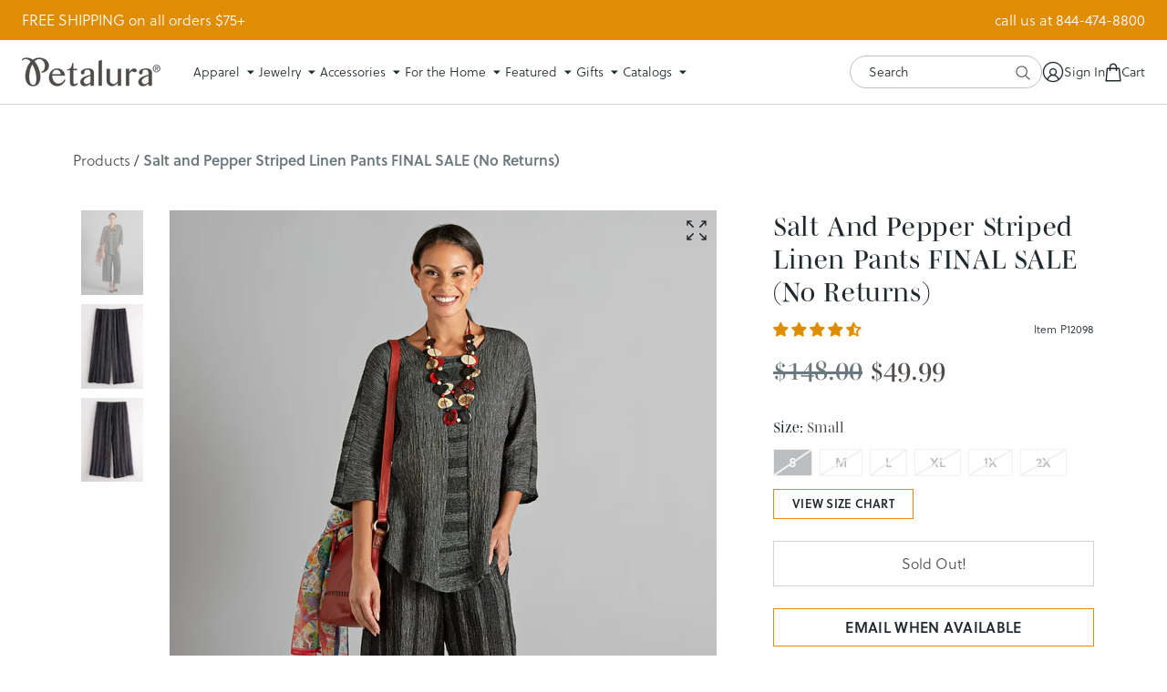

--- FILE ---
content_type: text/html; charset=utf-8
request_url: https://petalura.com/products/salt-and-pepper-striped-linen-pants
body_size: 55015
content:















<!doctype html>
<!--[if lt IE 7]><html class="no-js lt-ie9 lt-ie8 lt-ie7" lang="en"> <![endif]-->
  <!--[if IE 7]><html class="no-js lt-ie9 lt-ie8" lang="en"> <![endif]-->
  <!--[if IE 8]><html class="no-js lt-ie9" lang="en"> <![endif]-->
  <!--[if IE 9 ]><html class="ie9 no-js"> <![endif]-->
  <!--[if (gt IE 9)|!(IE)]><!--> <html class="no-js" lang="en"> <!--<![endif]-->
  <head>

    
    
    
    
    
      
      
    
  
    <script>
window.KiwiSizing = window.KiwiSizing === undefined ? {} : window.KiwiSizing;
KiwiSizing.shop = "petalura.myshopify.com";


KiwiSizing.data = {
  collections: "315512946839,295454802071,282816053399,285861347479,285161521303,57275613274,280938512535",
  tags: " sum22d1, sum22d1_22-23, sum22d2, sum22d2_22-23, w22d2a, ws23-Apparel, ws23-New",
  product: "7338546397335",
  vendor: "Khangura",
  type: "Sold out",
  title: "Salt and Pepper Striped Linen Pants FINAL SALE (No Returns)",
  images: ["\/\/petalura.com\/cdn\/shop\/products\/12099_csm_11487_39137_217169cc-07ed-426a-8c8e-125d547ec5d8.jpg?v=1640726837","\/\/petalura.com\/cdn\/shop\/products\/12098_wse_ft_11487.jpg?v=1640726837","\/\/petalura.com\/cdn\/shop\/products\/12098_wse_bk_11487.jpg?v=1640726837"],
  options: [{"name":"Size","position":1,"values":["Small","Medium","Large","Extra Large","1X","2X"]}],
  variants: [{"id":41535297847447,"title":"Small","option1":"Small","option2":null,"option3":null,"sku":"P12098-SM-BKWH","requires_shipping":true,"taxable":true,"featured_image":null,"available":false,"name":"Salt and Pepper Striped Linen Pants FINAL SALE (No Returns) - Small","public_title":"Small","options":["Small"],"price":4999,"weight":252,"compare_at_price":14800,"inventory_quantity":0,"inventory_management":"shopify","inventory_policy":"deny","barcode":null,"requires_selling_plan":false,"selling_plan_allocations":[],"quantity_rule":{"min":1,"max":null,"increment":1}},{"id":41535297880215,"title":"Medium","option1":"Medium","option2":null,"option3":null,"sku":"P12098-MD-BKWH","requires_shipping":true,"taxable":true,"featured_image":null,"available":false,"name":"Salt and Pepper Striped Linen Pants FINAL SALE (No Returns) - Medium","public_title":"Medium","options":["Medium"],"price":4999,"weight":252,"compare_at_price":null,"inventory_quantity":0,"inventory_management":"shopify","inventory_policy":"deny","barcode":null,"requires_selling_plan":false,"selling_plan_allocations":[],"quantity_rule":{"min":1,"max":null,"increment":1}},{"id":41535297912983,"title":"Large","option1":"Large","option2":null,"option3":null,"sku":"P12098-LG-BKWH","requires_shipping":true,"taxable":true,"featured_image":null,"available":false,"name":"Salt and Pepper Striped Linen Pants FINAL SALE (No Returns) - Large","public_title":"Large","options":["Large"],"price":4999,"weight":252,"compare_at_price":null,"inventory_quantity":0,"inventory_management":"shopify","inventory_policy":"deny","barcode":null,"requires_selling_plan":false,"selling_plan_allocations":[],"quantity_rule":{"min":1,"max":null,"increment":1}},{"id":41535297945751,"title":"Extra Large","option1":"Extra Large","option2":null,"option3":null,"sku":"P12098-XL-BKWH","requires_shipping":true,"taxable":true,"featured_image":null,"available":false,"name":"Salt and Pepper Striped Linen Pants FINAL SALE (No Returns) - Extra Large","public_title":"Extra Large","options":["Extra Large"],"price":4999,"weight":252,"compare_at_price":null,"inventory_quantity":0,"inventory_management":"shopify","inventory_policy":"deny","barcode":null,"requires_selling_plan":false,"selling_plan_allocations":[],"quantity_rule":{"min":1,"max":null,"increment":1}},{"id":41535297978519,"title":"1X","option1":"1X","option2":null,"option3":null,"sku":"P12098-1X-BKWH","requires_shipping":true,"taxable":true,"featured_image":null,"available":false,"name":"Salt and Pepper Striped Linen Pants FINAL SALE (No Returns) - 1X","public_title":"1X","options":["1X"],"price":4999,"weight":252,"compare_at_price":null,"inventory_quantity":0,"inventory_management":"shopify","inventory_policy":"deny","barcode":null,"requires_selling_plan":false,"selling_plan_allocations":[],"quantity_rule":{"min":1,"max":null,"increment":1}},{"id":41535298011287,"title":"2X","option1":"2X","option2":null,"option3":null,"sku":"P12098-2X-BKWH","requires_shipping":true,"taxable":true,"featured_image":null,"available":false,"name":"Salt and Pepper Striped Linen Pants FINAL SALE (No Returns) - 2X","public_title":"2X","options":["2X"],"price":4999,"weight":252,"compare_at_price":null,"inventory_quantity":0,"inventory_management":"shopify","inventory_policy":"deny","barcode":null,"requires_selling_plan":false,"selling_plan_allocations":[],"quantity_rule":{"min":1,"max":null,"increment":1}}],
};

</script>

    <meta charset="utf-8">
    <meta http-equiv="X-UA-Compatible" content="IE=edge,chrome=1">
    
    <title>Salt and Pepper Striped Linen Pants FINAL SALE (No Returns) | Petalura</title>
    

    
      <meta name="description" content="Soft, breathable linen in a unique texture makes these salt-and-pepper striped separates truly special. The crinkle texture means no ironing is needed, and it adds a bit of stretch and weight that make these pieces easy to layer and comfy year round.  Wide-leg, ankle-length pants feature an elastic waist and on seam po" />
    

    <script src="https://www.googleoptimize.com/optimize.js?id=OPT-5C3DLND"></script><script type="text/javascript">
    /* 
        Utility function to get cookie value by name 
        https://www.tutorialrepublic.com/javascript-tutorial/javascript-cookies.php
    */ 
    function getCookie(name) {
        var cookieArr = document.cookie.split(";");
        for(var i = 0; i < cookieArr.length; i++) {
            var cookiePair = cookieArr[i].split("=");
            if(name == cookiePair[0].trim()) {
                return decodeURIComponent(cookiePair[1]);
            }
        }
        return null;
    }

    window.Rosewood = window.Rosewood || {};
    // Free Shipping
    Rosewood.free_shipping_enabled = "true";
    Rosewood.free_shipping_threshold = "75";
    Rosewood.free_shipping_met_message = "Your order qualifies for FREE SHIPPING!";if (Rosewood.cart_free_gift_enabled && getCookie('discount_code') == Rosewood.cart_free_gift_promo_code) { 
        localStorage.setItem('discount_code', Rosewood.cart_free_gift_promo_code); 
    }
</script>
      <script type="text/javascript">

        Rosewood.ajax_cart_enb = true;
      </script>
    

    <link rel="preconnect" href="https://cdn.shopify.com" crossorigin="">
    <link rel="preconnect" href="https://p.typekit.net" crossorigin="">
    <link rel="preconnect" href="https://use.typekit.net" crossorigin="">
    <link rel="preconnect" href="https://cdn.jsdelivr.net" crossorigin="">
    <link rel="preload" href="//petalura.com/cdn/shop/t/251/assets/style.css?v=57017725560046613161765567071" as="style">
    <link rel="preload" href="//petalura.com/cdn/shop/t/251/assets/style-mobile.css?v=23603259765844295011765567071" as="style">

    <link rel="canonical" href="https://petalura.com/products/salt-and-pepper-striped-linen-pants" />
    <link rel="shortcut icon" href="//petalura.com/cdn/shop/t/251/assets/favicon.ico?v=180432156535853390551765567071">
    <meta name="viewport" content="width=device-width, initial-scale=1, maximum-scale=1, user-scalable=0">
    <script src="https://cdn.jsdelivr.net/npm/vanilla-lazyload@8.17.0/dist/lazyload.min.js" ></script>

    <!-- heatmap.com snippet -->
    <script>
      (function() {      
        var _paq = window._paq = window._paq || [];
        var heatUrl = window.heatUrl = 'https://dashboard.heatmap.com/';
        function loadScript(url) {
          var script = document.createElement('script'); script.type = 'text/javascript'; 
          script.src = url; script.async = false; script.defer = true; document.head.appendChild(script);
        }
        loadScript(heatUrl+'preprocessor.min.js?sid=376');
        window.addEventListener('DOMContentLoaded', function (){	 
            if(typeof _paq != 'object' || _paq.length == 0) {     
              _paq.push(['setTrackerUrl', heatUrl+'sttracker.php']);
              loadScript(heatUrl+'heatmap-light.min.js?sid=376'); 
            } 
        });
      })();
    </script>
    <!-- End heatmap.com snippet Code -->
    
    <!-- Hotjar Tracking Code for www.petalura.com -->
    <script>
        (function(h,o,t,j,a,r){
            h.hj=h.hj||function(){(h.hj.q=h.hj.q||[]).push(arguments)};
            h._hjSettings={hjid:867649,hjsv:6};
            a=o.getElementsByTagName('head')[0];
            r=o.createElement('script');r.async=1;
            r.src=t+h._hjSettings.hjid+j+h._hjSettings.hjsv;
            a.appendChild(r);
        })(window,document,'https://static.hotjar.com/c/hotjar-','.js?sv=');
    </script>

    <!-- Google Tag Manager -->
    <script>(function(w,d,s,l,i){w[l]=w[l]||[];w[l].push({'gtm.start':
    new Date().getTime(),event:'gtm.js'});var f=d.getElementsByTagName(s)[0],
    j=d.createElement(s),dl=l!='dataLayer'?'&l='+l:'';j.async=true;j.src=
    'https://www.googletagmanager.com/gtm.js?id='+i+dl;f.parentNode.insertBefore(j,f);
    })(window,document,'script','dataLayer','GTM-WLHD2NV');</script>
    <!-- End Google Tag Manager -->

    
    <!-- BEGIN OMG - PDP Views -->
    <script>
      dataLayer.push({
        'event': 'view_item',
        'ecommerce': {
          'view_item': {
            "items": [
              {
              "item_id": '7338546397335',
              "item_name": "Salt and Pepper Striped Linen Pants FINAL SALE (No Returns)",
              "currency": 'USD',
              "brand": 'Khangura',
              "category": 'Sold out',
              "item_variant": '',
              "price": '49.99'
              }
            ]
          }
        }
      });
    </script>
    <!-- END OMG - PDP Views -->
    

    
  <script>window.performance && window.performance.mark && window.performance.mark('shopify.content_for_header.start');</script><meta name="google-site-verification" content="3Rr-U1yzhsltPEVpVsBAtsQMDco-KWmRHquvRJvLWVI">
<meta name="google-site-verification" content="cHfMOxBqFIBawMeyTd71nD6xZDaDWn99ohcIwOrt7as">
<meta id="shopify-digital-wallet" name="shopify-digital-wallet" content="/24548321/digital_wallets/dialog">
<meta name="shopify-checkout-api-token" content="373af618dfbaa8d9dcd3f0f5ccf3b2c5">
<meta id="in-context-paypal-metadata" data-shop-id="24548321" data-venmo-supported="true" data-environment="production" data-locale="en_US" data-paypal-v4="true" data-currency="USD">
<link rel="alternate" type="application/json+oembed" href="https://petalura.com/products/salt-and-pepper-striped-linen-pants.oembed">
<script async="async" src="/checkouts/internal/preloads.js?locale=en-US"></script>
<link rel="preconnect" href="https://shop.app" crossorigin="anonymous">
<script async="async" src="https://shop.app/checkouts/internal/preloads.js?locale=en-US&shop_id=24548321" crossorigin="anonymous"></script>
<script id="apple-pay-shop-capabilities" type="application/json">{"shopId":24548321,"countryCode":"US","currencyCode":"USD","merchantCapabilities":["supports3DS"],"merchantId":"gid:\/\/shopify\/Shop\/24548321","merchantName":"Petalura","requiredBillingContactFields":["postalAddress","email"],"requiredShippingContactFields":["postalAddress","email"],"shippingType":"shipping","supportedNetworks":["visa","masterCard","amex","discover","elo","jcb"],"total":{"type":"pending","label":"Petalura","amount":"1.00"},"shopifyPaymentsEnabled":true,"supportsSubscriptions":true}</script>
<script id="shopify-features" type="application/json">{"accessToken":"373af618dfbaa8d9dcd3f0f5ccf3b2c5","betas":["rich-media-storefront-analytics"],"domain":"petalura.com","predictiveSearch":true,"shopId":24548321,"locale":"en"}</script>
<script>var Shopify = Shopify || {};
Shopify.shop = "petalura.myshopify.com";
Shopify.locale = "en";
Shopify.currency = {"active":"USD","rate":"1.0"};
Shopify.country = "US";
Shopify.theme = {"name":"4.6.9 | Holiday Shipping (12\/12)","id":146747490455,"schema_name":null,"schema_version":null,"theme_store_id":null,"role":"main"};
Shopify.theme.handle = "null";
Shopify.theme.style = {"id":null,"handle":null};
Shopify.cdnHost = "petalura.com/cdn";
Shopify.routes = Shopify.routes || {};
Shopify.routes.root = "/";</script>
<script type="module">!function(o){(o.Shopify=o.Shopify||{}).modules=!0}(window);</script>
<script>!function(o){function n(){var o=[];function n(){o.push(Array.prototype.slice.apply(arguments))}return n.q=o,n}var t=o.Shopify=o.Shopify||{};t.loadFeatures=n(),t.autoloadFeatures=n()}(window);</script>
<script>
  window.ShopifyPay = window.ShopifyPay || {};
  window.ShopifyPay.apiHost = "shop.app\/pay";
  window.ShopifyPay.redirectState = null;
</script>
<script id="shop-js-analytics" type="application/json">{"pageType":"product"}</script>
<script defer="defer" async type="module" src="//petalura.com/cdn/shopifycloud/shop-js/modules/v2/client.init-shop-cart-sync_DtuiiIyl.en.esm.js"></script>
<script defer="defer" async type="module" src="//petalura.com/cdn/shopifycloud/shop-js/modules/v2/chunk.common_CUHEfi5Q.esm.js"></script>
<script type="module">
  await import("//petalura.com/cdn/shopifycloud/shop-js/modules/v2/client.init-shop-cart-sync_DtuiiIyl.en.esm.js");
await import("//petalura.com/cdn/shopifycloud/shop-js/modules/v2/chunk.common_CUHEfi5Q.esm.js");

  window.Shopify.SignInWithShop?.initShopCartSync?.({"fedCMEnabled":true,"windoidEnabled":true});

</script>
<script>
  window.Shopify = window.Shopify || {};
  if (!window.Shopify.featureAssets) window.Shopify.featureAssets = {};
  window.Shopify.featureAssets['shop-js'] = {"shop-cart-sync":["modules/v2/client.shop-cart-sync_DFoTY42P.en.esm.js","modules/v2/chunk.common_CUHEfi5Q.esm.js"],"init-fed-cm":["modules/v2/client.init-fed-cm_D2UNy1i2.en.esm.js","modules/v2/chunk.common_CUHEfi5Q.esm.js"],"init-shop-email-lookup-coordinator":["modules/v2/client.init-shop-email-lookup-coordinator_BQEe2rDt.en.esm.js","modules/v2/chunk.common_CUHEfi5Q.esm.js"],"shop-cash-offers":["modules/v2/client.shop-cash-offers_3CTtReFF.en.esm.js","modules/v2/chunk.common_CUHEfi5Q.esm.js","modules/v2/chunk.modal_BewljZkx.esm.js"],"shop-button":["modules/v2/client.shop-button_C6oxCjDL.en.esm.js","modules/v2/chunk.common_CUHEfi5Q.esm.js"],"init-windoid":["modules/v2/client.init-windoid_5pix8xhK.en.esm.js","modules/v2/chunk.common_CUHEfi5Q.esm.js"],"avatar":["modules/v2/client.avatar_BTnouDA3.en.esm.js"],"init-shop-cart-sync":["modules/v2/client.init-shop-cart-sync_DtuiiIyl.en.esm.js","modules/v2/chunk.common_CUHEfi5Q.esm.js"],"shop-toast-manager":["modules/v2/client.shop-toast-manager_BYv_8cH1.en.esm.js","modules/v2/chunk.common_CUHEfi5Q.esm.js"],"pay-button":["modules/v2/client.pay-button_FnF9EIkY.en.esm.js","modules/v2/chunk.common_CUHEfi5Q.esm.js"],"shop-login-button":["modules/v2/client.shop-login-button_CH1KUpOf.en.esm.js","modules/v2/chunk.common_CUHEfi5Q.esm.js","modules/v2/chunk.modal_BewljZkx.esm.js"],"init-customer-accounts-sign-up":["modules/v2/client.init-customer-accounts-sign-up_aj7QGgYS.en.esm.js","modules/v2/client.shop-login-button_CH1KUpOf.en.esm.js","modules/v2/chunk.common_CUHEfi5Q.esm.js","modules/v2/chunk.modal_BewljZkx.esm.js"],"init-shop-for-new-customer-accounts":["modules/v2/client.init-shop-for-new-customer-accounts_NbnYRf_7.en.esm.js","modules/v2/client.shop-login-button_CH1KUpOf.en.esm.js","modules/v2/chunk.common_CUHEfi5Q.esm.js","modules/v2/chunk.modal_BewljZkx.esm.js"],"init-customer-accounts":["modules/v2/client.init-customer-accounts_ppedhqCH.en.esm.js","modules/v2/client.shop-login-button_CH1KUpOf.en.esm.js","modules/v2/chunk.common_CUHEfi5Q.esm.js","modules/v2/chunk.modal_BewljZkx.esm.js"],"shop-follow-button":["modules/v2/client.shop-follow-button_CMIBBa6u.en.esm.js","modules/v2/chunk.common_CUHEfi5Q.esm.js","modules/v2/chunk.modal_BewljZkx.esm.js"],"lead-capture":["modules/v2/client.lead-capture_But0hIyf.en.esm.js","modules/v2/chunk.common_CUHEfi5Q.esm.js","modules/v2/chunk.modal_BewljZkx.esm.js"],"checkout-modal":["modules/v2/client.checkout-modal_BBxc70dQ.en.esm.js","modules/v2/chunk.common_CUHEfi5Q.esm.js","modules/v2/chunk.modal_BewljZkx.esm.js"],"shop-login":["modules/v2/client.shop-login_hM3Q17Kl.en.esm.js","modules/v2/chunk.common_CUHEfi5Q.esm.js","modules/v2/chunk.modal_BewljZkx.esm.js"],"payment-terms":["modules/v2/client.payment-terms_CAtGlQYS.en.esm.js","modules/v2/chunk.common_CUHEfi5Q.esm.js","modules/v2/chunk.modal_BewljZkx.esm.js"]};
</script>
<script>(function() {
  var isLoaded = false;
  function asyncLoad() {
    if (isLoaded) return;
    isLoaded = true;
    var urls = ["https:\/\/d23dclunsivw3h.cloudfront.net\/redirect-app.js?shop=petalura.myshopify.com","https:\/\/cdn.richpanel.com\/js\/richpanel_shopify_script.js?appClientId=petalura1741\u0026tenantId=petalura174\u0026shop=petalura.myshopify.com\u0026shop=petalura.myshopify.com","https:\/\/cdn.giftship.app\/build\/storefront\/giftship.js?shop=petalura.myshopify.com","https:\/\/na.shgcdn3.com\/pixel-collector.js?shop=petalura.myshopify.com","\/\/backinstock.useamp.com\/widget\/14387_1765511475.js?category=bis\u0026v=6\u0026shop=petalura.myshopify.com"];
    for (var i = 0; i < urls.length; i++) {
      var s = document.createElement('script');
      s.type = 'text/javascript';
      s.async = true;
      s.src = urls[i];
      var x = document.getElementsByTagName('script')[0];
      x.parentNode.insertBefore(s, x);
    }
  };
  if(window.attachEvent) {
    window.attachEvent('onload', asyncLoad);
  } else {
    window.addEventListener('load', asyncLoad, false);
  }
})();</script>
<script id="__st">var __st={"a":24548321,"offset":-21600,"reqid":"808e365d-92b5-476e-9b9a-8d2ae504e101-1766383527","pageurl":"petalura.com\/products\/salt-and-pepper-striped-linen-pants","u":"53db1b9f7640","p":"product","rtyp":"product","rid":7338546397335};</script>
<script>window.ShopifyPaypalV4VisibilityTracking = true;</script>
<script id="captcha-bootstrap">!function(){'use strict';const t='contact',e='account',n='new_comment',o=[[t,t],['blogs',n],['comments',n],[t,'customer']],c=[[e,'customer_login'],[e,'guest_login'],[e,'recover_customer_password'],[e,'create_customer']],r=t=>t.map((([t,e])=>`form[action*='/${t}']:not([data-nocaptcha='true']) input[name='form_type'][value='${e}']`)).join(','),a=t=>()=>t?[...document.querySelectorAll(t)].map((t=>t.form)):[];function s(){const t=[...o],e=r(t);return a(e)}const i='password',u='form_key',d=['recaptcha-v3-token','g-recaptcha-response','h-captcha-response',i],f=()=>{try{return window.sessionStorage}catch{return}},m='__shopify_v',_=t=>t.elements[u];function p(t,e,n=!1){try{const o=window.sessionStorage,c=JSON.parse(o.getItem(e)),{data:r}=function(t){const{data:e,action:n}=t;return t[m]||n?{data:e,action:n}:{data:t,action:n}}(c);for(const[e,n]of Object.entries(r))t.elements[e]&&(t.elements[e].value=n);n&&o.removeItem(e)}catch(o){console.error('form repopulation failed',{error:o})}}const l='form_type',E='cptcha';function T(t){t.dataset[E]=!0}const w=window,h=w.document,L='Shopify',v='ce_forms',y='captcha';let A=!1;((t,e)=>{const n=(g='f06e6c50-85a8-45c8-87d0-21a2b65856fe',I='https://cdn.shopify.com/shopifycloud/storefront-forms-hcaptcha/ce_storefront_forms_captcha_hcaptcha.v1.5.2.iife.js',D={infoText:'Protected by hCaptcha',privacyText:'Privacy',termsText:'Terms'},(t,e,n)=>{const o=w[L][v],c=o.bindForm;if(c)return c(t,g,e,D).then(n);var r;o.q.push([[t,g,e,D],n]),r=I,A||(h.body.append(Object.assign(h.createElement('script'),{id:'captcha-provider',async:!0,src:r})),A=!0)});var g,I,D;w[L]=w[L]||{},w[L][v]=w[L][v]||{},w[L][v].q=[],w[L][y]=w[L][y]||{},w[L][y].protect=function(t,e){n(t,void 0,e),T(t)},Object.freeze(w[L][y]),function(t,e,n,w,h,L){const[v,y,A,g]=function(t,e,n){const i=e?o:[],u=t?c:[],d=[...i,...u],f=r(d),m=r(i),_=r(d.filter((([t,e])=>n.includes(e))));return[a(f),a(m),a(_),s()]}(w,h,L),I=t=>{const e=t.target;return e instanceof HTMLFormElement?e:e&&e.form},D=t=>v().includes(t);t.addEventListener('submit',(t=>{const e=I(t);if(!e)return;const n=D(e)&&!e.dataset.hcaptchaBound&&!e.dataset.recaptchaBound,o=_(e),c=g().includes(e)&&(!o||!o.value);(n||c)&&t.preventDefault(),c&&!n&&(function(t){try{if(!f())return;!function(t){const e=f();if(!e)return;const n=_(t);if(!n)return;const o=n.value;o&&e.removeItem(o)}(t);const e=Array.from(Array(32),(()=>Math.random().toString(36)[2])).join('');!function(t,e){_(t)||t.append(Object.assign(document.createElement('input'),{type:'hidden',name:u})),t.elements[u].value=e}(t,e),function(t,e){const n=f();if(!n)return;const o=[...t.querySelectorAll(`input[type='${i}']`)].map((({name:t})=>t)),c=[...d,...o],r={};for(const[a,s]of new FormData(t).entries())c.includes(a)||(r[a]=s);n.setItem(e,JSON.stringify({[m]:1,action:t.action,data:r}))}(t,e)}catch(e){console.error('failed to persist form',e)}}(e),e.submit())}));const S=(t,e)=>{t&&!t.dataset[E]&&(n(t,e.some((e=>e===t))),T(t))};for(const o of['focusin','change'])t.addEventListener(o,(t=>{const e=I(t);D(e)&&S(e,y())}));const B=e.get('form_key'),M=e.get(l),P=B&&M;t.addEventListener('DOMContentLoaded',(()=>{const t=y();if(P)for(const e of t)e.elements[l].value===M&&p(e,B);[...new Set([...A(),...v().filter((t=>'true'===t.dataset.shopifyCaptcha))])].forEach((e=>S(e,t)))}))}(h,new URLSearchParams(w.location.search),n,t,e,['guest_login'])})(!0,!0)}();</script>
<script integrity="sha256-4kQ18oKyAcykRKYeNunJcIwy7WH5gtpwJnB7kiuLZ1E=" data-source-attribution="shopify.loadfeatures" defer="defer" src="//petalura.com/cdn/shopifycloud/storefront/assets/storefront/load_feature-a0a9edcb.js" crossorigin="anonymous"></script>
<script crossorigin="anonymous" defer="defer" src="//petalura.com/cdn/shopifycloud/storefront/assets/shopify_pay/storefront-65b4c6d7.js?v=20250812"></script>
<script data-source-attribution="shopify.dynamic_checkout.dynamic.init">var Shopify=Shopify||{};Shopify.PaymentButton=Shopify.PaymentButton||{isStorefrontPortableWallets:!0,init:function(){window.Shopify.PaymentButton.init=function(){};var t=document.createElement("script");t.src="https://petalura.com/cdn/shopifycloud/portable-wallets/latest/portable-wallets.en.js",t.type="module",document.head.appendChild(t)}};
</script>
<script data-source-attribution="shopify.dynamic_checkout.buyer_consent">
  function portableWalletsHideBuyerConsent(e){var t=document.getElementById("shopify-buyer-consent"),n=document.getElementById("shopify-subscription-policy-button");t&&n&&(t.classList.add("hidden"),t.setAttribute("aria-hidden","true"),n.removeEventListener("click",e))}function portableWalletsShowBuyerConsent(e){var t=document.getElementById("shopify-buyer-consent"),n=document.getElementById("shopify-subscription-policy-button");t&&n&&(t.classList.remove("hidden"),t.removeAttribute("aria-hidden"),n.addEventListener("click",e))}window.Shopify?.PaymentButton&&(window.Shopify.PaymentButton.hideBuyerConsent=portableWalletsHideBuyerConsent,window.Shopify.PaymentButton.showBuyerConsent=portableWalletsShowBuyerConsent);
</script>
<script data-source-attribution="shopify.dynamic_checkout.cart.bootstrap">document.addEventListener("DOMContentLoaded",(function(){function t(){return document.querySelector("shopify-accelerated-checkout-cart, shopify-accelerated-checkout")}if(t())Shopify.PaymentButton.init();else{new MutationObserver((function(e,n){t()&&(Shopify.PaymentButton.init(),n.disconnect())})).observe(document.body,{childList:!0,subtree:!0})}}));
</script>
<link id="shopify-accelerated-checkout-styles" rel="stylesheet" media="screen" href="https://petalura.com/cdn/shopifycloud/portable-wallets/latest/accelerated-checkout-backwards-compat.css" crossorigin="anonymous">
<style id="shopify-accelerated-checkout-cart">
        #shopify-buyer-consent {
  margin-top: 1em;
  display: inline-block;
  width: 100%;
}

#shopify-buyer-consent.hidden {
  display: none;
}

#shopify-subscription-policy-button {
  background: none;
  border: none;
  padding: 0;
  text-decoration: underline;
  font-size: inherit;
  cursor: pointer;
}

#shopify-subscription-policy-button::before {
  box-shadow: none;
}

      </style>

<script>window.performance && window.performance.mark && window.performance.mark('shopify.content_for_header.end');</script>
  





  <script type="text/javascript">
    
      window.__shgMoneyFormat = window.__shgMoneyFormat || {"USD":{"currency":"USD","currency_symbol":"$","currency_symbol_location":"left","decimal_places":2,"decimal_separator":".","thousands_separator":","}};
    
    window.__shgCurrentCurrencyCode = window.__shgCurrentCurrencyCode || {
      currency: "USD",
      currency_symbol: "$",
      decimal_separator: ".",
      thousands_separator: ",",
      decimal_places: 2,
      currency_symbol_location: "left"
    };
  </script>



    <img height="1" width="1" style="display:none" src="https://p.alocdn.com/c/hu552shg/a/etarget/p.gif?label=petalura"/>
    <link href="//petalura.com/cdn/shop/t/251/assets/style.css?v=57017725560046613161765567071" rel="stylesheet" type="text/css" media="all" />
    <link href="//petalura.com/cdn/shop/t/251/assets/style-mobile.css?v=23603259765844295011765567071" rel="stylesheet" type="text/css" media="all" />
    <link href="//petalura.com/cdn/shop/t/251/assets/custom.scss.css?v=132307071612234915461765567071" rel="stylesheet" type="text/css" media="all" />
    <link href="//petalura.com/cdn/shop/t/251/assets/jquery.nice-select.css?v=172371187597844933921765567071" rel="stylesheet" type="text/css" media="all" />
<script src="//ajax.googleapis.com/ajax/libs/jquery/3.6.0/jquery.min.js" type="text/javascript"></script>
    <script src="//petalura.com/cdn/shopifycloud/storefront/assets/themes_support/option_selection-b017cd28.js" type="text/javascript"></script>

    
<link href="//petalura.com/cdn/shop/t/251/assets/fancybox.css?v=146552741090067295061765567071" rel="stylesheet" type="text/css" media="all" />
      <link href="//petalura.com/cdn/shop/t/251/assets/slick.css?v=98340474046176884051765567071" rel="stylesheet" type="text/css" media="all" />
      <script src="//petalura.com/cdn/shop/t/251/assets/slick.min.js?v=71779134894361685811765567071" type="text/javascript"></script>

<!-- Start of Judge.me Core -->
<link rel="dns-prefetch" href="https://cdn.judge.me/">
<script data-cfasync='false' class='jdgm-settings-script'>window.jdgmSettings={"pagination":5,"disable_web_reviews":true,"badge_no_review_text":"No reviews","badge_n_reviews_text":"{{ n }} review/reviews","hide_badge_preview_if_no_reviews":true,"badge_hide_text":false,"enforce_center_preview_badge":false,"widget_title":"Customer Reviews","widget_open_form_text":"Write a review","widget_close_form_text":"Cancel review","widget_refresh_page_text":"Refresh page","widget_summary_text":"Based on {{ number_of_reviews }} review/reviews","widget_no_review_text":"Be the first to write a review","widget_name_field_text":"Display name","widget_verified_name_field_text":"Verified Name (public)","widget_name_placeholder_text":"Display name","widget_required_field_error_text":"This field is required.","widget_email_field_text":"Email address","widget_verified_email_field_text":"Verified Email (private, can not be edited)","widget_email_placeholder_text":"Your email address","widget_email_field_error_text":"Please enter a valid email address.","widget_rating_field_text":"Rating","widget_review_title_field_text":"Review Title","widget_review_title_placeholder_text":"Give your review a title","widget_review_body_field_text":"Review content","widget_review_body_placeholder_text":"Start writing here...","widget_pictures_field_text":"Picture/Video (optional)","widget_submit_review_text":"Submit Review","widget_submit_verified_review_text":"Submit Verified Review","widget_submit_success_msg_with_auto_publish":"Thank you! Please refresh the page in a few moments to see your review. You can remove or edit your review by logging into \u003ca href='https://judge.me/login' target='_blank' rel='nofollow noopener'\u003eJudge.me\u003c/a\u003e","widget_submit_success_msg_no_auto_publish":"Thank you! Your review will be published as soon as it is approved by the shop admin. You can remove or edit your review by logging into \u003ca href='https://judge.me/login' target='_blank' rel='nofollow noopener'\u003eJudge.me\u003c/a\u003e","widget_show_default_reviews_out_of_total_text":"Showing {{ n_reviews_shown }} out of {{ n_reviews }} reviews.","widget_show_all_link_text":"Show all","widget_show_less_link_text":"Show less","widget_author_said_text":"{{ reviewer_name }} said:","widget_days_text":"{{ n }} days ago","widget_weeks_text":"{{ n }} week/weeks ago","widget_months_text":"{{ n }} month/months ago","widget_years_text":"{{ n }} year/years ago","widget_yesterday_text":"Yesterday","widget_today_text":"Today","widget_replied_text":"\u003e\u003e {{ shop_name }} replied:","widget_read_more_text":"Read more","widget_reviewer_name_as_initial":"last_initial","widget_rating_filter_see_all_text":"See all reviews","widget_sorting_most_recent_text":"Most Recent","widget_sorting_highest_rating_text":"Highest Rating","widget_sorting_lowest_rating_text":"Lowest Rating","widget_sorting_with_pictures_text":"Only Pictures","widget_sorting_most_helpful_text":"Most Helpful","widget_open_question_form_text":"Ask a question","widget_reviews_subtab_text":"Reviews","widget_questions_subtab_text":"Questions","widget_question_label_text":"Question","widget_answer_label_text":"Answer","widget_question_placeholder_text":"Write your question here","widget_submit_question_text":"Submit Question","widget_question_submit_success_text":"Thank you for your question! We will notify you once it gets answered.","verified_badge_text":"Verified","verified_badge_placement":"left-of-reviewer-name","widget_hide_border":false,"widget_social_share":false,"widget_thumb":false,"widget_review_location_show":false,"widget_location_format":"country_iso_code","all_reviews_include_out_of_store_products":true,"all_reviews_out_of_store_text":"(out of store)","all_reviews_product_name_prefix_text":"about","enable_review_pictures":true,"enable_question_anwser":false,"widget_product_reviews_subtab_text":"Product Reviews","widget_shop_reviews_subtab_text":"Shop Reviews","widget_write_a_store_review_text":"Write a Store Review","widget_other_languages_heading":"Reviews in Other Languages","widget_translate_review_text":"Translate review to {{ language }}","widget_translating_review_text":"Translating...","widget_show_original_translation_text":"Show original ({{ language }})","widget_translate_review_failed_text":"Review couldn't be translated.","widget_translate_review_retry_text":"Retry","widget_translate_review_try_again_later_text":"Try again later","widget_sorting_pictures_first_text":"Pictures First","floating_tab_button_name":"★ Reviews","floating_tab_title":"Let customers speak for us","floating_tab_url":"","floating_tab_url_enabled":false,"all_reviews_text_badge_text":"Customers rate us {{ shop.metafields.judgeme.all_reviews_rating | round: 1 }}/5 based on {{ shop.metafields.judgeme.all_reviews_count }} reviews.","all_reviews_text_badge_text_branded_style":"{{ shop.metafields.judgeme.all_reviews_rating | round: 1 }} out of 5 stars based on {{ shop.metafields.judgeme.all_reviews_count }} reviews","all_reviews_text_badge_url":"","featured_carousel_title":"Let customers speak for us","featured_carousel_count_text":"from {{ n }} reviews","featured_carousel_url":"","verified_count_badge_url":"","picture_reminder_submit_button":"Upload Pictures","widget_sorting_videos_first_text":"Videos First","widget_review_pending_text":"Pending","remove_microdata_snippet":false,"preview_badge_no_question_text":"No questions","preview_badge_n_question_text":"{{ number_of_questions }} question/questions","remove_judgeme_branding":true,"widget_search_bar_placeholder":"Search reviews","widget_sorting_verified_only_text":"Verified only","featured_carousel_more_reviews_button_text":"Read more reviews","featured_carousel_view_product_button_text":"View product","all_reviews_page_load_more_text":"Load More Reviews","widget_public_name_text":"displayed publicly like","default_reviewer_name_has_non_latin":true,"widget_reviewer_anonymous":"Anonymous","medals_widget_title":"Judge.me Review Medals","show_reviewer_avatar":false,"widget_invalid_yt_video_url_error_text":"Not a YouTube video URL","widget_max_length_field_error_text":"Please enter no more than {0} characters.","widget_verified_by_shop_text":"Verified by Shop","widget_load_with_code_splitting":true,"widget_ugc_title":"Made by us, Shared by you","widget_ugc_subtitle":"Tag us to see your picture featured in our page","widget_ugc_primary_button_text":"Buy Now","widget_ugc_secondary_button_text":"Load More","widget_ugc_reviews_button_text":"View Reviews","widget_rating_metafield_value_type":true,"widget_primary_color":"#DF8D05","widget_summary_average_rating_text":"{{ average_rating }} out of 5","widget_media_grid_title":"Customer photos \u0026 videos","widget_media_grid_see_more_text":"See more","widget_show_product_medals":false,"widget_verified_by_judgeme_text":"Verified by Judge.me","widget_verified_by_judgeme_text_in_store_medals":"Verified by Judge.me","widget_media_field_exceed_quantity_message":"Sorry, we can only accept {{ max_media }} for one review.","widget_media_field_exceed_limit_message":"{{ file_name }} is too large, please select a {{ media_type }} less than {{ size_limit }}MB.","widget_review_submitted_text":"Review Submitted!","widget_question_submitted_text":"Question Submitted!","widget_close_form_text_question":"Cancel","widget_write_your_answer_here_text":"Write your answer here","widget_enabled_branded_link":true,"widget_show_collected_by_judgeme":false,"widget_collected_by_judgeme_text":"collected by Judge.me","widget_load_more_text":"Load More","widget_full_review_text":"Full Review","widget_read_more_reviews_text":"Read More Reviews","widget_read_questions_text":"Read Questions","widget_questions_and_answers_text":"Questions \u0026 Answers","widget_verified_by_text":"Verified by","widget_verified_text":"Verified","widget_number_of_reviews_text":"{{ number_of_reviews }} reviews","widget_back_button_text":"Back","widget_next_button_text":"Next","widget_custom_forms_filter_button":"Filters","custom_forms_style":"vertical","how_reviews_are_collected":"How reviews are collected?","widget_gdpr_statement":"How we use your data: We'll only contact you about the review you left, and only if necessary. By submitting your review, you agree to Judge.me's \u003ca href='https://judge.me/terms' target='_blank' rel='nofollow noopener'\u003eterms\u003c/a\u003e, \u003ca href='https://judge.me/privacy' target='_blank' rel='nofollow noopener'\u003eprivacy\u003c/a\u003e and \u003ca href='https://judge.me/content-policy' target='_blank' rel='nofollow noopener'\u003econtent\u003c/a\u003e policies.","review_snippet_widget_round_border_style":true,"review_snippet_widget_card_color":"#FFFFFF","review_snippet_widget_slider_arrows_background_color":"#FFFFFF","review_snippet_widget_slider_arrows_color":"#000000","review_snippet_widget_star_color":"#108474","all_reviews_product_variant_label_text":"Variant: ","widget_show_verified_branding":false,"redirect_reviewers_invited_via_email":"review_widget","review_content_screen_title_text":"How would you rate this product?","review_content_introduction_text":"We would love it if you would share a bit about your experience.","one_star_review_guidance_text":"Poor","five_star_review_guidance_text":"Great","customer_information_screen_title_text":"About you","customer_information_introduction_text":"Please tell us more about you.","custom_questions_screen_title_text":"Your experience in more detail","custom_questions_introduction_text":"Here are a few questions to help us understand more about your experience.","review_submitted_screen_title_text":"Thanks for your review!","review_submitted_screen_thank_you_text":"We are processing it and it will appear on the store soon.","review_submitted_screen_email_verification_text":"Please confirm your email by clicking the link we just sent you. This helps us keep reviews authentic.","review_submitted_request_store_review_text":"Would you like to share your experience of shopping with us?","review_submitted_review_other_products_text":"Would you like to review these products?","reviewer_media_screen_title_picture_text":"Share a picture","reviewer_media_introduction_picture_text":"Upload a photo to support your review.","reviewer_media_screen_title_video_text":"Share a video","reviewer_media_introduction_video_text":"Upload a video to support your review.","reviewer_media_screen_title_picture_or_video_text":"Share a picture or video","reviewer_media_introduction_picture_or_video_text":"Upload a photo or video to support your review.","reviewer_media_youtube_url_text":"Paste your Youtube URL here","advanced_settings_next_step_button_text":"Next","advanced_settings_close_review_button_text":"Close","write_review_flow_required_text":"Required","write_review_flow_privacy_message_text":"We respect your privacy.","write_review_flow_anonymous_text":"Post review as anonymous","write_review_flow_visibility_text":"This won't be visible to other customers.","write_review_flow_multiple_selection_help_text":"Select as many as you like","write_review_flow_single_selection_help_text":"Select one option","write_review_flow_required_field_error_text":"This field is required","write_review_flow_invalid_email_error_text":"Please enter a valid email address","write_review_flow_max_length_error_text":"Max. {{ max_length }} characters.","write_review_flow_media_upload_text":"\u003cb\u003eClick to upload\u003c/b\u003e or drag and drop","write_review_flow_gdpr_statement":"We'll only contact you about your review if necessary. By submitting your review, you agree to our \u003ca href='https://judge.me/terms' target='_blank' rel='nofollow noopener'\u003eterms and conditions\u003c/a\u003e and \u003ca href='https://judge.me/privacy' target='_blank' rel='nofollow noopener'\u003eprivacy policy\u003c/a\u003e.","transparency_badges_collected_via_store_invite_text":"Review collected via store invitation","transparency_badges_from_another_provider_text":"Review collected from another provider","transparency_badges_collected_from_store_visitor_text":"Review collected from a store visitor","transparency_badges_written_in_google_text":"Review written in Google","transparency_badges_written_in_etsy_text":"Review written in Etsy","transparency_badges_written_in_shop_app_text":"Review written in Shop App","transparency_badges_earned_reward_text":"Review earned a reward for future purchase","preview_badge_product_page_install_preference":true,"review_widget_best_location":true,"platform":"shopify","branding_url":"https://app.judge.me/reviews/stores/petalura.com","branding_text":"Powered by Judge.me","locale":"en","reply_name":"Petalura","widget_version":"3.0","footer":true,"autopublish":true,"review_dates":true,"enable_custom_form":true,"shop_use_review_site":true,"shop_locale":"en","enable_multi_locales_translations":true,"show_review_title_input":true,"review_verification_email_status":"always","can_be_branded":true,"reply_name_text":"Petalura"};</script> <style class='jdgm-settings-style'>.jdgm-xx{left:0}:root{--jdgm-primary-color: #DF8D05;--jdgm-secondary-color: rgba(223,141,5,0.1);--jdgm-star-color: #DF8D05;--jdgm-write-review-text-color: white;--jdgm-write-review-bg-color: #DF8D05;--jdgm-paginate-color: #DF8D05;--jdgm-border-radius: 0;--jdgm-reviewer-name-color: #DF8D05}.jdgm-histogram__bar-content{background-color:#DF8D05}.jdgm-rev[data-verified-buyer=true] .jdgm-rev__icon.jdgm-rev__icon:after,.jdgm-rev__buyer-badge.jdgm-rev__buyer-badge{color:white;background-color:#DF8D05}.jdgm-review-widget--small .jdgm-gallery.jdgm-gallery .jdgm-gallery__thumbnail-link:nth-child(8) .jdgm-gallery__thumbnail-wrapper.jdgm-gallery__thumbnail-wrapper:before{content:"See more"}@media only screen and (min-width: 768px){.jdgm-gallery.jdgm-gallery .jdgm-gallery__thumbnail-link:nth-child(8) .jdgm-gallery__thumbnail-wrapper.jdgm-gallery__thumbnail-wrapper:before{content:"See more"}}.jdgm-widget .jdgm-write-rev-link{display:none}.jdgm-widget .jdgm-rev-widg[data-number-of-reviews='0']{display:none}.jdgm-prev-badge[data-average-rating='0.00']{display:none !important}.jdgm-rev .jdgm-rev__icon{display:none !important}.jdgm-author-fullname{display:none !important}.jdgm-author-all-initials{display:none !important}.jdgm-rev-widg__title{visibility:hidden}.jdgm-rev-widg__summary-text{visibility:hidden}.jdgm-prev-badge__text{visibility:hidden}.jdgm-rev__prod-link-prefix:before{content:'about'}.jdgm-rev__variant-label:before{content:'Variant: '}.jdgm-rev__out-of-store-text:before{content:'(out of store)'}@media only screen and (min-width: 768px){.jdgm-rev__pics .jdgm-rev_all-rev-page-picture-separator,.jdgm-rev__pics .jdgm-rev__product-picture{display:none}}@media only screen and (max-width: 768px){.jdgm-rev__pics .jdgm-rev_all-rev-page-picture-separator,.jdgm-rev__pics .jdgm-rev__product-picture{display:none}}.jdgm-preview-badge[data-template="collection"]{display:none !important}.jdgm-preview-badge[data-template="index"]{display:none !important}.jdgm-verified-count-badget[data-from-snippet="true"]{display:none !important}.jdgm-carousel-wrapper[data-from-snippet="true"]{display:none !important}.jdgm-all-reviews-text[data-from-snippet="true"]{display:none !important}.jdgm-medals-section[data-from-snippet="true"]{display:none !important}.jdgm-ugc-media-wrapper[data-from-snippet="true"]{display:none !important}.jdgm-review-snippet-widget .jdgm-rev-snippet-widget__cards-container .jdgm-rev-snippet-card{border-radius:8px;background:#fff}.jdgm-review-snippet-widget .jdgm-rev-snippet-widget__cards-container .jdgm-rev-snippet-card__rev-rating .jdgm-star{color:#108474}.jdgm-review-snippet-widget .jdgm-rev-snippet-widget__prev-btn,.jdgm-review-snippet-widget .jdgm-rev-snippet-widget__next-btn{border-radius:50%;background:#fff}.jdgm-review-snippet-widget .jdgm-rev-snippet-widget__prev-btn>svg,.jdgm-review-snippet-widget .jdgm-rev-snippet-widget__next-btn>svg{fill:#000}.jdgm-full-rev-modal.rev-snippet-widget .jm-mfp-container .jm-mfp-content,.jdgm-full-rev-modal.rev-snippet-widget .jm-mfp-container .jdgm-full-rev__icon,.jdgm-full-rev-modal.rev-snippet-widget .jm-mfp-container .jdgm-full-rev__pic-img,.jdgm-full-rev-modal.rev-snippet-widget .jm-mfp-container .jdgm-full-rev__reply{border-radius:8px}.jdgm-full-rev-modal.rev-snippet-widget .jm-mfp-container .jdgm-full-rev[data-verified-buyer="true"] .jdgm-full-rev__icon::after{border-radius:8px}.jdgm-full-rev-modal.rev-snippet-widget .jm-mfp-container .jdgm-full-rev .jdgm-rev__buyer-badge{border-radius:calc( 8px / 2 )}.jdgm-full-rev-modal.rev-snippet-widget .jm-mfp-container .jdgm-full-rev .jdgm-full-rev__replier::before{content:'Petalura'}.jdgm-full-rev-modal.rev-snippet-widget .jm-mfp-container .jdgm-full-rev .jdgm-full-rev__product-button{border-radius:calc( 8px * 6 )}
</style> <style class='jdgm-settings-style'></style>

  
  
  
  <style class='jdgm-miracle-styles'>
  @-webkit-keyframes jdgm-spin{0%{-webkit-transform:rotate(0deg);-ms-transform:rotate(0deg);transform:rotate(0deg)}100%{-webkit-transform:rotate(359deg);-ms-transform:rotate(359deg);transform:rotate(359deg)}}@keyframes jdgm-spin{0%{-webkit-transform:rotate(0deg);-ms-transform:rotate(0deg);transform:rotate(0deg)}100%{-webkit-transform:rotate(359deg);-ms-transform:rotate(359deg);transform:rotate(359deg)}}@font-face{font-family:'JudgemeStar';src:url("[data-uri]") format("woff");font-weight:normal;font-style:normal}.jdgm-star{font-family:'JudgemeStar';display:inline !important;text-decoration:none !important;padding:0 4px 0 0 !important;margin:0 !important;font-weight:bold;opacity:1;-webkit-font-smoothing:antialiased;-moz-osx-font-smoothing:grayscale}.jdgm-star:hover{opacity:1}.jdgm-star:last-of-type{padding:0 !important}.jdgm-star.jdgm--on:before{content:"\e000"}.jdgm-star.jdgm--off:before{content:"\e001"}.jdgm-star.jdgm--half:before{content:"\e002"}.jdgm-widget *{margin:0;line-height:1.4;-webkit-box-sizing:border-box;-moz-box-sizing:border-box;box-sizing:border-box;-webkit-overflow-scrolling:touch}.jdgm-hidden{display:none !important;visibility:hidden !important}.jdgm-temp-hidden{display:none}.jdgm-spinner{width:40px;height:40px;margin:auto;border-radius:50%;border-top:2px solid #eee;border-right:2px solid #eee;border-bottom:2px solid #eee;border-left:2px solid #ccc;-webkit-animation:jdgm-spin 0.8s infinite linear;animation:jdgm-spin 0.8s infinite linear}.jdgm-prev-badge{display:block !important}

</style>


  
  
   
<script data-cfasync="false" type="text/javascript" async src="https://cdn.judge.me/shopify_v2.js"></script>
<link rel="stylesheet" type="text/css" media="nope!" href="https://cdn.judge.me/shopify_v2.css"
      onload="this.media='all',function(){var d=document,e=d.createEvent('Event');e.initEvent('jdgm.doneLoadingCss',!0,!0),d.dispatchEvent(e)}();">
<noscript><link rel="stylesheet" type="text/css" media="all" href="https://cdn.judge.me/shopify_v2.css"></noscript>
<!-- End of Judge.me Core -->



    

<script type="text/javascript">
  
    window.SHG_CUSTOMER = null;
  
</script>








    <!-- snippets/schema-organization -->
<script type="application/ld+json">
{
  "@context": "http://schema.org",
  "@type": "Organization",
  "@id": "https:\/\/petalura.com#organization",
  "name": "Petalura",
  "url": "https:\/\/petalura.com",
  "logo": {
    "@type": "ImageObject",
    "url": "\/\/petalura.com\/cdn\/shop\/t\/251\/assets\/logo.png?v=13398659352639752821765567071",
    "contentUrl": "\/\/petalura.com\/cdn\/shop\/t\/251\/assets\/logo.png?v=13398659352639752821765567071"
  }
}
</script>
<link rel="stylesheet" href="//petalura.com/cdn/shop/t/251/assets/bundle-product.css?v=131952253674349054181765567071"><script>
      /** Disable gistToken attribute */
      if (typeof(GIST) == 'undefined') {
        window.GIST = GIST = {};
      }
      window.GIST.disable_token = true;
    </script>

    <script>

  /**
   * IMPORTANT!
   * Do not edit this file. Any changes made could be overwritten by Giftship at
   * any time. If you need assistance, please reach out to us at support@gist-apps.com.
   *
   * The below code is critical to the functionality of Giftship's multiple shipping
   * address and bundle features. It also greatly improves the load time of the
   * application.
   */

  if (typeof(GIST) == 'undefined') {
    window.GIST = GIST = {};
  }
  if (typeof(GIST.f) == 'undefined') {
    GIST.f = {};
  }

  GIST.f._isEmpty = function(obj){

    for(var prop in obj) {
      if(obj.hasOwnProperty(prop)) {
        return false;
      }
    }

    return JSON.stringify(obj) === JSON.stringify({});

  };

  GIST.bundles   = [];
  GIST.remove    = {};
  GIST.discounts = [];

  
  
  

  

  
  GIST._bundleCart = false;
  

  

  
  if (GIST.remove && !GIST.f._isEmpty(GIST.remove) ) {

    GIST.xhr = new XMLHttpRequest();
    GIST.xhr.open('POST', Shopify.routes.root + 'cart/update.js');
    GIST.xhr.setRequestHeader('Content-Type', 'application/json');
    GIST.xhr.onload = function() {
      if (GIST.xhr.status === 200 && window.performance) {
         var navEntries = window.performance.getEntriesByType('navigation');
         if (navEntries.length > 0 && navEntries[0].type === 'back_forward') {
            location.reload();
         } else if (window.performance.navigation && window.performance.navigation.type == window.performance.navigation.TYPE_BACK_FORWARD) {
            location.reload();
         }
       }
    };
    GIST.xhr.send(JSON.stringify({updates:GIST.remove}));

  }
  

</script>





<script type="text/javascript" src="https://cdn.giftship.app/build/storefront/giftship.js" async></script>
<link rel="stylesheet" type="text/css" href="https://cdn.giftship.app/build/storefront/giftship.css">








  	

    <!-- Microsoft Clarity Heatmap script tag -->
    <script type="text/javascript"> (function(c,l,a,r,i,t,y){ c[a]=c[a]||function(){(c[a].q=c[a].q||[]).push(arguments)}; t=l.createElement(r);t.async=1;t.src="https://www.clarity.ms/tag/"+i; y=l.getElementsByTagName(r)[0];y.parentNode.insertBefore(t,y); })(window, document, "clarity", "script", "cr88w69mvc"); </script>

    <!-- custom global css var -->
    <style>
      :root {
        --color-sale: #941028;
      }
    </style>

  <!--begin-boost-pfs-filter-css-->
    <link rel="preload stylesheet" href="//petalura.com/cdn/shop/t/251/assets/boost-pfs-instant-search.css?v=146474835330714392691765567071" as="style"><link href="//petalura.com/cdn/shop/t/251/assets/boost-pfs-custom.css?v=2800165131248677441765567071" rel="stylesheet" type="text/css" media="all" />
<style data-id="boost-pfs-style">
    .boost-pfs-filter-option-title-text {}

   .boost-pfs-filter-tree-v .boost-pfs-filter-option-title-text:before {}
    .boost-pfs-filter-tree-v .boost-pfs-filter-option.boost-pfs-filter-option-collapsed .boost-pfs-filter-option-title-text:before {}
    .boost-pfs-filter-tree-h .boost-pfs-filter-option-title-heading:before {}

    .boost-pfs-filter-refine-by .boost-pfs-filter-option-title h3 {}

    .boost-pfs-filter-option-content .boost-pfs-filter-option-item-list .boost-pfs-filter-option-item button,
    .boost-pfs-filter-option-content .boost-pfs-filter-option-item-list .boost-pfs-filter-option-item .boost-pfs-filter-button,
    .boost-pfs-filter-option-range-amount input,
    .boost-pfs-filter-tree-v .boost-pfs-filter-refine-by .boost-pfs-filter-refine-by-items .refine-by-item,
    .boost-pfs-filter-refine-by-wrapper-v .boost-pfs-filter-refine-by .boost-pfs-filter-refine-by-items .refine-by-item,
    .boost-pfs-filter-refine-by .boost-pfs-filter-option-title,
    .boost-pfs-filter-refine-by .boost-pfs-filter-refine-by-items .refine-by-item>a,
    .boost-pfs-filter-refine-by>span,
    .boost-pfs-filter-clear,
    .boost-pfs-filter-clear-all{}
    .boost-pfs-filter-tree-h .boost-pfs-filter-pc .boost-pfs-filter-refine-by-items .refine-by-item .boost-pfs-filter-clear .refine-by-type,
    .boost-pfs-filter-refine-by-wrapper-h .boost-pfs-filter-pc .boost-pfs-filter-refine-by-items .refine-by-item .boost-pfs-filter-clear .refine-by-type {}

    .boost-pfs-filter-option-multi-level-collections .boost-pfs-filter-option-multi-level-list .boost-pfs-filter-option-item .boost-pfs-filter-button-arrow .boost-pfs-arrow:before,
    .boost-pfs-filter-option-multi-level-tag .boost-pfs-filter-option-multi-level-list .boost-pfs-filter-option-item .boost-pfs-filter-button-arrow .boost-pfs-arrow:before {}

    .boost-pfs-filter-refine-by-wrapper-v .boost-pfs-filter-refine-by .boost-pfs-filter-refine-by-items .refine-by-item .boost-pfs-filter-clear:after,
    .boost-pfs-filter-refine-by-wrapper-v .boost-pfs-filter-refine-by .boost-pfs-filter-refine-by-items .refine-by-item .boost-pfs-filter-clear:before,
    .boost-pfs-filter-tree-v .boost-pfs-filter-refine-by .boost-pfs-filter-refine-by-items .refine-by-item .boost-pfs-filter-clear:after,
    .boost-pfs-filter-tree-v .boost-pfs-filter-refine-by .boost-pfs-filter-refine-by-items .refine-by-item .boost-pfs-filter-clear:before,
    .boost-pfs-filter-refine-by-wrapper-h .boost-pfs-filter-pc .boost-pfs-filter-refine-by-items .refine-by-item .boost-pfs-filter-clear:after,
    .boost-pfs-filter-refine-by-wrapper-h .boost-pfs-filter-pc .boost-pfs-filter-refine-by-items .refine-by-item .boost-pfs-filter-clear:before,
    .boost-pfs-filter-tree-h .boost-pfs-filter-pc .boost-pfs-filter-refine-by-items .refine-by-item .boost-pfs-filter-clear:after,
    .boost-pfs-filter-tree-h .boost-pfs-filter-pc .boost-pfs-filter-refine-by-items .refine-by-item .boost-pfs-filter-clear:before {}
    .boost-pfs-filter-option-range-slider .noUi-value-horizontal {}

    .boost-pfs-filter-tree-mobile-button button,
    .boost-pfs-filter-top-sorting-mobile button {}
    .boost-pfs-filter-top-sorting-mobile button>span:after {}
  </style>

  <!--end-boost-pfs-filter-css-->

  <!-- BEGIN app block: shopify://apps/klaviyo-email-marketing-sms/blocks/klaviyo-onsite-embed/2632fe16-c075-4321-a88b-50b567f42507 -->












  <script async src="https://static.klaviyo.com/onsite/js/KjDBpZ/klaviyo.js?company_id=KjDBpZ"></script>
  <script>!function(){if(!window.klaviyo){window._klOnsite=window._klOnsite||[];try{window.klaviyo=new Proxy({},{get:function(n,i){return"push"===i?function(){var n;(n=window._klOnsite).push.apply(n,arguments)}:function(){for(var n=arguments.length,o=new Array(n),w=0;w<n;w++)o[w]=arguments[w];var t="function"==typeof o[o.length-1]?o.pop():void 0,e=new Promise((function(n){window._klOnsite.push([i].concat(o,[function(i){t&&t(i),n(i)}]))}));return e}}})}catch(n){window.klaviyo=window.klaviyo||[],window.klaviyo.push=function(){var n;(n=window._klOnsite).push.apply(n,arguments)}}}}();</script>

  
    <script id="viewed_product">
      if (item == null) {
        var _learnq = _learnq || [];

        var MetafieldReviews = null
        var MetafieldYotpoRating = null
        var MetafieldYotpoCount = null
        var MetafieldLooxRating = null
        var MetafieldLooxCount = null
        var okendoProduct = null
        var okendoProductReviewCount = null
        var okendoProductReviewAverageValue = null
        try {
          // The following fields are used for Customer Hub recently viewed in order to add reviews.
          // This information is not part of __kla_viewed. Instead, it is part of __kla_viewed_reviewed_items
          MetafieldReviews = {"rating":{"scale_min":"1.0","scale_max":"5.0","value":"4.5"},"rating_count":18};
          MetafieldYotpoRating = null
          MetafieldYotpoCount = null
          MetafieldLooxRating = null
          MetafieldLooxCount = null

          okendoProduct = null
          // If the okendo metafield is not legacy, it will error, which then requires the new json formatted data
          if (okendoProduct && 'error' in okendoProduct) {
            okendoProduct = null
          }
          okendoProductReviewCount = okendoProduct ? okendoProduct.reviewCount : null
          okendoProductReviewAverageValue = okendoProduct ? okendoProduct.reviewAverageValue : null
        } catch (error) {
          console.error('Error in Klaviyo onsite reviews tracking:', error);
        }

        var item = {
          Name: "Salt and Pepper Striped Linen Pants FINAL SALE (No Returns)",
          ProductID: 7338546397335,
          Categories: ["All Products - No Gift Cards","Full price products","Late Winter 2022 Catalog","Summer 2022 Catalog","Summer Preview 2022 Catalog","Test Collection","Winter Sale 2023"],
          ImageURL: "https://petalura.com/cdn/shop/products/12099_csm_11487_39137_217169cc-07ed-426a-8c8e-125d547ec5d8_grande.jpg?v=1640726837",
          URL: "https://petalura.com/products/salt-and-pepper-striped-linen-pants",
          Brand: "Khangura",
          Price: "$49.99",
          Value: "49.99",
          CompareAtPrice: "$148.00"
        };
        _learnq.push(['track', 'Viewed Product', item]);
        _learnq.push(['trackViewedItem', {
          Title: item.Name,
          ItemId: item.ProductID,
          Categories: item.Categories,
          ImageUrl: item.ImageURL,
          Url: item.URL,
          Metadata: {
            Brand: item.Brand,
            Price: item.Price,
            Value: item.Value,
            CompareAtPrice: item.CompareAtPrice
          },
          metafields:{
            reviews: MetafieldReviews,
            yotpo:{
              rating: MetafieldYotpoRating,
              count: MetafieldYotpoCount,
            },
            loox:{
              rating: MetafieldLooxRating,
              count: MetafieldLooxCount,
            },
            okendo: {
              rating: okendoProductReviewAverageValue,
              count: okendoProductReviewCount,
            }
          }
        }]);
      }
    </script>
  




  <script>
    window.klaviyoReviewsProductDesignMode = false
  </script>







<!-- END app block --><script src="https://cdn.shopify.com/extensions/019b3711-42f3-78f9-93bd-266f7b426a68/appatticserver-99/assets/giftkartLogicThemeExtFile.js" type="text/javascript" defer="defer"></script>
<link href="https://cdn.shopify.com/extensions/019b3711-42f3-78f9-93bd-266f7b426a68/appatticserver-99/assets/giftkartStyle.css" rel="stylesheet" type="text/css" media="all">
<meta property="og:image" content="https://cdn.shopify.com/s/files/1/2454/8321/products/12099_csm_11487_39137_217169cc-07ed-426a-8c8e-125d547ec5d8.jpg?v=1640726837" />
<meta property="og:image:secure_url" content="https://cdn.shopify.com/s/files/1/2454/8321/products/12099_csm_11487_39137_217169cc-07ed-426a-8c8e-125d547ec5d8.jpg?v=1640726837" />
<meta property="og:image:width" content="1474" />
<meta property="og:image:height" content="2000" />
<link href="https://monorail-edge.shopifysvc.com" rel="dns-prefetch">
<script>(function(){if ("sendBeacon" in navigator && "performance" in window) {try {var session_token_from_headers = performance.getEntriesByType('navigation')[0].serverTiming.find(x => x.name == '_s').description;} catch {var session_token_from_headers = undefined;}var session_cookie_matches = document.cookie.match(/_shopify_s=([^;]*)/);var session_token_from_cookie = session_cookie_matches && session_cookie_matches.length === 2 ? session_cookie_matches[1] : "";var session_token = session_token_from_headers || session_token_from_cookie || "";function handle_abandonment_event(e) {var entries = performance.getEntries().filter(function(entry) {return /monorail-edge.shopifysvc.com/.test(entry.name);});if (!window.abandonment_tracked && entries.length === 0) {window.abandonment_tracked = true;var currentMs = Date.now();var navigation_start = performance.timing.navigationStart;var payload = {shop_id: 24548321,url: window.location.href,navigation_start,duration: currentMs - navigation_start,session_token,page_type: "product"};window.navigator.sendBeacon("https://monorail-edge.shopifysvc.com/v1/produce", JSON.stringify({schema_id: "online_store_buyer_site_abandonment/1.1",payload: payload,metadata: {event_created_at_ms: currentMs,event_sent_at_ms: currentMs}}));}}window.addEventListener('pagehide', handle_abandonment_event);}}());</script>
<script id="web-pixels-manager-setup">(function e(e,d,r,n,o){if(void 0===o&&(o={}),!Boolean(null===(a=null===(i=window.Shopify)||void 0===i?void 0:i.analytics)||void 0===a?void 0:a.replayQueue)){var i,a;window.Shopify=window.Shopify||{};var t=window.Shopify;t.analytics=t.analytics||{};var s=t.analytics;s.replayQueue=[],s.publish=function(e,d,r){return s.replayQueue.push([e,d,r]),!0};try{self.performance.mark("wpm:start")}catch(e){}var l=function(){var e={modern:/Edge?\/(1{2}[4-9]|1[2-9]\d|[2-9]\d{2}|\d{4,})\.\d+(\.\d+|)|Firefox\/(1{2}[4-9]|1[2-9]\d|[2-9]\d{2}|\d{4,})\.\d+(\.\d+|)|Chrom(ium|e)\/(9{2}|\d{3,})\.\d+(\.\d+|)|(Maci|X1{2}).+ Version\/(15\.\d+|(1[6-9]|[2-9]\d|\d{3,})\.\d+)([,.]\d+|)( \(\w+\)|)( Mobile\/\w+|) Safari\/|Chrome.+OPR\/(9{2}|\d{3,})\.\d+\.\d+|(CPU[ +]OS|iPhone[ +]OS|CPU[ +]iPhone|CPU IPhone OS|CPU iPad OS)[ +]+(15[._]\d+|(1[6-9]|[2-9]\d|\d{3,})[._]\d+)([._]\d+|)|Android:?[ /-](13[3-9]|1[4-9]\d|[2-9]\d{2}|\d{4,})(\.\d+|)(\.\d+|)|Android.+Firefox\/(13[5-9]|1[4-9]\d|[2-9]\d{2}|\d{4,})\.\d+(\.\d+|)|Android.+Chrom(ium|e)\/(13[3-9]|1[4-9]\d|[2-9]\d{2}|\d{4,})\.\d+(\.\d+|)|SamsungBrowser\/([2-9]\d|\d{3,})\.\d+/,legacy:/Edge?\/(1[6-9]|[2-9]\d|\d{3,})\.\d+(\.\d+|)|Firefox\/(5[4-9]|[6-9]\d|\d{3,})\.\d+(\.\d+|)|Chrom(ium|e)\/(5[1-9]|[6-9]\d|\d{3,})\.\d+(\.\d+|)([\d.]+$|.*Safari\/(?![\d.]+ Edge\/[\d.]+$))|(Maci|X1{2}).+ Version\/(10\.\d+|(1[1-9]|[2-9]\d|\d{3,})\.\d+)([,.]\d+|)( \(\w+\)|)( Mobile\/\w+|) Safari\/|Chrome.+OPR\/(3[89]|[4-9]\d|\d{3,})\.\d+\.\d+|(CPU[ +]OS|iPhone[ +]OS|CPU[ +]iPhone|CPU IPhone OS|CPU iPad OS)[ +]+(10[._]\d+|(1[1-9]|[2-9]\d|\d{3,})[._]\d+)([._]\d+|)|Android:?[ /-](13[3-9]|1[4-9]\d|[2-9]\d{2}|\d{4,})(\.\d+|)(\.\d+|)|Mobile Safari.+OPR\/([89]\d|\d{3,})\.\d+\.\d+|Android.+Firefox\/(13[5-9]|1[4-9]\d|[2-9]\d{2}|\d{4,})\.\d+(\.\d+|)|Android.+Chrom(ium|e)\/(13[3-9]|1[4-9]\d|[2-9]\d{2}|\d{4,})\.\d+(\.\d+|)|Android.+(UC? ?Browser|UCWEB|U3)[ /]?(15\.([5-9]|\d{2,})|(1[6-9]|[2-9]\d|\d{3,})\.\d+)\.\d+|SamsungBrowser\/(5\.\d+|([6-9]|\d{2,})\.\d+)|Android.+MQ{2}Browser\/(14(\.(9|\d{2,})|)|(1[5-9]|[2-9]\d|\d{3,})(\.\d+|))(\.\d+|)|K[Aa][Ii]OS\/(3\.\d+|([4-9]|\d{2,})\.\d+)(\.\d+|)/},d=e.modern,r=e.legacy,n=navigator.userAgent;return n.match(d)?"modern":n.match(r)?"legacy":"unknown"}(),u="modern"===l?"modern":"legacy",c=(null!=n?n:{modern:"",legacy:""})[u],f=function(e){return[e.baseUrl,"/wpm","/b",e.hashVersion,"modern"===e.buildTarget?"m":"l",".js"].join("")}({baseUrl:d,hashVersion:r,buildTarget:u}),m=function(e){var d=e.version,r=e.bundleTarget,n=e.surface,o=e.pageUrl,i=e.monorailEndpoint;return{emit:function(e){var a=e.status,t=e.errorMsg,s=(new Date).getTime(),l=JSON.stringify({metadata:{event_sent_at_ms:s},events:[{schema_id:"web_pixels_manager_load/3.1",payload:{version:d,bundle_target:r,page_url:o,status:a,surface:n,error_msg:t},metadata:{event_created_at_ms:s}}]});if(!i)return console&&console.warn&&console.warn("[Web Pixels Manager] No Monorail endpoint provided, skipping logging."),!1;try{return self.navigator.sendBeacon.bind(self.navigator)(i,l)}catch(e){}var u=new XMLHttpRequest;try{return u.open("POST",i,!0),u.setRequestHeader("Content-Type","text/plain"),u.send(l),!0}catch(e){return console&&console.warn&&console.warn("[Web Pixels Manager] Got an unhandled error while logging to Monorail."),!1}}}}({version:r,bundleTarget:l,surface:e.surface,pageUrl:self.location.href,monorailEndpoint:e.monorailEndpoint});try{o.browserTarget=l,function(e){var d=e.src,r=e.async,n=void 0===r||r,o=e.onload,i=e.onerror,a=e.sri,t=e.scriptDataAttributes,s=void 0===t?{}:t,l=document.createElement("script"),u=document.querySelector("head"),c=document.querySelector("body");if(l.async=n,l.src=d,a&&(l.integrity=a,l.crossOrigin="anonymous"),s)for(var f in s)if(Object.prototype.hasOwnProperty.call(s,f))try{l.dataset[f]=s[f]}catch(e){}if(o&&l.addEventListener("load",o),i&&l.addEventListener("error",i),u)u.appendChild(l);else{if(!c)throw new Error("Did not find a head or body element to append the script");c.appendChild(l)}}({src:f,async:!0,onload:function(){if(!function(){var e,d;return Boolean(null===(d=null===(e=window.Shopify)||void 0===e?void 0:e.analytics)||void 0===d?void 0:d.initialized)}()){var d=window.webPixelsManager.init(e)||void 0;if(d){var r=window.Shopify.analytics;r.replayQueue.forEach((function(e){var r=e[0],n=e[1],o=e[2];d.publishCustomEvent(r,n,o)})),r.replayQueue=[],r.publish=d.publishCustomEvent,r.visitor=d.visitor,r.initialized=!0}}},onerror:function(){return m.emit({status:"failed",errorMsg:"".concat(f," has failed to load")})},sri:function(e){var d=/^sha384-[A-Za-z0-9+/=]+$/;return"string"==typeof e&&d.test(e)}(c)?c:"",scriptDataAttributes:o}),m.emit({status:"loading"})}catch(e){m.emit({status:"failed",errorMsg:(null==e?void 0:e.message)||"Unknown error"})}}})({shopId: 24548321,storefrontBaseUrl: "https://petalura.com",extensionsBaseUrl: "https://extensions.shopifycdn.com/cdn/shopifycloud/web-pixels-manager",monorailEndpoint: "https://monorail-edge.shopifysvc.com/unstable/produce_batch",surface: "storefront-renderer",enabledBetaFlags: ["2dca8a86"],webPixelsConfigList: [{"id":"1370816663","configuration":"{\"accountID\":\"KjDBpZ\",\"webPixelConfig\":\"eyJlbmFibGVBZGRlZFRvQ2FydEV2ZW50cyI6IHRydWV9\"}","eventPayloadVersion":"v1","runtimeContext":"STRICT","scriptVersion":"524f6c1ee37bacdca7657a665bdca589","type":"APP","apiClientId":123074,"privacyPurposes":["ANALYTICS","MARKETING"],"dataSharingAdjustments":{"protectedCustomerApprovalScopes":["read_customer_address","read_customer_email","read_customer_name","read_customer_personal_data","read_customer_phone"]}},{"id":"997621911","configuration":"{\"webPixelName\":\"Judge.me\"}","eventPayloadVersion":"v1","runtimeContext":"STRICT","scriptVersion":"34ad157958823915625854214640f0bf","type":"APP","apiClientId":683015,"privacyPurposes":["ANALYTICS"],"dataSharingAdjustments":{"protectedCustomerApprovalScopes":["read_customer_email","read_customer_name","read_customer_personal_data","read_customer_phone"]}},{"id":"986513559","configuration":"{\"site_id\":\"eab59de9-0d1a-48b4-b1f0-11991ce1daf8\",\"analytics_endpoint\":\"https:\\\/\\\/na.shgcdn3.com\"}","eventPayloadVersion":"v1","runtimeContext":"STRICT","scriptVersion":"695709fc3f146fa50a25299517a954f2","type":"APP","apiClientId":1158168,"privacyPurposes":["ANALYTICS","MARKETING","SALE_OF_DATA"],"dataSharingAdjustments":{"protectedCustomerApprovalScopes":["read_customer_personal_data"]}},{"id":"622952599","configuration":"{\"config\":\"{\\\"google_tag_ids\\\":[\\\"AW-835358511\\\",\\\"GT-K8GSTCZ\\\",\\\"G-2QB03VYKEC\\\"],\\\"target_country\\\":\\\"US\\\",\\\"gtag_events\\\":[{\\\"type\\\":\\\"search\\\",\\\"action_label\\\":[\\\"AW-835358511\\\/MzxSCJWK9K8BEK-eqo4D\\\",\\\"G-2QB03VYKEC\\\"]},{\\\"type\\\":\\\"begin_checkout\\\",\\\"action_label\\\":[\\\"AW-835358511\\\/3TCACJKK9K8BEK-eqo4D\\\",\\\"G-2QB03VYKEC\\\"]},{\\\"type\\\":\\\"view_item\\\",\\\"action_label\\\":[\\\"AW-835358511\\\/ODGkCIyK9K8BEK-eqo4D\\\",\\\"MC-HZGZD97XG8\\\",\\\"G-2QB03VYKEC\\\"]},{\\\"type\\\":\\\"purchase\\\",\\\"action_label\\\":[\\\"AW-835358511\\\/KY5jCImK9K8BEK-eqo4D\\\",\\\"MC-HZGZD97XG8\\\",\\\"AW-835358511\\\/JXj8CI_g-t4DEK-eqo4D\\\",\\\"G-2QB03VYKEC\\\"]},{\\\"type\\\":\\\"page_view\\\",\\\"action_label\\\":[\\\"AW-835358511\\\/C_E5CIaK9K8BEK-eqo4D\\\",\\\"MC-HZGZD97XG8\\\",\\\"G-2QB03VYKEC\\\"]},{\\\"type\\\":\\\"add_payment_info\\\",\\\"action_label\\\":[\\\"AW-835358511\\\/HBXoCJiK9K8BEK-eqo4D\\\",\\\"G-2QB03VYKEC\\\"]},{\\\"type\\\":\\\"add_to_cart\\\",\\\"action_label\\\":[\\\"AW-835358511\\\/aHrCCI-K9K8BEK-eqo4D\\\",\\\"G-2QB03VYKEC\\\"]}],\\\"enable_monitoring_mode\\\":false}\"}","eventPayloadVersion":"v1","runtimeContext":"OPEN","scriptVersion":"b2a88bafab3e21179ed38636efcd8a93","type":"APP","apiClientId":1780363,"privacyPurposes":[],"dataSharingAdjustments":{"protectedCustomerApprovalScopes":["read_customer_address","read_customer_email","read_customer_name","read_customer_personal_data","read_customer_phone"]}},{"id":"226721943","configuration":"{\"pixel_id\":\"1899254293714459\",\"pixel_type\":\"facebook_pixel\",\"metaapp_system_user_token\":\"-\"}","eventPayloadVersion":"v1","runtimeContext":"OPEN","scriptVersion":"ca16bc87fe92b6042fbaa3acc2fbdaa6","type":"APP","apiClientId":2329312,"privacyPurposes":["ANALYTICS","MARKETING","SALE_OF_DATA"],"dataSharingAdjustments":{"protectedCustomerApprovalScopes":["read_customer_address","read_customer_email","read_customer_name","read_customer_personal_data","read_customer_phone"]}},{"id":"46825623","configuration":"{\"shop_id\":\"petalura.myshopify.com\"}","eventPayloadVersion":"v1","runtimeContext":"STRICT","scriptVersion":"bc910bbf664902488ec9667f49dc6755","type":"APP","apiClientId":6615189,"privacyPurposes":["ANALYTICS","MARKETING","SALE_OF_DATA"],"dataSharingAdjustments":{"protectedCustomerApprovalScopes":["read_customer_address","read_customer_email","read_customer_name","read_customer_personal_data","read_customer_phone"]}},{"id":"shopify-app-pixel","configuration":"{}","eventPayloadVersion":"v1","runtimeContext":"STRICT","scriptVersion":"0450","apiClientId":"shopify-pixel","type":"APP","privacyPurposes":["ANALYTICS","MARKETING"]},{"id":"shopify-custom-pixel","eventPayloadVersion":"v1","runtimeContext":"LAX","scriptVersion":"0450","apiClientId":"shopify-pixel","type":"CUSTOM","privacyPurposes":["ANALYTICS","MARKETING"]}],isMerchantRequest: false,initData: {"shop":{"name":"Petalura","paymentSettings":{"currencyCode":"USD"},"myshopifyDomain":"petalura.myshopify.com","countryCode":"US","storefrontUrl":"https:\/\/petalura.com"},"customer":null,"cart":null,"checkout":null,"productVariants":[{"price":{"amount":49.99,"currencyCode":"USD"},"product":{"title":"Salt and Pepper Striped Linen Pants FINAL SALE (No Returns)","vendor":"Khangura","id":"7338546397335","untranslatedTitle":"Salt and Pepper Striped Linen Pants FINAL SALE (No Returns)","url":"\/products\/salt-and-pepper-striped-linen-pants","type":"Sold out"},"id":"41535297847447","image":{"src":"\/\/petalura.com\/cdn\/shop\/products\/12099_csm_11487_39137_217169cc-07ed-426a-8c8e-125d547ec5d8.jpg?v=1640726837"},"sku":"P12098-SM-BKWH","title":"Small","untranslatedTitle":"Small"},{"price":{"amount":49.99,"currencyCode":"USD"},"product":{"title":"Salt and Pepper Striped Linen Pants FINAL SALE (No Returns)","vendor":"Khangura","id":"7338546397335","untranslatedTitle":"Salt and Pepper Striped Linen Pants FINAL SALE (No Returns)","url":"\/products\/salt-and-pepper-striped-linen-pants","type":"Sold out"},"id":"41535297880215","image":{"src":"\/\/petalura.com\/cdn\/shop\/products\/12099_csm_11487_39137_217169cc-07ed-426a-8c8e-125d547ec5d8.jpg?v=1640726837"},"sku":"P12098-MD-BKWH","title":"Medium","untranslatedTitle":"Medium"},{"price":{"amount":49.99,"currencyCode":"USD"},"product":{"title":"Salt and Pepper Striped Linen Pants FINAL SALE (No Returns)","vendor":"Khangura","id":"7338546397335","untranslatedTitle":"Salt and Pepper Striped Linen Pants FINAL SALE (No Returns)","url":"\/products\/salt-and-pepper-striped-linen-pants","type":"Sold out"},"id":"41535297912983","image":{"src":"\/\/petalura.com\/cdn\/shop\/products\/12099_csm_11487_39137_217169cc-07ed-426a-8c8e-125d547ec5d8.jpg?v=1640726837"},"sku":"P12098-LG-BKWH","title":"Large","untranslatedTitle":"Large"},{"price":{"amount":49.99,"currencyCode":"USD"},"product":{"title":"Salt and Pepper Striped Linen Pants FINAL SALE (No Returns)","vendor":"Khangura","id":"7338546397335","untranslatedTitle":"Salt and Pepper Striped Linen Pants FINAL SALE (No Returns)","url":"\/products\/salt-and-pepper-striped-linen-pants","type":"Sold out"},"id":"41535297945751","image":{"src":"\/\/petalura.com\/cdn\/shop\/products\/12099_csm_11487_39137_217169cc-07ed-426a-8c8e-125d547ec5d8.jpg?v=1640726837"},"sku":"P12098-XL-BKWH","title":"Extra Large","untranslatedTitle":"Extra Large"},{"price":{"amount":49.99,"currencyCode":"USD"},"product":{"title":"Salt and Pepper Striped Linen Pants FINAL SALE (No Returns)","vendor":"Khangura","id":"7338546397335","untranslatedTitle":"Salt and Pepper Striped Linen Pants FINAL SALE (No Returns)","url":"\/products\/salt-and-pepper-striped-linen-pants","type":"Sold out"},"id":"41535297978519","image":{"src":"\/\/petalura.com\/cdn\/shop\/products\/12099_csm_11487_39137_217169cc-07ed-426a-8c8e-125d547ec5d8.jpg?v=1640726837"},"sku":"P12098-1X-BKWH","title":"1X","untranslatedTitle":"1X"},{"price":{"amount":49.99,"currencyCode":"USD"},"product":{"title":"Salt and Pepper Striped Linen Pants FINAL SALE (No Returns)","vendor":"Khangura","id":"7338546397335","untranslatedTitle":"Salt and Pepper Striped Linen Pants FINAL SALE (No Returns)","url":"\/products\/salt-and-pepper-striped-linen-pants","type":"Sold out"},"id":"41535298011287","image":{"src":"\/\/petalura.com\/cdn\/shop\/products\/12099_csm_11487_39137_217169cc-07ed-426a-8c8e-125d547ec5d8.jpg?v=1640726837"},"sku":"P12098-2X-BKWH","title":"2X","untranslatedTitle":"2X"}],"purchasingCompany":null},},"https://petalura.com/cdn","1e0b1122w61c904dfpc855754am2b403ea2",{"modern":"","legacy":""},{"shopId":"24548321","storefrontBaseUrl":"https:\/\/petalura.com","extensionBaseUrl":"https:\/\/extensions.shopifycdn.com\/cdn\/shopifycloud\/web-pixels-manager","surface":"storefront-renderer","enabledBetaFlags":"[\"2dca8a86\"]","isMerchantRequest":"false","hashVersion":"1e0b1122w61c904dfpc855754am2b403ea2","publish":"custom","events":"[[\"page_viewed\",{}],[\"product_viewed\",{\"productVariant\":{\"price\":{\"amount\":49.99,\"currencyCode\":\"USD\"},\"product\":{\"title\":\"Salt and Pepper Striped Linen Pants FINAL SALE (No Returns)\",\"vendor\":\"Khangura\",\"id\":\"7338546397335\",\"untranslatedTitle\":\"Salt and Pepper Striped Linen Pants FINAL SALE (No Returns)\",\"url\":\"\/products\/salt-and-pepper-striped-linen-pants\",\"type\":\"Sold out\"},\"id\":\"41535297847447\",\"image\":{\"src\":\"\/\/petalura.com\/cdn\/shop\/products\/12099_csm_11487_39137_217169cc-07ed-426a-8c8e-125d547ec5d8.jpg?v=1640726837\"},\"sku\":\"P12098-SM-BKWH\",\"title\":\"Small\",\"untranslatedTitle\":\"Small\"}}]]"});</script><script>
  window.ShopifyAnalytics = window.ShopifyAnalytics || {};
  window.ShopifyAnalytics.meta = window.ShopifyAnalytics.meta || {};
  window.ShopifyAnalytics.meta.currency = 'USD';
  var meta = {"product":{"id":7338546397335,"gid":"gid:\/\/shopify\/Product\/7338546397335","vendor":"Khangura","type":"Sold out","variants":[{"id":41535297847447,"price":4999,"name":"Salt and Pepper Striped Linen Pants FINAL SALE (No Returns) - Small","public_title":"Small","sku":"P12098-SM-BKWH"},{"id":41535297880215,"price":4999,"name":"Salt and Pepper Striped Linen Pants FINAL SALE (No Returns) - Medium","public_title":"Medium","sku":"P12098-MD-BKWH"},{"id":41535297912983,"price":4999,"name":"Salt and Pepper Striped Linen Pants FINAL SALE (No Returns) - Large","public_title":"Large","sku":"P12098-LG-BKWH"},{"id":41535297945751,"price":4999,"name":"Salt and Pepper Striped Linen Pants FINAL SALE (No Returns) - Extra Large","public_title":"Extra Large","sku":"P12098-XL-BKWH"},{"id":41535297978519,"price":4999,"name":"Salt and Pepper Striped Linen Pants FINAL SALE (No Returns) - 1X","public_title":"1X","sku":"P12098-1X-BKWH"},{"id":41535298011287,"price":4999,"name":"Salt and Pepper Striped Linen Pants FINAL SALE (No Returns) - 2X","public_title":"2X","sku":"P12098-2X-BKWH"}],"remote":false},"page":{"pageType":"product","resourceType":"product","resourceId":7338546397335}};
  for (var attr in meta) {
    window.ShopifyAnalytics.meta[attr] = meta[attr];
  }
</script>
<script class="analytics">
  (function () {
    var customDocumentWrite = function(content) {
      var jquery = null;

      if (window.jQuery) {
        jquery = window.jQuery;
      } else if (window.Checkout && window.Checkout.$) {
        jquery = window.Checkout.$;
      }

      if (jquery) {
        jquery('body').append(content);
      }
    };

    var hasLoggedConversion = function(token) {
      if (token) {
        return document.cookie.indexOf('loggedConversion=' + token) !== -1;
      }
      return false;
    }

    var setCookieIfConversion = function(token) {
      if (token) {
        var twoMonthsFromNow = new Date(Date.now());
        twoMonthsFromNow.setMonth(twoMonthsFromNow.getMonth() + 2);

        document.cookie = 'loggedConversion=' + token + '; expires=' + twoMonthsFromNow;
      }
    }

    var trekkie = window.ShopifyAnalytics.lib = window.trekkie = window.trekkie || [];
    if (trekkie.integrations) {
      return;
    }
    trekkie.methods = [
      'identify',
      'page',
      'ready',
      'track',
      'trackForm',
      'trackLink'
    ];
    trekkie.factory = function(method) {
      return function() {
        var args = Array.prototype.slice.call(arguments);
        args.unshift(method);
        trekkie.push(args);
        return trekkie;
      };
    };
    for (var i = 0; i < trekkie.methods.length; i++) {
      var key = trekkie.methods[i];
      trekkie[key] = trekkie.factory(key);
    }
    trekkie.load = function(config) {
      trekkie.config = config || {};
      trekkie.config.initialDocumentCookie = document.cookie;
      var first = document.getElementsByTagName('script')[0];
      var script = document.createElement('script');
      script.type = 'text/javascript';
      script.onerror = function(e) {
        var scriptFallback = document.createElement('script');
        scriptFallback.type = 'text/javascript';
        scriptFallback.onerror = function(error) {
                var Monorail = {
      produce: function produce(monorailDomain, schemaId, payload) {
        var currentMs = new Date().getTime();
        var event = {
          schema_id: schemaId,
          payload: payload,
          metadata: {
            event_created_at_ms: currentMs,
            event_sent_at_ms: currentMs
          }
        };
        return Monorail.sendRequest("https://" + monorailDomain + "/v1/produce", JSON.stringify(event));
      },
      sendRequest: function sendRequest(endpointUrl, payload) {
        // Try the sendBeacon API
        if (window && window.navigator && typeof window.navigator.sendBeacon === 'function' && typeof window.Blob === 'function' && !Monorail.isIos12()) {
          var blobData = new window.Blob([payload], {
            type: 'text/plain'
          });

          if (window.navigator.sendBeacon(endpointUrl, blobData)) {
            return true;
          } // sendBeacon was not successful

        } // XHR beacon

        var xhr = new XMLHttpRequest();

        try {
          xhr.open('POST', endpointUrl);
          xhr.setRequestHeader('Content-Type', 'text/plain');
          xhr.send(payload);
        } catch (e) {
          console.log(e);
        }

        return false;
      },
      isIos12: function isIos12() {
        return window.navigator.userAgent.lastIndexOf('iPhone; CPU iPhone OS 12_') !== -1 || window.navigator.userAgent.lastIndexOf('iPad; CPU OS 12_') !== -1;
      }
    };
    Monorail.produce('monorail-edge.shopifysvc.com',
      'trekkie_storefront_load_errors/1.1',
      {shop_id: 24548321,
      theme_id: 146747490455,
      app_name: "storefront",
      context_url: window.location.href,
      source_url: "//petalura.com/cdn/s/trekkie.storefront.4b0d51228c8d1703f19d66468963c9de55bf59b0.min.js"});

        };
        scriptFallback.async = true;
        scriptFallback.src = '//petalura.com/cdn/s/trekkie.storefront.4b0d51228c8d1703f19d66468963c9de55bf59b0.min.js';
        first.parentNode.insertBefore(scriptFallback, first);
      };
      script.async = true;
      script.src = '//petalura.com/cdn/s/trekkie.storefront.4b0d51228c8d1703f19d66468963c9de55bf59b0.min.js';
      first.parentNode.insertBefore(script, first);
    };
    trekkie.load(
      {"Trekkie":{"appName":"storefront","development":false,"defaultAttributes":{"shopId":24548321,"isMerchantRequest":null,"themeId":146747490455,"themeCityHash":"11866599914630038048","contentLanguage":"en","currency":"USD"},"isServerSideCookieWritingEnabled":true,"monorailRegion":"shop_domain","enabledBetaFlags":["65f19447"]},"Session Attribution":{},"S2S":{"facebookCapiEnabled":true,"source":"trekkie-storefront-renderer","apiClientId":580111}}
    );

    var loaded = false;
    trekkie.ready(function() {
      if (loaded) return;
      loaded = true;

      window.ShopifyAnalytics.lib = window.trekkie;

      var originalDocumentWrite = document.write;
      document.write = customDocumentWrite;
      try { window.ShopifyAnalytics.merchantGoogleAnalytics.call(this); } catch(error) {};
      document.write = originalDocumentWrite;

      window.ShopifyAnalytics.lib.page(null,{"pageType":"product","resourceType":"product","resourceId":7338546397335,"shopifyEmitted":true});

      var match = window.location.pathname.match(/checkouts\/(.+)\/(thank_you|post_purchase)/)
      var token = match? match[1]: undefined;
      if (!hasLoggedConversion(token)) {
        setCookieIfConversion(token);
        window.ShopifyAnalytics.lib.track("Viewed Product",{"currency":"USD","variantId":41535297847447,"productId":7338546397335,"productGid":"gid:\/\/shopify\/Product\/7338546397335","name":"Salt and Pepper Striped Linen Pants FINAL SALE (No Returns) - Small","price":"49.99","sku":"P12098-SM-BKWH","brand":"Khangura","variant":"Small","category":"Sold out","nonInteraction":true,"remote":false},undefined,undefined,{"shopifyEmitted":true});
      window.ShopifyAnalytics.lib.track("monorail:\/\/trekkie_storefront_viewed_product\/1.1",{"currency":"USD","variantId":41535297847447,"productId":7338546397335,"productGid":"gid:\/\/shopify\/Product\/7338546397335","name":"Salt and Pepper Striped Linen Pants FINAL SALE (No Returns) - Small","price":"49.99","sku":"P12098-SM-BKWH","brand":"Khangura","variant":"Small","category":"Sold out","nonInteraction":true,"remote":false,"referer":"https:\/\/petalura.com\/products\/salt-and-pepper-striped-linen-pants"});
      }
    });


        var eventsListenerScript = document.createElement('script');
        eventsListenerScript.async = true;
        eventsListenerScript.src = "//petalura.com/cdn/shopifycloud/storefront/assets/shop_events_listener-3da45d37.js";
        document.getElementsByTagName('head')[0].appendChild(eventsListenerScript);

})();</script>
  <script>
  if (!window.ga || (window.ga && typeof window.ga !== 'function')) {
    window.ga = function ga() {
      (window.ga.q = window.ga.q || []).push(arguments);
      if (window.Shopify && window.Shopify.analytics && typeof window.Shopify.analytics.publish === 'function') {
        window.Shopify.analytics.publish("ga_stub_called", {}, {sendTo: "google_osp_migration"});
      }
      console.error("Shopify's Google Analytics stub called with:", Array.from(arguments), "\nSee https://help.shopify.com/manual/promoting-marketing/pixels/pixel-migration#google for more information.");
    };
    if (window.Shopify && window.Shopify.analytics && typeof window.Shopify.analytics.publish === 'function') {
      window.Shopify.analytics.publish("ga_stub_initialized", {}, {sendTo: "google_osp_migration"});
    }
  }
</script>
<script
  defer
  src="https://petalura.com/cdn/shopifycloud/perf-kit/shopify-perf-kit-2.1.2.min.js"
  data-application="storefront-renderer"
  data-shop-id="24548321"
  data-render-region="gcp-us-central1"
  data-page-type="product"
  data-theme-instance-id="146747490455"
  data-theme-name=""
  data-theme-version=""
  data-monorail-region="shop_domain"
  data-resource-timing-sampling-rate="10"
  data-shs="true"
  data-shs-beacon="true"
  data-shs-export-with-fetch="true"
  data-shs-logs-sample-rate="1"
  data-shs-beacon-endpoint="https://petalura.com/api/collect"
></script>
</head>
  <body data-template="product">
    <a class="skip-to-content-link button visually-hidden inverse" href="#MainContent">
      Skip to content
    </a>
    <!-- BEGIN sections: header-group -->
<div id="shopify-section-sections--19173928534167__announcement-bar" class="shopify-section shopify-section-group-header-group"><!-- sections/announcement-bar.liquid -->

<div id="promo">
  <div class="promo-wrapper">
    <div class="table">
      <div class="cell">
        <strong>FREE SHIPPING on all orders $75+</strong>
      </div>
      <div class="cell text-right">
        <strong>call us at 844-474-8800</strong>
      </div>
    </div>
  </div>
</div>


</div><div id="shopify-section-sections--19173928534167__header" class="shopify-section shopify-section-group-header-group section-header"><!-- sections/header.liquid -->

<link rel="stylesheet" href="//petalura.com/cdn/shop/t/251/assets/component-mega-menu.css?v=139588390727810218011765567071" media="print" onload="this.media='all'">
<link rel="stylesheet" href="//petalura.com/cdn/shop/t/251/assets/component-menu-drawer.css?v=121353088500164847741765567071" media="print" onload="this.media='all'">

<noscript><link href="//petalura.com/cdn/shop/t/251/assets/component-menu-drawer.css?v=121353088500164847741765567071" rel="stylesheet" type="text/css" media="all" /></noscript>
<noscript><link href="//petalura.com/cdn/shop/t/251/assets/component-mega-menu.css?v=139588390727810218011765567071" rel="stylesheet" type="text/css" media="all" /></noscript>

<script src="//petalura.com/cdn/shop/t/251/assets/details-disclosure.js?v=166471024643907140521765567071" defer="defer"></script>



<div class="header-wrapper" id="header">
  <header class="header">
    
    <header-drawer data-breakpoint="desktop">
      <details id="Details-menu-drawer-container" class="menu-drawer-container">
        <summary class="header__icon header__icon--menu header__icon--summary link focus-inset" aria-label="Menu">
          <span class="hamburger__box">
            <span></span>
            <span></span>
            <span></span>
            <span></span>
          </span>
          <span class="visually-hidden">
            
          </span>
        </summary>
        <div id="menu-drawer" class="gradient menu-drawer motion-reduce" tabindex="-1">
          <div class="menu-drawer__inner-container">
            <div class="menu-drawer__navigation-container">
              <nav class="menu-drawer__navigation">
                <ul class="menu-drawer__menu list-unstyled has-submenu list-menu" role="list"><li><details id="Details-menu-drawer-menu-item-1">
                          <summary class="georgia menu-drawer__menu-item menu-level-1 list-menu__item link link--text focus-inset">
                            Apparel
                            <svg aria-hidden="true" focusable="false" role="presentation" class="icon icon-chevron-right" viewBox="0 0 4 9" fill="none" xmlns="http://www.w3.org/2000/svg">
  <path d="M0.125 8.25L3.875 4.5L0.125 0.75L0.125 8.25Z" fill="#1F2A2E"/>
</svg>

                          </summary>
                          <div id="link-apparel" class="menu-drawer__submenu has-submenu gradient motion-reduce" tabindex="-1">
                            <div class="menu-drawer__inner-submenu">
                              <button class="menu-drawer__close-button georgia link link--text focus-inset" aria-expanded="true">
                                <svg aria-hidden="true" focusable="false" role="presentation" class="icon icon-chevron-right" viewBox="0 0 4 9" fill="none" xmlns="http://www.w3.org/2000/svg">
  <path d="M0.125 8.25L3.875 4.5L0.125 0.75L0.125 8.25Z" fill="#1F2A2E"/>
</svg>

                                Back
                              </button>

                              

                              <ul class="menu-drawer__menu list-unstyled list-menu menu-level-2" role="list" tabindex="-1"><li>
                                    <a href="/collections/womens-apparel" class="menu-drawer__menu-item menu-level-2 link link--text list-menu__item focus-inset multi-level ">
                                      Women&#39;s
                                    </a><ul class="menu-drawer__menu list-unstyled menu-level-3 list-menu" role="list" tabindex="-1"><li>
                                            <a href="/collections/womens-tops" class="menu-drawer__menu-item menu-level-3 link link--text list-menu__item focus-inset">
                                              Tops
                                            </a>
                                          </li><li>
                                            <a href="/collections/jackets-wraps-vests" class="menu-drawer__menu-item menu-level-3 link link--text list-menu__item focus-inset">
                                              Jackets, Wraps &amp; Vests
                                            </a>
                                          </li><li>
                                            <a href="/collections/womens-pants" class="menu-drawer__menu-item menu-level-3 link link--text list-menu__item focus-inset">
                                              Pants
                                            </a>
                                          </li><li>
                                            <a href="/collections/womens-sweaters" class="menu-drawer__menu-item menu-level-3 link link--text list-menu__item focus-inset">
                                              Sweaters
                                            </a>
                                          </li><li>
                                            <a href="/collections/dresses-skirts" class="menu-drawer__menu-item menu-level-3 link link--text list-menu__item focus-inset">
                                              Dresses &amp; Skirts
                                            </a>
                                          </li><li>
                                            <a href="/collections/sleepwear-lounge" class="menu-drawer__menu-item menu-level-3 link link--text list-menu__item focus-inset">
                                              Sleepwear  &amp; Lounge
                                            </a>
                                          </li><li>
                                            <a href="/collections/clearance" class="menu-drawer__menu-item menu-level-3 link link--text list-menu__item focus-inset">
                                              Clearance
                                            </a>
                                          </li></ul></li><li>
                                    <a href="/collections/shop-the-outfit" class="menu-drawer__menu-item menu-level-2 link link--text list-menu__item focus-inset multi-level ">
                                      Shop the Outfits
                                    </a></li><li>
                                    <a href="/collections/plus-sizes" class="menu-drawer__menu-item menu-level-2 link link--text list-menu__item focus-inset multi-level ">
                                      Plus Sizes
                                    </a></li><li>
                                  <a href="/collections/apparel" class="button button-reset button-primary font-size-1 text-center">All Apparel</a>
                                </li>
                              </ul>
                            </div>
                          </div>
                        </details></li><li><details id="Details-menu-drawer-menu-item-2">
                          <summary class="georgia menu-drawer__menu-item menu-level-1 list-menu__item link link--text focus-inset">
                            Jewelry
                            <svg aria-hidden="true" focusable="false" role="presentation" class="icon icon-chevron-right" viewBox="0 0 4 9" fill="none" xmlns="http://www.w3.org/2000/svg">
  <path d="M0.125 8.25L3.875 4.5L0.125 0.75L0.125 8.25Z" fill="#1F2A2E"/>
</svg>

                          </summary>
                          <div id="link-jewelry" class="menu-drawer__submenu has-submenu gradient motion-reduce" tabindex="-1">
                            <div class="menu-drawer__inner-submenu">
                              <button class="menu-drawer__close-button georgia link link--text focus-inset" aria-expanded="true">
                                <svg aria-hidden="true" focusable="false" role="presentation" class="icon icon-chevron-right" viewBox="0 0 4 9" fill="none" xmlns="http://www.w3.org/2000/svg">
  <path d="M0.125 8.25L3.875 4.5L0.125 0.75L0.125 8.25Z" fill="#1F2A2E"/>
</svg>

                                Back
                              </button>

                              

                              <ul class="menu-drawer__menu list-unstyled list-menu menu-level-2" role="list" tabindex="-1"><li>
                                    <a href="/collections/jewelry" class="menu-drawer__menu-item menu-level-2 link link--text list-menu__item focus-inset multi-level ">
                                      All Jewelry
                                    </a><ul class="menu-drawer__menu list-unstyled menu-level-3 list-menu" role="list" tabindex="-1"><li>
                                            <a href="/collections/necklaces" class="menu-drawer__menu-item menu-level-3 link link--text list-menu__item focus-inset">
                                              Necklaces
                                            </a>
                                          </li><li>
                                            <a href="/collections/bracelets" class="menu-drawer__menu-item menu-level-3 link link--text list-menu__item focus-inset">
                                              Bracelets
                                            </a>
                                          </li><li>
                                            <a href="/collections/earrings" class="menu-drawer__menu-item menu-level-3 link link--text list-menu__item focus-inset">
                                              Earrings
                                            </a>
                                          </li><li>
                                            <a href="/collections/jewelry-set" class="menu-drawer__menu-item menu-level-3 link link--text list-menu__item focus-inset">
                                              Sets
                                            </a>
                                          </li></ul></li><li>
                                  <a href="/collections/jewelry" class="button button-reset button-primary font-size-1 text-center">All Jewelry</a>
                                </li>
                              </ul>
                            </div>
                          </div>
                        </details></li><li><details id="Details-menu-drawer-menu-item-3">
                          <summary class="georgia menu-drawer__menu-item menu-level-1 list-menu__item link link--text focus-inset">
                            Accessories
                            <svg aria-hidden="true" focusable="false" role="presentation" class="icon icon-chevron-right" viewBox="0 0 4 9" fill="none" xmlns="http://www.w3.org/2000/svg">
  <path d="M0.125 8.25L3.875 4.5L0.125 0.75L0.125 8.25Z" fill="#1F2A2E"/>
</svg>

                          </summary>
                          <div id="link-accessories" class="menu-drawer__submenu has-submenu gradient motion-reduce" tabindex="-1">
                            <div class="menu-drawer__inner-submenu">
                              <button class="menu-drawer__close-button georgia link link--text focus-inset" aria-expanded="true">
                                <svg aria-hidden="true" focusable="false" role="presentation" class="icon icon-chevron-right" viewBox="0 0 4 9" fill="none" xmlns="http://www.w3.org/2000/svg">
  <path d="M0.125 8.25L3.875 4.5L0.125 0.75L0.125 8.25Z" fill="#1F2A2E"/>
</svg>

                                Back
                              </button>

                              

                              <ul class="menu-drawer__menu list-unstyled list-menu menu-level-2" role="list" tabindex="-1"><li>
                                    <a href="/collections/accessories" class="menu-drawer__menu-item menu-level-2 link link--text list-menu__item focus-inset multi-level ">
                                      All Accessories
                                    </a><ul class="menu-drawer__menu list-unstyled menu-level-3 list-menu" role="list" tabindex="-1"><li>
                                            <a href="/collections/artisan-bags" class="menu-drawer__menu-item menu-level-3 link link--text list-menu__item focus-inset">
                                              Artisan Bags
                                            </a>
                                          </li><li>
                                            <a href="/collections/hats-gloves-socks" class="menu-drawer__menu-item menu-level-3 link link--text list-menu__item focus-inset">
                                              Hats, Gloves &amp; Socks
                                            </a>
                                          </li><li>
                                            <a href="/collections/beauty-wellness" class="menu-drawer__menu-item menu-level-3 link link--text list-menu__item focus-inset">
                                              Beauty &amp; Wellness
                                            </a>
                                          </li><li>
                                            <a href="/collections/scarves-wraps" class="menu-drawer__menu-item menu-level-3 link link--text list-menu__item focus-inset">
                                              Scarves &amp; Wraps
                                            </a>
                                          </li></ul></li><li>
                                  <a href="/collections/accessories" class="button button-reset button-primary font-size-1 text-center">All Accessories</a>
                                </li>
                              </ul>
                            </div>
                          </div>
                        </details></li><li><details id="Details-menu-drawer-menu-item-4">
                          <summary class="georgia menu-drawer__menu-item menu-level-1 list-menu__item link link--text focus-inset">
                            For The Home
                            <svg aria-hidden="true" focusable="false" role="presentation" class="icon icon-chevron-right" viewBox="0 0 4 9" fill="none" xmlns="http://www.w3.org/2000/svg">
  <path d="M0.125 8.25L3.875 4.5L0.125 0.75L0.125 8.25Z" fill="#1F2A2E"/>
</svg>

                          </summary>
                          <div id="link-for-the-home" class="menu-drawer__submenu has-submenu gradient motion-reduce" tabindex="-1">
                            <div class="menu-drawer__inner-submenu">
                              <button class="menu-drawer__close-button georgia link link--text focus-inset" aria-expanded="true">
                                <svg aria-hidden="true" focusable="false" role="presentation" class="icon icon-chevron-right" viewBox="0 0 4 9" fill="none" xmlns="http://www.w3.org/2000/svg">
  <path d="M0.125 8.25L3.875 4.5L0.125 0.75L0.125 8.25Z" fill="#1F2A2E"/>
</svg>

                                Back
                              </button>

                              

                              <ul class="menu-drawer__menu list-unstyled list-menu menu-level-2" role="list" tabindex="-1"><li>
                                    <a href="/collections/home" class="menu-drawer__menu-item menu-level-2 link link--text list-menu__item focus-inset multi-level ">
                                      All Home
                                    </a><ul class="menu-drawer__menu list-unstyled menu-level-3 list-menu" role="list" tabindex="-1"><li>
                                            <a href="/collections/bedding-pillows-rugs" class="menu-drawer__menu-item menu-level-3 link link--text list-menu__item focus-inset">
                                              Pillows &amp; Throws
                                            </a>
                                          </li><li>
                                            <a href="/collections/hand-painted-candles-1" class="menu-drawer__menu-item menu-level-3 link link--text list-menu__item focus-inset">
                                              Candles
                                            </a>
                                          </li><li>
                                            <a href="/collections/decor" class="menu-drawer__menu-item menu-level-3 link link--text list-menu__item focus-inset">
                                              Décor
                                            </a>
                                          </li></ul></li><li>
                                  <a href="/collections/home" class="button button-reset button-primary font-size-1 text-center">All For The Home</a>
                                </li>
                              </ul>
                            </div>
                          </div>
                        </details></li><li><details id="Details-menu-drawer-menu-item-5">
                          <summary class="georgia menu-drawer__menu-item menu-level-1 list-menu__item link link--text focus-inset">
                            Featured
                            <svg aria-hidden="true" focusable="false" role="presentation" class="icon icon-chevron-right" viewBox="0 0 4 9" fill="none" xmlns="http://www.w3.org/2000/svg">
  <path d="M0.125 8.25L3.875 4.5L0.125 0.75L0.125 8.25Z" fill="#1F2A2E"/>
</svg>

                          </summary>
                          <div id="link-featured" class="menu-drawer__submenu has-submenu gradient motion-reduce" tabindex="-1">
                            <div class="menu-drawer__inner-submenu">
                              <button class="menu-drawer__close-button georgia link link--text focus-inset" aria-expanded="true">
                                <svg aria-hidden="true" focusable="false" role="presentation" class="icon icon-chevron-right" viewBox="0 0 4 9" fill="none" xmlns="http://www.w3.org/2000/svg">
  <path d="M0.125 8.25L3.875 4.5L0.125 0.75L0.125 8.25Z" fill="#1F2A2E"/>
</svg>

                                Back
                              </button>

                              

                              <ul class="menu-drawer__menu list-unstyled list-menu menu-level-2" role="list" tabindex="-1"><li>
                                    <a href="/collections/new-arrivals" class="menu-drawer__menu-item menu-level-2 link link--text list-menu__item focus-inset multi-level ">
                                      Featured Collections
                                    </a><ul class="menu-drawer__menu list-unstyled menu-level-3 list-menu" role="list" tabindex="-1"><li>
                                            <a href="/pages/holiday-gift-guide-2025" class="menu-drawer__menu-item menu-level-3 link link--text list-menu__item focus-inset">
                                              Gift Guide
                                            </a>
                                          </li><li>
                                            <a href="/collections/holiday" class="menu-drawer__menu-item menu-level-3 link link--text list-menu__item focus-inset">
                                              The Holiday Shop
                                            </a>
                                          </li><li>
                                            <a href="/collections/new-arrivals" class="menu-drawer__menu-item menu-level-3 link link--text list-menu__item focus-inset">
                                              New Arrivals
                                            </a>
                                          </li><li>
                                            <a href="/collections/best-sellers" class="menu-drawer__menu-item menu-level-3 link link--text list-menu__item focus-inset">
                                              Best Sellers
                                            </a>
                                          </li><li>
                                            <a href="/collections/the-cotton-shop" class="menu-drawer__menu-item menu-level-3 link link--text list-menu__item focus-inset">
                                              The Cotton Shop
                                            </a>
                                          </li><li>
                                            <a href="/collections/us-made" class="menu-drawer__menu-item menu-level-3 link link--text list-menu__item focus-inset">
                                              Made in the US
                                            </a>
                                          </li><li>
                                            <a href="/collections/plus-sizes" class="menu-drawer__menu-item menu-level-3 link link--text list-menu__item focus-inset">
                                              Plus sizes
                                            </a>
                                          </li><li>
                                            <a href="/collections/shop-the-outfit" class="menu-drawer__menu-item menu-level-3 link link--text list-menu__item focus-inset">
                                              Shop the Outfits
                                            </a>
                                          </li><li>
                                            <a href="/collections/black-and-white-and-red-all-over" class="menu-drawer__menu-item menu-level-3 link link--text list-menu__item focus-inset">
                                              Black and White and Red all Over
                                            </a>
                                          </li><li>
                                            <a href="/collections/artful-expressions" class="menu-drawer__menu-item menu-level-3 link link--text list-menu__item focus-inset">
                                              Artful Expressions
                                            </a>
                                          </li><li>
                                            <a href="/collections/true-colors" class="menu-drawer__menu-item menu-level-3 link link--text list-menu__item focus-inset">
                                              True Colors
                                            </a>
                                          </li><li>
                                            <a href="/collections/hand-painted-candles" class="menu-drawer__menu-item menu-level-3 link link--text list-menu__item focus-inset">
                                              Hand-painted Candles
                                            </a>
                                          </li><li>
                                            <a href="/collections/last-chance" class="menu-drawer__menu-item menu-level-3 link link--text list-menu__item focus-inset">
                                              Last Chance
                                            </a>
                                          </li></ul></li><li>
                                  <a href="/collections" class="button button-reset button-primary font-size-1 text-center">All Featured</a>
                                </li>
                              </ul>
                            </div>
                          </div>
                        </details></li><li><details id="Details-menu-drawer-menu-item-6">
                          <summary class="georgia menu-drawer__menu-item menu-level-1 list-menu__item link link--text focus-inset">
                            Gifts
                            <svg aria-hidden="true" focusable="false" role="presentation" class="icon icon-chevron-right" viewBox="0 0 4 9" fill="none" xmlns="http://www.w3.org/2000/svg">
  <path d="M0.125 8.25L3.875 4.5L0.125 0.75L0.125 8.25Z" fill="#1F2A2E"/>
</svg>

                          </summary>
                          <div id="link-gifts" class="menu-drawer__submenu has-submenu gradient motion-reduce" tabindex="-1">
                            <div class="menu-drawer__inner-submenu">
                              <button class="menu-drawer__close-button georgia link link--text focus-inset" aria-expanded="true">
                                <svg aria-hidden="true" focusable="false" role="presentation" class="icon icon-chevron-right" viewBox="0 0 4 9" fill="none" xmlns="http://www.w3.org/2000/svg">
  <path d="M0.125 8.25L3.875 4.5L0.125 0.75L0.125 8.25Z" fill="#1F2A2E"/>
</svg>

                                Back
                              </button>

                              

                              <ul class="menu-drawer__menu list-unstyled list-menu menu-level-2" role="list" tabindex="-1"><li>
                                    <a href="/pages/holiday-gift-guide-2025" class="menu-drawer__menu-item menu-level-2 link link--text list-menu__item focus-inset multi-level ">
                                      Gifts
                                    </a><ul class="menu-drawer__menu list-unstyled menu-level-3 list-menu" role="list" tabindex="-1"><li>
                                            <a href="/collections/gifts-for-her" class="menu-drawer__menu-item menu-level-3 link link--text list-menu__item focus-inset">
                                              Gifts for Her
                                            </a>
                                          </li><li>
                                            <a href="/collections/gifts-for-the-host" class="menu-drawer__menu-item menu-level-3 link link--text list-menu__item focus-inset">
                                              Gifts for the Host
                                            </a>
                                          </li><li>
                                            <a href="/collections/animal-lover" class="menu-drawer__menu-item menu-level-3 link link--text list-menu__item focus-inset">
                                              Gifts for the Animal Lover
                                            </a>
                                          </li><li>
                                            <a href="/collections/most-popular-picks" class="menu-drawer__menu-item menu-level-3 link link--text list-menu__item focus-inset">
                                              Most Popular Picks
                                            </a>
                                          </li><li>
                                            <a href="/collections/artful-expressions" class="menu-drawer__menu-item menu-level-3 link link--text list-menu__item focus-inset">
                                              Artful Expressions
                                            </a>
                                          </li></ul></li><li>
                                  <a href="/pages/holiday-gift-guide-2025" class="button button-reset button-primary font-size-1 text-center">All Gifts</a>
                                </li>
                              </ul>
                            </div>
                          </div>
                        </details></li></ul>
              </nav>
              <div class="menu-drawer__utility-links">
                <ul class="menu-drawer__utility-link-list list-unstyled"><li>
                      <a href="https://petalura.com/customer_authentication/redirect?locale=en&region_country=US" class="menu-drawer__utility-link">Sign In</a>
                    </li>
                    <li>
                      <a class="menu-drawer__utility-link" href="tel:844-474-8800">Call anytime 844-474-8800</a>
                    </li>
                  
                </ul>
              </div>
            </div>
          </div>
        </div>
      </details>
    </header-drawer>

    <a href="/" class="header__heading-link link link--text focus-inset"><div class="header__heading-logo-wrapper">
              
              <img src="//petalura.com/cdn/shop/files/image_1.png?v=1678912214&amp;width=600" alt="Petalura" srcset="//petalura.com/cdn/shop/files/image_1.png?v=1678912214&amp;width=152 152w, //petalura.com/cdn/shop/files/image_1.png?v=1678912214&amp;width=228 228w, //petalura.com/cdn/shop/files/image_1.png?v=1678912214&amp;width=304 304w" width="152" height="32.0" loading="eager" class="header__heading-logo" sizes="(min-width: 750px) 152px, 50vw">
            </div></a>
    <nav class="header__inline-menu">
      <ul class="list-menu list-menu--inline" role="list">
          <li><header-menu>
                <details-disclosure>
                  <details id="Details-HeaderMenu-1" class="mega-menu ">
                    <summary class="header__menu-item list-menu__item link">
                      <span>Apparel</span>
                      <svg aria-hidden="true" focusable="false" role="presentation" class="icon icon-chevron-down" viewBox="0 0 9 4" fill="none" xmlns="http://www.w3.org/2000/svg">
  <path d="M0.656982 0.125L4.40698 3.875L8.15698 0.125H0.656982Z" fill="currentColor"/>
</svg>

                    </summary>
                    <div id="MegaMenu-Content-1" class="mega-menu__content" tabindex="-1">
                      <ul class="mega-menu__list" role="list">

                        <li>
                            <a href="/collections/womens-apparel" class="mega-menu__link mega-menu__link--level-2 link multi-level ">
                              Women&#39;s
                            </a><ul class="list-unstyled mega-menu__link--level-3" role="list"><li>
                                    <a href="/collections/womens-tops" class="mega-menu__link link">
                                      Tops
                                    </a>
                                  </li><li>
                                    <a href="/collections/jackets-wraps-vests" class="mega-menu__link link">
                                      Jackets, Wraps &amp; Vests
                                    </a>
                                  </li><li>
                                    <a href="/collections/womens-pants" class="mega-menu__link link">
                                      Pants
                                    </a>
                                  </li><li>
                                    <a href="/collections/womens-sweaters" class="mega-menu__link link">
                                      Sweaters
                                    </a>
                                  </li><li>
                                    <a href="/collections/dresses-skirts" class="mega-menu__link link">
                                      Dresses &amp; Skirts
                                    </a>
                                  </li><li>
                                    <a href="/collections/sleepwear-lounge" class="mega-menu__link link">
                                      Sleepwear &amp; Lounge
                                    </a>
                                  </li><li>
                                    <a href="/collections/clearance" class="mega-menu__link link">
                                      Clearance
                                    </a>
                                  </li></ul></li><li>
                            <a href="/collections/shop-the-outfit" class="mega-menu__link mega-menu__link--level-2 link multi-level ">
                              Shop the Outfits
                            </a></li><li>
                            <a href="/collections/plus-sizes" class="mega-menu__link mega-menu__link--level-2 link multi-level ">
                              Plus Sizes
                            </a></li></ul>

                      
                        

                        
                          <div class="featured-block">
                            <div class="featured-block__inner">
                              
                                <img src="//petalura.com/cdn/shop/files/13988_wsf_ft_12027w_0cc5fc33-98a6-46cb-bfcf-60e515af70fa.jpg?v=1765567103&amp;width=600" alt="" srcset="//petalura.com/cdn/shop/files/13988_wsf_ft_12027w_0cc5fc33-98a6-46cb-bfcf-60e515af70fa.jpg?v=1765567103&amp;width=352 352w, //petalura.com/cdn/shop/files/13988_wsf_ft_12027w_0cc5fc33-98a6-46cb-bfcf-60e515af70fa.jpg?v=1765567103&amp;width=600 600w" width="600" height="814" loading="lazy" class="featured-item__image">
                              

                              <a href="/collections/womens-sweaters">
                                <p class="featured-block__title">
                                  Shop Sweaters &nbsp; <svg aria-hidden="true" focusable="false" role="presentation" class="icon icon-chevron-right" viewBox="0 0 4 9" fill="none" xmlns="http://www.w3.org/2000/svg">
  <path d="M0.125 8.25L3.875 4.5L0.125 0.75L0.125 8.25Z" fill="#1F2A2E"/>
</svg>

                                </p>
                              </a>
                            </div>
                          </div>
                        
                      
                        

                        
                          <div class="featured-block">
                            <div class="featured-block__inner">
                              
                                <img src="//petalura.com/cdn/shop/files/11171_wse_g_12039_314c585f-ce39-4d35-ab3c-045a7790e6ed.jpg?v=1765567114&amp;width=600" alt="" srcset="//petalura.com/cdn/shop/files/11171_wse_g_12039_314c585f-ce39-4d35-ab3c-045a7790e6ed.jpg?v=1765567114&amp;width=352 352w, //petalura.com/cdn/shop/files/11171_wse_g_12039_314c585f-ce39-4d35-ab3c-045a7790e6ed.jpg?v=1765567114&amp;width=600 600w" width="600" height="814" loading="lazy" class="featured-item__image">
                              

                              <a href="/collections/womens-pants">
                                <p class="featured-block__title">
                                  Shop Pants &nbsp; <svg aria-hidden="true" focusable="false" role="presentation" class="icon icon-chevron-right" viewBox="0 0 4 9" fill="none" xmlns="http://www.w3.org/2000/svg">
  <path d="M0.125 8.25L3.875 4.5L0.125 0.75L0.125 8.25Z" fill="#1F2A2E"/>
</svg>

                                </p>
                              </a>
                            </div>
                          </div>
                        
                      
                        

                        
                      
                        

                        
                      
                        

                        
                      
                        

                        
                      
                        

                        
                      
                        

                        
                      
                        

                        
                      
                        

                        
                      
                        

                        
                      
                        

                        
                      
                        

                        
                      
                        

                        
                      
                    </div>
                  </details>
                </details-disclosure>
              </header-menu></li>
          <li><header-menu>
                <details-disclosure>
                  <details id="Details-HeaderMenu-2" class="mega-menu ">
                    <summary class="header__menu-item list-menu__item link">
                      <span>Jewelry</span>
                      <svg aria-hidden="true" focusable="false" role="presentation" class="icon icon-chevron-down" viewBox="0 0 9 4" fill="none" xmlns="http://www.w3.org/2000/svg">
  <path d="M0.656982 0.125L4.40698 3.875L8.15698 0.125H0.656982Z" fill="currentColor"/>
</svg>

                    </summary>
                    <div id="MegaMenu-Content-2" class="mega-menu__content" tabindex="-1">
                      <ul class="mega-menu__list" role="list">

                        <li>
                            <a href="/collections/jewelry" class="mega-menu__link mega-menu__link--level-2 link multi-level ">
                              All Jewelry
                            </a><ul class="list-unstyled mega-menu__link--level-3" role="list"><li>
                                    <a href="/collections/necklaces" class="mega-menu__link link">
                                      Necklaces
                                    </a>
                                  </li><li>
                                    <a href="/collections/bracelets" class="mega-menu__link link">
                                      Bracelets
                                    </a>
                                  </li><li>
                                    <a href="/collections/earrings" class="mega-menu__link link">
                                      Earrings
                                    </a>
                                  </li><li>
                                    <a href="/collections/jewelry-set" class="mega-menu__link link">
                                      Jewelry Sets
                                    </a>
                                  </li></ul></li></ul>

                      
                        

                        
                      
                        

                        
                      
                        

                        
                          <div class="featured-block">
                            <div class="featured-block__inner">
                              
                                <img src="//petalura.com/cdn/shop/files/13965_cse_12027_46010702-770c-412b-a4b0-4eb3f85c9ad0.jpg?v=1763755766&amp;width=600" alt="" srcset="//petalura.com/cdn/shop/files/13965_cse_12027_46010702-770c-412b-a4b0-4eb3f85c9ad0.jpg?v=1763755766&amp;width=352 352w, //petalura.com/cdn/shop/files/13965_cse_12027_46010702-770c-412b-a4b0-4eb3f85c9ad0.jpg?v=1763755766&amp;width=600 600w" width="600" height="814" loading="lazy" class="featured-item__image">
                              

                              <a href="/collections/earrings">
                                <p class="featured-block__title">
                                  Shop Earrings &nbsp; <svg aria-hidden="true" focusable="false" role="presentation" class="icon icon-chevron-right" viewBox="0 0 4 9" fill="none" xmlns="http://www.w3.org/2000/svg">
  <path d="M0.125 8.25L3.875 4.5L0.125 0.75L0.125 8.25Z" fill="#1F2A2E"/>
</svg>

                                </p>
                              </a>
                            </div>
                          </div>
                        
                      
                        

                        
                          <div class="featured-block">
                            <div class="featured-block__inner">
                              
                                <img src="//petalura.com/cdn/shop/files/14551_cse_g_12043.jpg?v=1763756289&amp;width=600" alt="" srcset="//petalura.com/cdn/shop/files/14551_cse_g_12043.jpg?v=1763756289&amp;width=352 352w, //petalura.com/cdn/shop/files/14551_cse_g_12043.jpg?v=1763756289&amp;width=600 600w" width="600" height="814" loading="lazy" class="featured-item__image">
                              

                              <a href="/collections/jewelry">
                                <p class="featured-block__title">
                                  Shop Jewelry &nbsp; <svg aria-hidden="true" focusable="false" role="presentation" class="icon icon-chevron-right" viewBox="0 0 4 9" fill="none" xmlns="http://www.w3.org/2000/svg">
  <path d="M0.125 8.25L3.875 4.5L0.125 0.75L0.125 8.25Z" fill="#1F2A2E"/>
</svg>

                                </p>
                              </a>
                            </div>
                          </div>
                        
                      
                        

                        
                      
                        

                        
                      
                        

                        
                      
                        

                        
                      
                        

                        
                      
                        

                        
                      
                        

                        
                      
                        

                        
                      
                        

                        
                      
                        

                        
                      
                    </div>
                  </details>
                </details-disclosure>
              </header-menu></li>
          <li><header-menu>
                <details-disclosure>
                  <details id="Details-HeaderMenu-3" class="mega-menu ">
                    <summary class="header__menu-item list-menu__item link">
                      <span>Accessories</span>
                      <svg aria-hidden="true" focusable="false" role="presentation" class="icon icon-chevron-down" viewBox="0 0 9 4" fill="none" xmlns="http://www.w3.org/2000/svg">
  <path d="M0.656982 0.125L4.40698 3.875L8.15698 0.125H0.656982Z" fill="currentColor"/>
</svg>

                    </summary>
                    <div id="MegaMenu-Content-3" class="mega-menu__content" tabindex="-1">
                      <ul class="mega-menu__list" role="list">

                        <li>
                            <a href="/collections/accessories" class="mega-menu__link mega-menu__link--level-2 link multi-level ">
                              All Accessories
                            </a><ul class="list-unstyled mega-menu__link--level-3" role="list"><li>
                                    <a href="/collections/artisan-bags" class="mega-menu__link link">
                                      Artisan Bags
                                    </a>
                                  </li><li>
                                    <a href="/collections/hats-gloves-socks" class="mega-menu__link link">
                                      Hats, Gloves &amp; Socks
                                    </a>
                                  </li><li>
                                    <a href="/collections/beauty-wellness" class="mega-menu__link link">
                                      Beauty &amp; Wellness
                                    </a>
                                  </li><li>
                                    <a href="/collections/scarves-wraps" class="mega-menu__link link">
                                      Scarves &amp; Wraps
                                    </a>
                                  </li></ul></li></ul>

                      
                        

                        
                      
                        

                        
                      
                        

                        
                      
                        

                        
                      
                        

                        
                          <div class="featured-block">
                            <div class="featured-block__inner">
                              
                                <img src="//petalura.com/cdn/shop/files/13483_cse_12013_d2376178-8117-4b75-bf30-152f8a683cac.jpg?v=1764970872&amp;width=600" alt="" srcset="//petalura.com/cdn/shop/files/13483_cse_12013_d2376178-8117-4b75-bf30-152f8a683cac.jpg?v=1764970872&amp;width=352 352w, //petalura.com/cdn/shop/files/13483_cse_12013_d2376178-8117-4b75-bf30-152f8a683cac.jpg?v=1764970872&amp;width=600 600w" width="600" height="814" loading="lazy" class="featured-item__image">
                              

                              <a href="/collections/accessories">
                                <p class="featured-block__title">
                                  Shop Accessories &nbsp; <svg aria-hidden="true" focusable="false" role="presentation" class="icon icon-chevron-right" viewBox="0 0 4 9" fill="none" xmlns="http://www.w3.org/2000/svg">
  <path d="M0.125 8.25L3.875 4.5L0.125 0.75L0.125 8.25Z" fill="#1F2A2E"/>
</svg>

                                </p>
                              </a>
                            </div>
                          </div>
                        
                      
                        

                        
                          <div class="featured-block">
                            <div class="featured-block__inner">
                              
                                <img src="//petalura.com/cdn/shop/files/12325_cse_g_12040_0eaeb934-9ec5-4cbd-b73e-24d9e94b7b06.jpg?v=1764970880&amp;width=600" alt="" srcset="//petalura.com/cdn/shop/files/12325_cse_g_12040_0eaeb934-9ec5-4cbd-b73e-24d9e94b7b06.jpg?v=1764970880&amp;width=352 352w, //petalura.com/cdn/shop/files/12325_cse_g_12040_0eaeb934-9ec5-4cbd-b73e-24d9e94b7b06.jpg?v=1764970880&amp;width=600 600w" width="600" height="814" loading="lazy" class="featured-item__image">
                              

                              <a href="/collections/scarves-wraps">
                                <p class="featured-block__title">
                                  Shop Scarves & Wraps &nbsp; <svg aria-hidden="true" focusable="false" role="presentation" class="icon icon-chevron-right" viewBox="0 0 4 9" fill="none" xmlns="http://www.w3.org/2000/svg">
  <path d="M0.125 8.25L3.875 4.5L0.125 0.75L0.125 8.25Z" fill="#1F2A2E"/>
</svg>

                                </p>
                              </a>
                            </div>
                          </div>
                        
                      
                        

                        
                      
                        

                        
                      
                        

                        
                      
                        

                        
                      
                        

                        
                      
                        

                        
                      
                        

                        
                      
                        

                        
                      
                    </div>
                  </details>
                </details-disclosure>
              </header-menu></li>
          <li><header-menu>
                <details-disclosure>
                  <details id="Details-HeaderMenu-4" class="mega-menu ">
                    <summary class="header__menu-item list-menu__item link">
                      <span>For the Home</span>
                      <svg aria-hidden="true" focusable="false" role="presentation" class="icon icon-chevron-down" viewBox="0 0 9 4" fill="none" xmlns="http://www.w3.org/2000/svg">
  <path d="M0.656982 0.125L4.40698 3.875L8.15698 0.125H0.656982Z" fill="currentColor"/>
</svg>

                    </summary>
                    <div id="MegaMenu-Content-4" class="mega-menu__content" tabindex="-1">
                      <ul class="mega-menu__list" role="list">

                        <li>
                            <a href="/collections/home" class="mega-menu__link mega-menu__link--level-2 link multi-level ">
                              All Home
                            </a><ul class="list-unstyled mega-menu__link--level-3" role="list"><li>
                                    <a href="/collections/bedding-pillows-rugs" class="mega-menu__link link">
                                      Pillows &amp; Throws
                                    </a>
                                  </li><li>
                                    <a href="/collections/hand-painted-candles" class="mega-menu__link link">
                                      Candles
                                    </a>
                                  </li><li>
                                    <a href="/collections/decor" class="mega-menu__link link">
                                      Décor
                                    </a>
                                  </li></ul></li></ul>

                      
                        

                        
                      
                        

                        
                      
                        

                        
                      
                        

                        
                      
                        

                        
                      
                        

                        
                      
                        

                        
                          <div class="featured-block">
                            <div class="featured-block__inner">
                              
                                <img src="//petalura.com/cdn/shop/files/11215_cse_g_11480_1.jpg?v=1766174631&amp;width=600" alt="" srcset="//petalura.com/cdn/shop/files/11215_cse_g_11480_1.jpg?v=1766174631&amp;width=352 352w, //petalura.com/cdn/shop/files/11215_cse_g_11480_1.jpg?v=1766174631&amp;width=600 600w" width="600" height="814" loading="lazy" class="featured-item__image">
                              

                              <a href="/collections/hand-painted-candles">
                                <p class="featured-block__title">
                                  Shop Candles &nbsp; <svg aria-hidden="true" focusable="false" role="presentation" class="icon icon-chevron-right" viewBox="0 0 4 9" fill="none" xmlns="http://www.w3.org/2000/svg">
  <path d="M0.125 8.25L3.875 4.5L0.125 0.75L0.125 8.25Z" fill="#1F2A2E"/>
</svg>

                                </p>
                              </a>
                            </div>
                          </div>
                        
                      
                        

                        
                          <div class="featured-block">
                            <div class="featured-block__inner">
                              
                                <img src="//petalura.com/cdn/shop/files/13477_cse_12011_1.jpg?v=1763755880&amp;width=600" alt="" srcset="//petalura.com/cdn/shop/files/13477_cse_12011_1.jpg?v=1763755880&amp;width=352 352w, //petalura.com/cdn/shop/files/13477_cse_12011_1.jpg?v=1763755880&amp;width=600 600w" width="600" height="814" loading="lazy" class="featured-item__image">
                              

                              <a href="/collections/home">
                                <p class="featured-block__title">
                                  Shop All Home &nbsp; <svg aria-hidden="true" focusable="false" role="presentation" class="icon icon-chevron-right" viewBox="0 0 4 9" fill="none" xmlns="http://www.w3.org/2000/svg">
  <path d="M0.125 8.25L3.875 4.5L0.125 0.75L0.125 8.25Z" fill="#1F2A2E"/>
</svg>

                                </p>
                              </a>
                            </div>
                          </div>
                        
                      
                        

                        
                      
                        

                        
                      
                        

                        
                      
                        

                        
                      
                        

                        
                      
                        

                        
                      
                    </div>
                  </details>
                </details-disclosure>
              </header-menu></li>
          <li><header-menu>
                <details-disclosure>
                  <details id="Details-HeaderMenu-5" class="mega-menu ">
                    <summary class="header__menu-item list-menu__item link">
                      <span>Featured</span>
                      <svg aria-hidden="true" focusable="false" role="presentation" class="icon icon-chevron-down" viewBox="0 0 9 4" fill="none" xmlns="http://www.w3.org/2000/svg">
  <path d="M0.656982 0.125L4.40698 3.875L8.15698 0.125H0.656982Z" fill="currentColor"/>
</svg>

                    </summary>
                    <div id="MegaMenu-Content-5" class="mega-menu__content" tabindex="-1">
                      <ul class="mega-menu__list" role="list">

                        <li>
                            <a href="/collections/new-arrivals" class="mega-menu__link mega-menu__link--level-2 link multi-level ">
                              Featured Collections
                            </a><ul class="list-unstyled mega-menu__link--level-3" role="list"><li>
                                    <a href="/pages/holiday-gift-guide-2025" class="mega-menu__link link">
                                      Gift Guide
                                    </a>
                                  </li><li>
                                    <a href="/collections/holiday" class="mega-menu__link link">
                                      The Holiday Shop
                                    </a>
                                  </li><li>
                                    <a href="/collections/new-arrivals" class="mega-menu__link link">
                                      New Arrivals
                                    </a>
                                  </li><li>
                                    <a href="/collections/best-sellers" class="mega-menu__link link">
                                      Best Sellers
                                    </a>
                                  </li><li>
                                    <a href="/collections/the-cotton-shop" class="mega-menu__link link">
                                      The Cotton Shop
                                    </a>
                                  </li><li>
                                    <a href="/collections/us-made" class="mega-menu__link link">
                                      Made in the US
                                    </a>
                                  </li><li>
                                    <a href="/collections/plus-sizes" class="mega-menu__link link">
                                      Plus Sizes
                                    </a>
                                  </li><li>
                                    <a href="/collections/shop-the-outfit" class="mega-menu__link link">
                                      Shop the Outfits
                                    </a>
                                  </li><li>
                                    <a href="/collections/black-and-white-and-red-all-over" class="mega-menu__link link">
                                      Black and White and Red All Over
                                    </a>
                                  </li><li>
                                    <a href="/collections/artful-expressions" class="mega-menu__link link">
                                      Artful Expressions
                                    </a>
                                  </li><li>
                                    <a href="/collections/true-colors" class="mega-menu__link link">
                                      True Colors
                                    </a>
                                  </li><li>
                                    <a href="/collections/hand-painted-candles" class="mega-menu__link link">
                                      Hand-painted Candles
                                    </a>
                                  </li><li>
                                    <a href="/collections/last-chance" class="mega-menu__link link">
                                      Last Chance
                                    </a>
                                  </li></ul></li></ul>

                      
                        

                        
                      
                        

                        
                      
                        

                        
                      
                        

                        
                      
                        

                        
                      
                        

                        
                      
                        

                        
                      
                        

                        
                      
                        

                        
                          <div class="featured-block">
                            <div class="featured-block__inner">
                              
                                <img src="//petalura.com/cdn/shop/files/13499_wse_g_12042w_8be84b2b-c225-4ed5-ade7-f39a07b6fe20.jpg?v=1765567127&amp;width=600" alt="" srcset="//petalura.com/cdn/shop/files/13499_wse_g_12042w_8be84b2b-c225-4ed5-ade7-f39a07b6fe20.jpg?v=1765567127&amp;width=352 352w, //petalura.com/cdn/shop/files/13499_wse_g_12042w_8be84b2b-c225-4ed5-ade7-f39a07b6fe20.jpg?v=1765567127&amp;width=600 600w" width="600" height="814" loading="lazy" class="featured-item__image">
                              

                              <a href="/collections/best-sellers">
                                <p class="featured-block__title">
                                  Shop Best Sellers &nbsp; <svg aria-hidden="true" focusable="false" role="presentation" class="icon icon-chevron-right" viewBox="0 0 4 9" fill="none" xmlns="http://www.w3.org/2000/svg">
  <path d="M0.125 8.25L3.875 4.5L0.125 0.75L0.125 8.25Z" fill="#1F2A2E"/>
</svg>

                                </p>
                              </a>
                            </div>
                          </div>
                        
                      
                        

                        
                          <div class="featured-block">
                            <div class="featured-block__inner">
                              
                                <img src="//petalura.com/cdn/shop/files/13844_wse_12026_1.jpg?v=1765567536&amp;width=600" alt="" srcset="//petalura.com/cdn/shop/files/13844_wse_12026_1.jpg?v=1765567536&amp;width=352 352w, //petalura.com/cdn/shop/files/13844_wse_12026_1.jpg?v=1765567536&amp;width=600 600w" width="600" height="814" loading="lazy" class="featured-item__image">
                              

                              <a href="/collections/us-made">
                                <p class="featured-block__title">
                                  Shop US Made &nbsp; <svg aria-hidden="true" focusable="false" role="presentation" class="icon icon-chevron-right" viewBox="0 0 4 9" fill="none" xmlns="http://www.w3.org/2000/svg">
  <path d="M0.125 8.25L3.875 4.5L0.125 0.75L0.125 8.25Z" fill="#1F2A2E"/>
</svg>

                                </p>
                              </a>
                            </div>
                          </div>
                        
                      
                        

                        
                      
                        

                        
                      
                        

                        
                      
                        

                        
                      
                    </div>
                  </details>
                </details-disclosure>
              </header-menu></li>
          <li><header-menu>
                <details-disclosure>
                  <details id="Details-HeaderMenu-6" class="mega-menu ">
                    <summary class="header__menu-item list-menu__item link">
                      <span>Gifts</span>
                      <svg aria-hidden="true" focusable="false" role="presentation" class="icon icon-chevron-down" viewBox="0 0 9 4" fill="none" xmlns="http://www.w3.org/2000/svg">
  <path d="M0.656982 0.125L4.40698 3.875L8.15698 0.125H0.656982Z" fill="currentColor"/>
</svg>

                    </summary>
                    <div id="MegaMenu-Content-6" class="mega-menu__content" tabindex="-1">
                      <ul class="mega-menu__list" role="list">

                        <li>
                            <a href="/pages/holiday-gift-guide-2025" class="mega-menu__link mega-menu__link--level-2 link multi-level ">
                              Gifts
                            </a><ul class="list-unstyled mega-menu__link--level-3" role="list"><li>
                                    <a href="/collections/gifts-for-her" class="mega-menu__link link">
                                      Gifts for Her
                                    </a>
                                  </li><li>
                                    <a href="/collections/jewelry-gifts" class="mega-menu__link link">
                                      Gifts of Jewelry
                                    </a>
                                  </li><li>
                                    <a href="/collections/gifts-for-the-host" class="mega-menu__link link">
                                      Gifts for the Host
                                    </a>
                                  </li><li>
                                    <a href="/collections/animal-lover" class="mega-menu__link link">
                                      Gifts for the Animal Lover
                                    </a>
                                  </li><li>
                                    <a href="/collections/most-popular-picks" class="mega-menu__link link">
                                      Most Popular Picks
                                    </a>
                                  </li><li>
                                    <a href="/collections/artful-expressions" class="mega-menu__link link">
                                      Artful Expressions
                                    </a>
                                  </li></ul></li></ul>

                      
                        

                        
                      
                        

                        
                      
                        

                        
                      
                        

                        
                      
                        

                        
                      
                        

                        
                      
                        

                        
                      
                        

                        
                      
                        

                        
                      
                        

                        
                      
                        

                        
                          <div class="featured-block">
                            <div class="featured-block__inner">
                              
                                <img src="//petalura.com/cdn/shop/files/12303_wse_12027_4.jpg?v=1765567157&amp;width=600" alt="" srcset="//petalura.com/cdn/shop/files/12303_wse_12027_4.jpg?v=1765567157&amp;width=352 352w, //petalura.com/cdn/shop/files/12303_wse_12027_4.jpg?v=1765567157&amp;width=600 600w" width="600" height="814" loading="lazy" class="featured-item__image">
                              

                              <a href="/collections/gifts-for-her">
                                <p class="featured-block__title">
                                  Gifts for Her &nbsp; <svg aria-hidden="true" focusable="false" role="presentation" class="icon icon-chevron-right" viewBox="0 0 4 9" fill="none" xmlns="http://www.w3.org/2000/svg">
  <path d="M0.125 8.25L3.875 4.5L0.125 0.75L0.125 8.25Z" fill="#1F2A2E"/>
</svg>

                                </p>
                              </a>
                            </div>
                          </div>
                        
                      
                        

                        
                          <div class="featured-block">
                            <div class="featured-block__inner">
                              
                                <img src="//petalura.com/cdn/shop/files/13521_wse_12013_53bc5f04-67d2-4a68-9f8e-3045f383c7ee.jpg?v=1765567171&amp;width=600" alt="" srcset="//petalura.com/cdn/shop/files/13521_wse_12013_53bc5f04-67d2-4a68-9f8e-3045f383c7ee.jpg?v=1765567171&amp;width=352 352w, //petalura.com/cdn/shop/files/13521_wse_12013_53bc5f04-67d2-4a68-9f8e-3045f383c7ee.jpg?v=1765567171&amp;width=600 600w" width="600" height="815" loading="lazy" class="featured-item__image">
                              

                              <a href="/collections/gifts-for-the-host">
                                <p class="featured-block__title">
                                  Gifts for the Host &nbsp; <svg aria-hidden="true" focusable="false" role="presentation" class="icon icon-chevron-right" viewBox="0 0 4 9" fill="none" xmlns="http://www.w3.org/2000/svg">
  <path d="M0.125 8.25L3.875 4.5L0.125 0.75L0.125 8.25Z" fill="#1F2A2E"/>
</svg>

                                </p>
                              </a>
                            </div>
                          </div>
                        
                      
                        

                        
                      
                        

                        
                      
                    </div>
                  </details>
                </details-disclosure>
              </header-menu></li>
          <li><header-menu>
                <details-disclosure>
                  <details id="Details-HeaderMenu-7" class="mega-menu ">
                    <summary class="header__menu-item list-menu__item link">
                      <span>Catalogs</span>
                      <svg aria-hidden="true" focusable="false" role="presentation" class="icon icon-chevron-down" viewBox="0 0 9 4" fill="none" xmlns="http://www.w3.org/2000/svg">
  <path d="M0.656982 0.125L4.40698 3.875L8.15698 0.125H0.656982Z" fill="currentColor"/>
</svg>

                    </summary>
                    <div id="MegaMenu-Content-7" class="mega-menu__content" tabindex="-1">
                      <ul class="mega-menu__list" role="list">

                        <li>
                            <a href="/pages/browse-online-catalog" class="mega-menu__link mega-menu__link--level-2 link multi-level ">
                              All Catalogs
                            </a><ul class="list-unstyled mega-menu__link--level-3" role="list"><li>
                                    <a href="/pages/holiday-2025b" class="mega-menu__link link">
                                      Holiday 2025
                                    </a>
                                  </li><li>
                                    <a href="/pages/holiday-preview-2025" class="mega-menu__link link">
                                      Holiday Preview 2025
                                    </a>
                                  </li><li>
                                    <a href="/pages/fall-2025" class="mega-menu__link link">
                                      Fall 2025
                                    </a>
                                  </li><li>
                                    <a href="/pages/early-fall-2025" class="mega-menu__link link">
                                      Early Fall 2025
                                    </a>
                                  </li><li>
                                    <a href="/pages/summer-2025" class="mega-menu__link link">
                                      Summer 2025
                                    </a>
                                  </li><li>
                                    <a href="/pages/early-summer-2025" class="mega-menu__link link">
                                      Early Summer 2025
                                    </a>
                                  </li><li>
                                    <a href="/pages/late-spring-2025" class="mega-menu__link link">
                                      Late Spring 2025
                                    </a>
                                  </li><li>
                                    <a href="/pages/spring-2025" class="mega-menu__link link">
                                      Spring 2025
                                    </a>
                                  </li><li>
                                    <a href="/pages/early-spring-2025" class="mega-menu__link link">
                                      Early Spring 2025
                                    </a>
                                  </li><li>
                                    <a href="/pages/late-winter-2025" class="mega-menu__link link">
                                      Late Winter 2025
                                    </a>
                                  </li><li>
                                    <a href="/pages/winter-2025" class="mega-menu__link link">
                                      Winter 2025
                                    </a>
                                  </li><li>
                                    <a href="/pages/holiday-joy-2024" class="mega-menu__link link">
                                      Holiday Happiness 2024
                                    </a>
                                  </li></ul></li></ul>

                      
                        

                        
                      
                        

                        
                      
                        

                        
                      
                        

                        
                      
                        

                        
                      
                        

                        
                      
                        

                        
                      
                        

                        
                      
                        

                        
                      
                        

                        
                      
                        

                        
                      
                        

                        
                      
                        

                        
                          <div class="featured-block">
                            <div class="featured-block__inner">
                              
                                <img src="//petalura.com/cdn/shop/files/Petalura_h25d4_Final_cover.jpg?v=1764954357&amp;width=600" alt="" srcset="//petalura.com/cdn/shop/files/Petalura_h25d4_Final_cover.jpg?v=1764954357&amp;width=352 352w, //petalura.com/cdn/shop/files/Petalura_h25d4_Final_cover.jpg?v=1764954357&amp;width=600 600w" width="600" height="1013" loading="lazy" class="featured-item__image">
                              

                              <a href="/pages/holiday-2025b">
                                <p class="featured-block__title">
                                  In Home Now - Holiday 2025 &nbsp; <svg aria-hidden="true" focusable="false" role="presentation" class="icon icon-chevron-right" viewBox="0 0 4 9" fill="none" xmlns="http://www.w3.org/2000/svg">
  <path d="M0.125 8.25L3.875 4.5L0.125 0.75L0.125 8.25Z" fill="#1F2A2E"/>
</svg>

                                </p>
                              </a>
                            </div>
                          </div>
                        
                      
                        

                        
                          <div class="featured-block">
                            <div class="featured-block__inner">
                              
                                <img src="//petalura.com/cdn/shop/files/Petalura_h25d1_final_cover.jpg?v=1759952423&amp;width=600" alt="" srcset="//petalura.com/cdn/shop/files/Petalura_h25d1_final_cover.jpg?v=1759952423&amp;width=352 352w, //petalura.com/cdn/shop/files/Petalura_h25d1_final_cover.jpg?v=1759952423&amp;width=600 600w" width="600" height="1013" loading="lazy" class="featured-item__image">
                              

                              <a href="/pages/holiday-preview-2025">
                                <p class="featured-block__title">
                                  Holiday Preview 2025 &nbsp; <svg aria-hidden="true" focusable="false" role="presentation" class="icon icon-chevron-right" viewBox="0 0 4 9" fill="none" xmlns="http://www.w3.org/2000/svg">
  <path d="M0.125 8.25L3.875 4.5L0.125 0.75L0.125 8.25Z" fill="#1F2A2E"/>
</svg>

                                </p>
                              </a>
                            </div>
                          </div>
                        
                      
                    </div>
                  </details>
                </details-disclosure>
              </header-menu></li></ul>
    </nav>

    
    <div class="header__icons">
      <div class="mobile-search search">
        <button class="toggle_search">
          <span class="icon icon-search"></span>
          <span class="visually-hidden">Search</span>
        </button>
      </div>

      <!-- snippets/header-search.liquid -->






  <div class="desktop_header_search">
    <form method="get" action="/search" class="desktop_search_form">
      <input type="hidden" name="type" value="product" />

      <div class="desktop_search_fields">
        <input type="text" name="q" autocomplete="off" id="DesktopSearchInput" placeholder="Search" />
        <button type="submit" title="Search" class="desktop_search_submit_button">
          <span class="icon icon-search"></span>
        </button>
        <label for="DesktopSearchInput" class="desktop_search_label">Search</label>
      </div>
    </form>
  </div>



      
      
        
          <a href="/account/login" class="header__icon header__icon--account"> <svg aria-hidden="true" focusable="false" role="presentation" class="icon icon-account" viewBox="0 0 26 26" fill="none" xmlns="http://www.w3.org/2000/svg">
  <path d="M13.0244 1C19.6232 1 25 6.37678 25 13.0244C25 19.6232 19.6232 25 13.0244 25C6.37678 25 1 19.6232 1 13.0244C1 6.37678 6.37678 1 13.0244 1ZM13.0244 8.62525C15.4196 8.62525 17.3747 10.6293 17.3747 13.0244C17.3747 14.4908 16.6415 15.8106 15.5173 16.5927C17.6191 17.3747 19.2322 19.0855 19.9165 21.2363C22.2627 19.2811 23.778 16.2994 23.778 13.0244C23.778 7.0611 18.9389 2.222 13.0244 2.222C7.0611 2.222 2.222 7.0611 2.222 13.0244C2.222 16.2994 3.73727 19.2811 6.0835 21.2363C6.76782 19.0855 8.42974 17.3747 10.4827 16.5927C9.35845 15.8106 8.62525 14.4908 8.62525 13.0244C8.62525 10.6293 10.5804 8.62525 13.0244 8.62525ZM18.8411 22.0183C18.2057 19.3788 15.8106 17.4236 13.0244 17.4236C10.1894 17.4236 7.7943 19.3788 7.15886 22.0183C8.82077 23.1426 10.8248 23.778 13.0244 23.778C15.1752 23.778 17.1792 23.1426 18.8411 22.0183ZM13.0244 9.89613C11.2648 9.89613 9.84725 11.2648 9.84725 13.0244C9.84725 14.7841 11.2648 16.1527 13.0244 16.1527C14.7352 16.1527 16.1527 14.7841 16.1527 13.0244C16.1527 11.2648 14.7352 9.89613 13.0244 9.89613Z" fill="currentColor" stroke="currentColor" stroke-width="0.25"/>
  </svg>
 <span>Sign In</span></a>
        
      

      
      <a href="/cart" class="header__icon header__icon--cart header-cart cart js-cart-btn"
        
          
            data-behavior="toggle-cart"
            aria-expanded="false"
          
        
        >
        <span class="icon-cart ">
          <svg aria-hidden="true" focusable="false" role="presentation" class="icon icon-cart" xmlns="http://www.w3.org/2000/svg" viewBox="0 0 18 22" fill="none">
  <path d="M16.5 5.75H13.5C13.5 2.60975 11.6917 0.5 9 0.5C6.30825 0.5 4.5 2.60975 4.5 5.75H1.5L0 21.5H18L16.5 5.75ZM9 2C11.2118 2 12 3.93725 12 5.75H6C6 3.93725 6.78825 2 9 2ZM1.64963 20L2.86387 7.25H4.5V9.5H6V7.25H12V9.5H13.5V7.25H15.1361L16.3504 20H1.64963Z" fill="currentColor"/>
</svg>

        </span>
        <span class="text js-cart-text" focusable="false">Cart </span>
      </a>
    </div>
  </header>

  <!-- snippets/header-search.liquid -->






  <div class="mobile_search clearfix">
    <form method="get" action="/search" class="mobile_search_form">
      <input type="hidden" name="type" value="product" />

      <div class="mobile_search_fields">
        <label for="MobileSearchInput" class="mobile_search_label">Search</label>
        <input type="text" name="q" autocomplete="off" id="MobileSearchInput" />
        <button type="submit" title="Search" class="mobile_search_submit_button">
          <span class="icon icon-search"></span>
        </button>
      </div>
    </form>

    <div class="centertext">
      <button type="button" class="mobile_search_close js-mobile-search-close">Close</button>
    </div>
  </div>


</div>


</div>
<!-- END sections: header-group -->

    
    <main id="MainContent" role="main" tabindex="-1">
      





  <script type="text/javascript">
    
      window.__shgMoneyFormat = window.__shgMoneyFormat || {"USD":{"currency":"USD","currency_symbol":"$","currency_symbol_location":"left","decimal_places":2,"decimal_separator":".","thousands_separator":","}};
    
    window.__shgCurrentCurrencyCode = window.__shgCurrentCurrencyCode || {
      currency: "USD",
      currency_symbol: "$",
      decimal_separator: ".",
      thousands_separator: ",",
      decimal_places: 2,
      currency_symbol_location: "left"
    };
  </script>



<!-- "snippets/preorder-now-collection-item.liquid" was not rendered, the associated app was uninstalled -->


















<script>window.FMProductData= 
{
    id: 7338546397335,
    title: "Salt and Pepper Striped Linen Pants FINAL SALE (No Returns)",
    online_store_url: "\/products\/salt-and-pepper-striped-linen-pants",
    image: "\/\/petalura.com\/cdn\/shop\/products\/12099_csm_11487_39137_217169cc-07ed-426a-8c8e-125d547ec5d8_300x.jpg?v=1640726837",
    handle: "salt-and-pepper-striped-linen-pants",
    available: false,
    price: 4999,
    price_max: 4999,
    price_min: 4999,
    price_varies: false,
    compare_at_price: 14800,
    compare_at_price_max: 14800,
    compare_at_price_min: 14800,
    compare_at_price_varies:false,
    has_only_default_variant: false,
    options: [
        {
            name: "Size",
            option_group: "option1",
            position: 1,
            values: [
                {
                    name: "Small",
                    handle: "small",},
                {
                    name: "Medium",
                    handle: "medium",},
                {
                    name: "Large",
                    handle: "large",},
                {
                    name: "Extra Large",
                    handle: "extra-large",},
                {
                    name: "1X",
                    handle: "1x",},
                {
                    name: "2X",
                    handle: "2x",}
            ]
        }
    ],
    variants: [
        {
            price: 4999,
            compare_at_price: 14800,
            image_id: null,
            image_src: "//petalura.com/cdn/shopifycloud/storefront/assets/no-image-2048-a2addb12_1000x.gif",
            available: false,
            inventory_quantity: 0,
            inventory_policy: "deny",
            id: 41535297847447,
            barcode: null,
            option1: "Small",
            option2: null,
            option3: null,
            position: 1,
            sku: "P12098-SM-BKWH",
            selected: false,
            url: "\/products\/salt-and-pepper-striped-linen-pants?variant=41535297847447",
            title: "Small",
            preorder_date1: "",
            preorder_date2: "",
            preorder_date3: "",
            preorder_qty1: null,
            preorder_qty2: null,
            preorder_qty3: null,
            preorder_on_order: "",
        },
        {
            price: 4999,
            compare_at_price: null,
            image_id: null,
            image_src: "//petalura.com/cdn/shopifycloud/storefront/assets/no-image-2048-a2addb12_1000x.gif",
            available: false,
            inventory_quantity: 0,
            inventory_policy: "deny",
            id: 41535297880215,
            barcode: null,
            option1: "Medium",
            option2: null,
            option3: null,
            position: 2,
            sku: "P12098-MD-BKWH",
            selected: false,
            url: "\/products\/salt-and-pepper-striped-linen-pants?variant=41535297880215",
            title: "Medium",
            preorder_date1: "",
            preorder_date2: "",
            preorder_date3: "",
            preorder_qty1: null,
            preorder_qty2: null,
            preorder_qty3: null,
            preorder_on_order: "",
        },
        {
            price: 4999,
            compare_at_price: null,
            image_id: null,
            image_src: "//petalura.com/cdn/shopifycloud/storefront/assets/no-image-2048-a2addb12_1000x.gif",
            available: false,
            inventory_quantity: 0,
            inventory_policy: "deny",
            id: 41535297912983,
            barcode: null,
            option1: "Large",
            option2: null,
            option3: null,
            position: 3,
            sku: "P12098-LG-BKWH",
            selected: false,
            url: "\/products\/salt-and-pepper-striped-linen-pants?variant=41535297912983",
            title: "Large",
            preorder_date1: "",
            preorder_date2: "",
            preorder_date3: "",
            preorder_qty1: null,
            preorder_qty2: null,
            preorder_qty3: null,
            preorder_on_order: "",
        },
        {
            price: 4999,
            compare_at_price: null,
            image_id: null,
            image_src: "//petalura.com/cdn/shopifycloud/storefront/assets/no-image-2048-a2addb12_1000x.gif",
            available: false,
            inventory_quantity: 0,
            inventory_policy: "deny",
            id: 41535297945751,
            barcode: null,
            option1: "Extra Large",
            option2: null,
            option3: null,
            position: 4,
            sku: "P12098-XL-BKWH",
            selected: false,
            url: "\/products\/salt-and-pepper-striped-linen-pants?variant=41535297945751",
            title: "Extra Large",
            preorder_date1: "",
            preorder_date2: "",
            preorder_date3: "",
            preorder_qty1: null,
            preorder_qty2: null,
            preorder_qty3: null,
            preorder_on_order: "",
        },
        {
            price: 4999,
            compare_at_price: null,
            image_id: null,
            image_src: "//petalura.com/cdn/shopifycloud/storefront/assets/no-image-2048-a2addb12_1000x.gif",
            available: false,
            inventory_quantity: 0,
            inventory_policy: "deny",
            id: 41535297978519,
            barcode: null,
            option1: "1X",
            option2: null,
            option3: null,
            position: 5,
            sku: "P12098-1X-BKWH",
            selected: false,
            url: "\/products\/salt-and-pepper-striped-linen-pants?variant=41535297978519",
            title: "1X",
            preorder_date1: "",
            preorder_date2: "",
            preorder_date3: "",
            preorder_qty1: null,
            preorder_qty2: null,
            preorder_qty3: null,
            preorder_on_order: "",
        },
        {
            price: 4999,
            compare_at_price: null,
            image_id: null,
            image_src: "//petalura.com/cdn/shopifycloud/storefront/assets/no-image-2048-a2addb12_1000x.gif",
            available: false,
            inventory_quantity: 0,
            inventory_policy: "deny",
            id: 41535298011287,
            barcode: null,
            option1: "2X",
            option2: null,
            option3: null,
            position: 6,
            sku: "P12098-2X-BKWH",
            selected: false,
            url: "\/products\/salt-and-pepper-striped-linen-pants?variant=41535298011287",
            title: "2X",
            preorder_date1: "",
            preorder_date2: "",
            preorder_date3: "",
            preorder_qty1: null,
            preorder_qty2: null,
            preorder_qty3: null,
            preorder_on_order: "",
        }
    ]

}
;

</script>






<div class="product-single" id="product" itemscope itemtype="http://schema.org/Product">
    <meta itemprop="url" content="https://petalura.com/products/salt-and-pepper-striped-linen-pants">
    <meta itemprop="image" content="//petalura.com/cdn/shop/products/12099_csm_11487_39137_217169cc-07ed-426a-8c8e-125d547ec5d8_grande.jpg?v=1640726837">
    <div class="section">

        <div class="wrapper">
            <div class="breadcrumb">
                <a href="/collections/all">Products</a>
                <span>/</span>
                


        
	
        
		
		
		
			
		
			
		
			
		
			
		
			
		
			
		
			
		
			
		
			
		
			
		
			
		
			
		
			
		
			
		
			
		
			
		
			
		
			
		
			
		
			
		
			
		
			
		
			
		
			
		
			
		
			
		
			
		
			
		
			
		
			
		
			
		
			
		
			
		
			
		
			
		
			
		
			
		
			
		
			
		
			
		
			
		
			
		
			
		
			
		
			
		
			
		
			
		
			
		
			
		
			
		
        
        
        
	
        

        
	
        
		
		
		
			
		
			
		
			
		
			
		
			
		
			
		
			
		
			
		
			
		
			
		
			
		
			
		
			
		
			
		
			
		
			
		
			
		
			
		
			
		
			
		
			
		
			
		
			
		
			
		
			
		
			
		
			
		
			
		
			
		
			
		
			
		
			
		
			
		
			
		
			
		
			
		
			
		
			
		
			
		
			
		
			
		
			
		
			
		
			
		
			
		
			
		
			
		
			
		
			
		
			
		
        
        
        
	
        

        
	
        
		
		
		
			
		
			
		
			
		
			
		
			
		
			
		
			
		
			
		
			
		
			
		
			
		
			
		
			
		
			
		
			
		
			
		
			
		
			
		
			
		
			
		
			
		
			
		
			
		
			
		
			
		
			
		
			
		
			
		
			
		
			
		
			
		
			
		
			
		
			
		
			
		
			
		
			
		
			
		
			
		
			
		
			
		
			
		
			
		
			
		
			
		
			
		
			
		
			
		
			
		
			
		
        
        
        
	
        

        
	
        
		
		
		
			
		
			
		
			
		
			
		
			
		
			
		
			
		
			
		
			
		
			
		
			
		
			
		
			
		
			
		
			
		
			
		
			
		
			
		
			
		
			
		
			
		
			
		
			
		
			
		
			
		
			
		
			
		
			
		
			
		
			
		
			
		
			
		
			
		
			
		
			
		
			
		
			
		
			
		
			
		
			
		
			
		
			
		
			
		
			
		
			
		
			
		
			
		
			
		
			
		
			
		
        
        
        
	
        

        
	
        
		
		
		
        
        
        
	
        

        
	
        

        
	
        
<strong class="font-bold text-brand-slate">Salt and Pepper Striped Linen Pants FINAL SALE (No Returns)</strong>
            </div>

            <div class="top pt-0 md:pt-6">
                <div class="grid md:grid-cols-12 md:gap-8 gap-5 product-detail">
                    <div class=" md:col-span-5 md:col-start-8 md:row-start-1 lg:col-span-4 lg:col-start-9">
                        <h1 class="text-3xl capitalize mb-3 js-product-title">Salt and Pepper Striped Linen Pants FINAL SALE (No Returns)</h1>
                        
                            <div class="flex justify-between items-center">
                                













    <div style='' class="jdgm-widget jdgm-preview-badge" data-id='7338546397335' data-template='product' data-auto-install='false'>
        <div style='display:none' class='jdgm-prev-badge' data-average-rating='4.50' data-number-of-reviews='18' data-number-of-questions='0'> <span class='jdgm-prev-badge__stars' data-score='4.50' tabindex='0' aria-label='4.50 stars' role='button'> <span class='jdgm-star jdgm--on'></span><span class='jdgm-star jdgm--on'></span><span class='jdgm-star jdgm--on'></span><span class='jdgm-star jdgm--on'></span><span class='jdgm-star jdgm--half'></span> </span> <span class='jdgm-prev-badge__text'> 18 reviews </span> </div>
    </div>


                                <div class="text-xs flex items-center space-x-1">
                                    <span>Item</span>
                                    <span>P12098</span>
                                </div>
                            </div><div id="pdp-price"></div>
                        
                    </div>

                    <div class="md:col-span-7 md:col-start-1 md:row-span-5 lg:col-span-8">
                        <div class="anti-wrapper ">
                            <style>
  .images {
    display: flex;
    justify-content: space-between;
  }

  .main {
    margin-left: 20px;
  }

  .main-img {
    z-index: 99;
  }

  .thumbs {
    width: auto !important;
  }

  .product-single .cols .col.two-thirds {
    padding-right: 50px;
  }
</style>

<!-- Start Desktop -->
<div class="images hide_768 clearfix desktop">
  
    <div class="thumbs">
      <style>
  #carouselWrapper {
    position: relative;
    overflow: hidden;
    width: 76px;
    height: 100%;
  }
  #carousel {
    position: absolute;
    visibility: hidden;
    display: flex;
    flex-direction: column;
    align-items: center;
  }

  .pictureFrame {
    margin: 0px 0px 10px 0px;
    position: relative;
  }
  .pictureFrame:hover {
    cursor: pointer;
  }
  .nav-buttons {
    display: flex;
    justify-content: space-between;
  }
  .frame-image {
    position: relative;
  }

  .thumb.active {
    background: #e5e5e5;
  }

  .thumb.active img {
    opacity: 0.4;
  }
  .thumbs {
    display: flex;
    flex-direction: column;
    align-items: center;
    justify-content: space-between;
  }

  @media screen and (max-width: 1400px) {
    .pictureFrame {
      max-width: 90%;
    }
  }

  @media screen and (max-width: 1190px) {
    .pictureFrame {
      margin: 0px 10px 10px 0px;
      max-width: 85%;
    }
    .nav-buttons {
      display: flex;
      justify-content: space-between;
      margin-right: 10px;
    }
  }

  @media screen and (max-width: 900px) {
    .pictureFrame {
      margin: 0px 10px 10px 0px;
    }
  }
</style>

<div class="relative h-full">
  

  <div id="carousel">
    
      <div
        class="pictureFrame thumb  active  "
        data-image-id="33728736166039"
      >
        <img src="//petalura.com/cdn/shop/products/12099_csm_11487_39137_217169cc-07ed-426a-8c8e-125d547ec5d8.jpg?crop=center&amp;height=95&amp;v=1640726837&amp;width=70" alt="Salt and Pepper Striped Linen Pants FINAL SALE (No Returns)" srcset="//petalura.com/cdn/shop/products/12099_csm_11487_39137_217169cc-07ed-426a-8c8e-125d547ec5d8.jpg?crop=center&amp;height=95&amp;v=1640726837&amp;width=70 70w" width="70" height="95" class="frame-image">
      </div>
    
      <div
        class="pictureFrame thumb  "
        data-image-id="33725844521111"
      >
        <img src="//petalura.com/cdn/shop/products/12098_wse_ft_11487.jpg?crop=center&amp;height=95&amp;v=1640726837&amp;width=70" alt="Salt and Pepper Striped Linen Pants FINAL SALE (No Returns)" srcset="//petalura.com/cdn/shop/products/12098_wse_ft_11487.jpg?crop=center&amp;height=95&amp;v=1640726837&amp;width=70 70w" width="70" height="95" class="frame-image">
      </div>
    
      <div
        class="pictureFrame thumb  "
        data-image-id="33725844619415"
      >
        <img src="//petalura.com/cdn/shop/products/12098_wse_bk_11487.jpg?crop=center&amp;height=95&amp;v=1640726837&amp;width=70" alt="Salt and Pepper Striped Linen Pants FINAL SALE (No Returns)" srcset="//petalura.com/cdn/shop/products/12098_wse_bk_11487.jpg?crop=center&amp;height=95&amp;v=1640726837&amp;width=70 70w" width="70" height="95" class="frame-image">
      </div>
    
  </div>

  
</div>

    </div>
  

  <div class="main floatright ">
    
      <a
        href="//petalura.com/cdn/shop/products/12099_csm_11487_39137_217169cc-07ed-426a-8c8e-125d547ec5d8.jpg?v=1640726837&width=1500"
        data-fancybox="Image gallery" class="main-img active"
        data-image-id="33728736166039"
      >
      <img src="//petalura.com/cdn/shop/products/12099_csm_11487_39137_217169cc-07ed-426a-8c8e-125d547ec5d8.jpg?crop=center&amp;height=800&amp;v=1640726837&amp;width=600" alt="Salt and Pepper Striped Linen Pants FINAL SALE (No Returns)" srcset="//petalura.com/cdn/shop/products/12099_csm_11487_39137_217169cc-07ed-426a-8c8e-125d547ec5d8.jpg?crop=center&amp;height=469&amp;v=1640726837&amp;width=352 352w, //petalura.com/cdn/shop/products/12099_csm_11487_39137_217169cc-07ed-426a-8c8e-125d547ec5d8.jpg?crop=center&amp;height=800&amp;v=1640726837&amp;width=600 600w" width="600" height="800">
      </a>
    
      <a
        href="//petalura.com/cdn/shop/products/12098_wse_ft_11487.jpg?v=1640726837&width=1500"
        data-fancybox="Image gallery" class="main-img "
        data-image-id="33725844521111"
      >
      <img src="//petalura.com/cdn/shop/products/12098_wse_ft_11487.jpg?crop=center&amp;height=800&amp;v=1640726837&amp;width=600" alt="Salt and Pepper Striped Linen Pants FINAL SALE (No Returns)" srcset="//petalura.com/cdn/shop/products/12098_wse_ft_11487.jpg?crop=center&amp;height=469&amp;v=1640726837&amp;width=352 352w, //petalura.com/cdn/shop/products/12098_wse_ft_11487.jpg?crop=center&amp;height=800&amp;v=1640726837&amp;width=600 600w" width="600" height="800">
      </a>
    
      <a
        href="//petalura.com/cdn/shop/products/12098_wse_bk_11487.jpg?v=1640726837&width=1500"
        data-fancybox="Image gallery" class="main-img "
        data-image-id="33725844619415"
      >
      <img src="//petalura.com/cdn/shop/products/12098_wse_bk_11487.jpg?crop=center&amp;height=800&amp;v=1640726837&amp;width=600" alt="Salt and Pepper Striped Linen Pants FINAL SALE (No Returns)" srcset="//petalura.com/cdn/shop/products/12098_wse_bk_11487.jpg?crop=center&amp;height=469&amp;v=1640726837&amp;width=352 352w, //petalura.com/cdn/shop/products/12098_wse_bk_11487.jpg?crop=center&amp;height=800&amp;v=1640726837&amp;width=600 600w" width="600" height="800">
      </a>
    
  </div>
</div>
<!-- End Desktop -->

<!-- Start Mobile -->
<div class="images show_768 mobile">
  <div class="main m-0 ml-0 mr-0 w-full">
    
      <a
        href="//petalura.com/cdn/shop/products/12099_csm_11487_39137_217169cc-07ed-426a-8c8e-125d547ec5d8.jpg?v=1640726837&width=800"
        data-fancybox="Mobile Image gallery" class="main-img active"
        data-image-id="33728736166039"
      >
      <img src="//petalura.com/cdn/shop/products/12099_csm_11487_39137_217169cc-07ed-426a-8c8e-125d547ec5d8.jpg?v=1640726837&amp;width=400" alt="Salt and Pepper Striped Linen Pants FINAL SALE (No Returns)" srcset="//petalura.com/cdn/shop/products/12099_csm_11487_39137_217169cc-07ed-426a-8c8e-125d547ec5d8.jpg?v=1640726837&amp;width=352 352w, //petalura.com/cdn/shop/products/12099_csm_11487_39137_217169cc-07ed-426a-8c8e-125d547ec5d8.jpg?v=1640726837&amp;width=400 400w" width="400" height="543">
      </a>
    
      <a
        href="//petalura.com/cdn/shop/products/12098_wse_ft_11487.jpg?v=1640726837&width=800"
        data-fancybox="Mobile Image gallery" class="main-img "
        data-image-id="33725844521111"
      >
      <img src="//petalura.com/cdn/shop/products/12098_wse_ft_11487.jpg?v=1640726837&amp;width=400" alt="Salt and Pepper Striped Linen Pants FINAL SALE (No Returns)" srcset="//petalura.com/cdn/shop/products/12098_wse_ft_11487.jpg?v=1640726837&amp;width=352 352w, //petalura.com/cdn/shop/products/12098_wse_ft_11487.jpg?v=1640726837&amp;width=400 400w" width="400" height="543">
      </a>
    
      <a
        href="//petalura.com/cdn/shop/products/12098_wse_bk_11487.jpg?v=1640726837&width=800"
        data-fancybox="Mobile Image gallery" class="main-img "
        data-image-id="33725844619415"
      >
      <img src="//petalura.com/cdn/shop/products/12098_wse_bk_11487.jpg?v=1640726837&amp;width=400" alt="Salt and Pepper Striped Linen Pants FINAL SALE (No Returns)" srcset="//petalura.com/cdn/shop/products/12098_wse_bk_11487.jpg?v=1640726837&amp;width=352 352w, //petalura.com/cdn/shop/products/12098_wse_bk_11487.jpg?v=1640726837&amp;width=400 400w" width="400" height="543">
      </a>
    
  </div>

  
    <div class="w-screen overflow-x-auto p-4">
      <div class="flex items-center space-x-3 flex-no-wrap flex-grow">
        
          <button
            type="button"
            aria-label="image-1"
            class="w-16 flex-shrink-0 outline-none border-none product-mobile-image-thumb active"
            data-behaviour="updateMainImage"
            data-image-id="33728736166039"
          >
            <img src="//petalura.com/cdn/shop/products/12099_csm_11487_39137_217169cc-07ed-426a-8c8e-125d547ec5d8.jpg?v=1640726837&amp;width=64" alt="Salt and Pepper Striped Linen Pants FINAL SALE (No Returns)" srcset="//petalura.com/cdn/shop/products/12099_csm_11487_39137_217169cc-07ed-426a-8c8e-125d547ec5d8.jpg?v=1640726837&amp;width=64 64w" width="64" height="87" class="w-full">
          </button>
        
          <button
            type="button"
            aria-label="image-2"
            class="w-16 flex-shrink-0 outline-none border-none product-mobile-image-thumb "
            data-behaviour="updateMainImage"
            data-image-id="33725844521111"
          >
            <img src="//petalura.com/cdn/shop/products/12098_wse_ft_11487.jpg?v=1640726837&amp;width=64" alt="Salt and Pepper Striped Linen Pants FINAL SALE (No Returns)" srcset="//petalura.com/cdn/shop/products/12098_wse_ft_11487.jpg?v=1640726837&amp;width=64 64w" width="64" height="87" class="w-full">
          </button>
        
          <button
            type="button"
            aria-label="image-3"
            class="w-16 flex-shrink-0 outline-none border-none product-mobile-image-thumb "
            data-behaviour="updateMainImage"
            data-image-id="33725844619415"
          >
            <img src="//petalura.com/cdn/shop/products/12098_wse_bk_11487.jpg?v=1640726837&amp;width=64" alt="Salt and Pepper Striped Linen Pants FINAL SALE (No Returns)" srcset="//petalura.com/cdn/shop/products/12098_wse_bk_11487.jpg?v=1640726837&amp;width=64 64w" width="64" height="87" class="w-full">
          </button>
        
      </div>
    </div>
  
</div>
<!-- End Mobile -->

                        </div>
                        
                            <div class="hidden md:block mt-12">
                                



    <div class="">

        <div class="relative hidden md:block mb-12">
            <div aria-hidden="true" class="absolute inset-0 flex items-center">
                <div class="w-full border-t border-neutral-light2"></div>
            </div>
            <div class="relative flex justify-center">
                <h2 class="font-serif text-center text-2xl font-light px-6 bg-white">
                    Complete the look
                </h2>
            </div>
        </div>

        <div class="mb-12 md:hidden">
            <h2 class="font-serif text-center text-2xl font-light pb-4">Complete the look</h2>
            <div class="w-36 mx-auto border-b border-neutral-light2"></div>
        </div>

        <div class="product-grid grid sm:grid-cols-3 md:grid-cols-2 lg:grid-cols-3 px-8 sm:px-0" 
            style="margin-left: -10px; margin-right: -10px;">
            
                
                <div class="product-grid-item">
                    <div class="item show-swatches">
    <a href="/products/ecuadorian-rainforest-earring">
        <span class="thumb"><div class="product-hover lazy" data-bg="url(//petalura.com/cdn/shop/products/11441_turquoise_wse_11477_275x@2x.jpg?v=1752270197)"></div>
                
<div class="js-collection-product-image-carousel">
  <img class="lazy" src="//petalura.com/cdn/shop/files/11441_wse_g_12024_20x.jpg?v=1721852524" data-src="//petalura.com/cdn/shop/files/11441_wse_g_12024_600x800.jpg?v=1721852524" alt="" /><img class="lazy" src="//petalura.com/cdn/shop/products/11441_turquoise_wse_11477_20x.jpg?v=1752270197" data-src="//petalura.com/cdn/shop/products/11441_turquoise_wse_11477_600x800.jpg?v=1752270197" alt="" /><img class="lazy" src="//petalura.com/cdn/shop/products/11441_YELL_wse_11493_20x.jpg?v=1752270197" data-src="//petalura.com/cdn/shop/products/11441_YELL_wse_11493_600x800.jpg?v=1752270197" alt="" /><img class="lazy" src="//petalura.com/cdn/shop/products/11441_wse_11469_20x.jpg?v=1752270197" data-src="//petalura.com/cdn/shop/products/11441_wse_11469_600x800.jpg?v=1752270197" alt="" /><img class="lazy" src="//petalura.com/cdn/shop/products/11441_FUCH_wse_12005_20x.jpg?v=1752270197" data-src="//petalura.com/cdn/shop/products/11441_FUCH_wse_12005_600x800.jpg?v=1752270197" alt="" /><img class="lazy" src="//petalura.com/cdn/shop/files/11441_LIME_wse_12019_20x.jpg?v=1721852534" data-src="//petalura.com/cdn/shop/files/11441_LIME_wse_12019_600x800.jpg?v=1721852534" alt="" /><img class="lazy" src="//petalura.com/cdn/shop/products/11441_wse_v2_11475_20x.jpg?v=1721852534" data-src="//petalura.com/cdn/shop/products/11441_wse_v2_11475_600x800.jpg?v=1721852534" alt="" /><img class="lazy" src="//petalura.com/cdn/shop/products/11441_purple_wse_11487_20x.jpg?v=1721852534" data-src="//petalura.com/cdn/shop/products/11441_purple_wse_11487_600x800.jpg?v=1721852534" alt="" /></div>
        </span>
        
        
        
        <span class="title uppercase">Ecuadorian Rainforest Earring</span>
        <span class="price">
            
                
                    
                        
                            $15.00
                        
                    
                
            
        </span>
    </a><div class="collection-judgeme-wrapper">
            













    <div style='' class="jdgm-widget jdgm-preview-badge" data-id='5276746449047' data-template='product' data-auto-install='false'>
        <div style='display:none' class='jdgm-prev-badge' data-average-rating='4.90' data-number-of-reviews='197' data-number-of-questions='0'> <span class='jdgm-prev-badge__stars' data-score='4.90' tabindex='0' aria-label='4.90 stars' role='button'> <span class='jdgm-star jdgm--on'></span><span class='jdgm-star jdgm--on'></span><span class='jdgm-star jdgm--on'></span><span class='jdgm-star jdgm--on'></span><span class='jdgm-star jdgm--on'></span> </span> <span class='jdgm-prev-badge__text'> 197 reviews </span> </div>
    </div>


        </div><div class="">
        

<div class="collection-swatches">
      

      <a href="#"
        class="js-collection-swatch"
        data-index="1"
        aria-label="Turquoise">

        <span class="swatch collection-swatch active" style="background-image:url(//petalura.com/cdn/shop/files/swatch-p11441-turquoise.jpg?v=7335959455619935981);">
          <span class="sr-only">Turquoise</span>
        </span>
      </a>
      

      <a href="#"
        class="js-collection-swatch"
        data-index="2"
        aria-label="Yellow">

        <span class="swatch collection-swatch " style="background-image:url(//petalura.com/cdn/shop/files/swatch-p11441-yellow.jpg?v=422456187604675112);">
          <span class="sr-only">Yellow</span>
        </span>
      </a>
      

      <a href="#"
        class="js-collection-swatch"
        data-index="3"
        aria-label="Red">

        <span class="swatch collection-swatch " style="background-image:url(//petalura.com/cdn/shop/files/swatch-p11441-red.jpg?v=3795870010616511584);">
          <span class="sr-only">Red</span>
        </span>
      </a>
      

      <a href="#"
        class="js-collection-swatch"
        data-index="4"
        aria-label="Fuchsia">

        <span class="swatch collection-swatch " style="background-image:url(//petalura.com/cdn/shop/files/swatch-p11441-fuchsia.jpg?v=6295492740050654027);">
          <span class="sr-only">Fuchsia</span>
        </span>
      </a>
      

      <a href="#"
        class="js-collection-swatch"
        data-index="5"
        aria-label="Lime">

        <span class="swatch collection-swatch " style="background-image:url(//petalura.com/cdn/shop/files/swatch-p11441-lime.jpg?v=1956098614801142232);">
          <span class="sr-only">Lime</span>
        </span>
      </a>
      

      <a href="#"
        class="js-collection-swatch"
        data-index="6"
        aria-label="Black">

        <span class="swatch collection-swatch " style="background-image:url(//petalura.com/cdn/shop/files/swatch-p11441-black.jpg?v=17359185711143994174);">
          <span class="sr-only">Black</span>
        </span>
      </a>
      

      <a href="#"
        class="js-collection-swatch"
        data-index="7"
        aria-label="Purple">

        <span class="swatch collection-swatch " style="background-image:url(//petalura.com/cdn/shop/files/swatch-p11441-purple.jpg?v=15797699898931870802);">
          <span class="sr-only">Purple</span>
        </span>
      </a></div>
    </div>
</div>

                </div>
            

            
                
                <div class="product-grid-item">
               
                    <div class="item ">
    <a href="/products/salt-and-pepper-striped-linen-top">
        <span class="thumb"><div class="product-hover lazy" data-bg="url(//petalura.com/cdn/shop/products/12099_wse_ft_11487_275x@2x.jpg?v=1640701687)"></div>
                

 
<div class="shopify-lazy-image" 
     style="padding-bottom:135.68521031207598%;
            background-image:url(//petalura.com/cdn/shop/products/12099_csm_11487_39137_20x.jpg?v=1640701686);">
	<img class="lazy" data-src="//petalura.com/cdn/shop/products/12099_csm_11487_39137_280x380.jpg?v=1640701686" 
     alt="Salt and Pepper Striped Linen Top FINAL SALE (No Returns)" height="2000.0" width="1474.0" />
  	<noscript>
      <img src="//petalura.com/cdn/shop/products/12099_csm_11487_39137_280x380.jpg?v=1640701686" alt="Salt and Pepper Striped Linen Top FINAL SALE (No Returns)" />
  	</noscript>
</div>
        </span>
        
        
        
        <span class="title uppercase">Salt and Pepper Striped Linen Top FINAL SALE (No Returns)</span>
        <span class="price">
            
                
                    
                        
                            <span style="display:inline-block; color:var(--color-sale);">$49.99</span>
                            <span style="display:inline-block; text-decoration:line-through;padding-left:5px;">$148.00</span>
                        
                    
                
            
        </span>
    </a><div class="collection-judgeme-wrapper">
            













    <div style='' class="jdgm-widget jdgm-preview-badge" data-id='7338546430103' data-template='product' data-auto-install='false'>
        <div style='display:none' class='jdgm-prev-badge' data-average-rating='4.00' data-number-of-reviews='23' data-number-of-questions='0'> <span class='jdgm-prev-badge__stars' data-score='4.00' tabindex='0' aria-label='4.00 stars' role='button'> <span class='jdgm-star jdgm--on'></span><span class='jdgm-star jdgm--on'></span><span class='jdgm-star jdgm--on'></span><span class='jdgm-star jdgm--on'></span><span class='jdgm-star jdgm--off'></span> </span> <span class='jdgm-prev-badge__text'> 23 reviews </span> </div>
    </div>


        </div><div class="">
        


    </div>
</div>

                </div>
            

            
        
                
                <div class="product-grid-item">
                    <div class="item show-swatches">
    <a href="/products/ecuadorian-rainforest-necklace">
        <span class="thumb"><div class="product-hover lazy" data-bg="url(//petalura.com/cdn/shop/products/11440_black_wsf_11475_d7e55530-e0e9-4976-9519-d58fe20b0bea_275x@2x.jpg?v=1721999637)"></div>
                
<div class="js-collection-product-image-carousel">
  <img class="lazy" src="//petalura.com/cdn/shop/files/11440_wse_g_12024_20x.jpg?v=1721999586" data-src="//petalura.com/cdn/shop/files/11440_wse_g_12024_600x800.jpg?v=1721999586" alt="" /><img class="lazy" src="//petalura.com/cdn/shop/products/11440_turquoise_wse_11477_20x.jpg?v=1752270181" data-src="//petalura.com/cdn/shop/products/11440_turquoise_wse_11477_600x800.jpg?v=1752270181" alt="" /><img class="lazy" src="//petalura.com/cdn/shop/products/11440_YELL_wse_11493_20x.jpg?v=1752270181" data-src="//petalura.com/cdn/shop/products/11440_YELL_wse_11493_600x800.jpg?v=1752270181" alt="" /><img class="lazy" src="//petalura.com/cdn/shop/products/11440_cse_11469_20x.jpg?v=1721999637" data-src="//petalura.com/cdn/shop/products/11440_cse_11469_600x800.jpg?v=1721999637" alt="" /><img class="lazy" src="//petalura.com/cdn/shop/products/11440_FUCH_wse_12005_20x.jpg?v=1752270181" data-src="//petalura.com/cdn/shop/products/11440_FUCH_wse_12005_600x800.jpg?v=1752270181" alt="" /><img class="lazy" src="//petalura.com/cdn/shop/files/11440_LIME_wse_12019_20x.jpg?v=1721999637" data-src="//petalura.com/cdn/shop/files/11440_LIME_wse_12019_600x800.jpg?v=1721999637" alt="" /><img class="lazy" src="//petalura.com/cdn/shop/products/11440_black_cse_v2_11475_20x.jpg?v=1721999637" data-src="//petalura.com/cdn/shop/products/11440_black_cse_v2_11475_600x800.jpg?v=1721999637" alt="" /><img class="lazy" src="//petalura.com/cdn/shop/products/11440_purple_wse_11487_20x.jpg?v=1721999637" data-src="//petalura.com/cdn/shop/products/11440_purple_wse_11487_600x800.jpg?v=1721999637" alt="" /></div>
        </span>
        
        
        
        <span class="title uppercase">Ecuadorian Rainforest Necklace</span>
        <span class="price">
            
                
                    
                        
                            $49.00
                        
                    
                
            
        </span>
    </a><div class="collection-judgeme-wrapper">
            













    <div style='' class="jdgm-widget jdgm-preview-badge" data-id='5276746481815' data-template='product' data-auto-install='false'>
        <div style='display:none' class='jdgm-prev-badge' data-average-rating='4.75' data-number-of-reviews='177' data-number-of-questions='0'> <span class='jdgm-prev-badge__stars' data-score='4.75' tabindex='0' aria-label='4.75 stars' role='button'> <span class='jdgm-star jdgm--on'></span><span class='jdgm-star jdgm--on'></span><span class='jdgm-star jdgm--on'></span><span class='jdgm-star jdgm--on'></span><span class='jdgm-star jdgm--on'></span> </span> <span class='jdgm-prev-badge__text'> 177 reviews </span> </div>
    </div>


        </div><div class="">
        

<div class="collection-swatches">
      

      <a href="#"
        class="js-collection-swatch"
        data-index="1"
        aria-label="Turquoise">

        <span class="swatch collection-swatch active" style="background-image:url(//petalura.com/cdn/shop/files/swatch-p11440-turquoise.jpg?v=7335959455619935981);">
          <span class="sr-only">Turquoise</span>
        </span>
      </a>
      

      <a href="#"
        class="js-collection-swatch"
        data-index="2"
        aria-label="Yellow">

        <span class="swatch collection-swatch " style="background-image:url(//petalura.com/cdn/shop/files/swatch-p11440-yellow.jpg?v=422456187604675112);">
          <span class="sr-only">Yellow</span>
        </span>
      </a>
      

      <a href="#"
        class="js-collection-swatch"
        data-index="3"
        aria-label="Red">

        <span class="swatch collection-swatch " style="background-image:url(//petalura.com/cdn/shop/files/swatch-p11440-red.jpg?v=11916493309883477620);">
          <span class="sr-only">Red</span>
        </span>
      </a>
      

      <a href="#"
        class="js-collection-swatch"
        data-index="4"
        aria-label="Fuchsia">

        <span class="swatch collection-swatch " style="background-image:url(//petalura.com/cdn/shop/files/swatch-p11440-fuchsia.jpg?v=11064219078416179329);">
          <span class="sr-only">Fuchsia</span>
        </span>
      </a>
      

      <a href="#"
        class="js-collection-swatch"
        data-index="5"
        aria-label="Lime">

        <span class="swatch collection-swatch " style="background-image:url(//petalura.com/cdn/shop/files/swatch-p11440-lime.jpg?v=1120865774602921031);">
          <span class="sr-only">Lime</span>
        </span>
      </a>
      

      <a href="#"
        class="js-collection-swatch"
        data-index="6"
        aria-label="Black">

        <span class="swatch collection-swatch " style="background-image:url(//petalura.com/cdn/shop/files/swatch-p11440-black.jpg?v=15168515416248252019);">
          <span class="sr-only">Black</span>
        </span>
      </a>
      

      <a href="#"
        class="js-collection-swatch"
        data-index="7"
        aria-label="Purple">

        <span class="swatch collection-swatch " style="background-image:url(//petalura.com/cdn/shop/files/swatch-p11440-purple.jpg?v=15797699898931870802);">
          <span class="sr-only">Purple</span>
        </span>
      </a></div>
    </div>
</div>

                </div>
            
        </div>
    </div>



<script>
    $('.product-grid-item').each(function() { 
    
        if ($(this).find('.js-collection-product-image-carousel').length) { 
            var $thisImageCarousel = $(this).find('.js-collection-product-image-carousel'); 

            $thisImageCarousel.on('init', function() { 
                $thisImageCarousel.find('[data-lazy]').each(function() { 
                    $(this).attr('src', $(this).attr('data-lazy')); 
                })
            }); 
            
            $thisImageCarousel.not('.slick-initialized').slick({ 
                arrows: false, 
                dots: false, 
                infinite: false, 
                fade: true
            }); 

            $(this).find('.js-collection-swatch').on('click', function(e) {
                e.preventDefault(); 
                var dataIndex = $(this).attr('data-index'); 
                $thisImageCarousel.slick('slickGoTo', dataIndex);
            })
        }
    });  
</script>
                            </div>
                        
                    </div>

                    <div class="md:col-span-5 md:row-start-2 md:col-start-8 lg:col-span-4 lg:col-start-9">
                        <product-form basicproductjson='{&quot;id&quot;:7338546397335,&quot;title&quot;:&quot;Salt and Pepper Striped Linen Pants FINAL SALE (No Returns)&quot;,&quot;handle&quot;:&quot;salt-and-pepper-striped-linen-pants&quot;,&quot;description&quot;:&quot;Soft, breathable linen in a unique texture makes these salt-and-pepper striped separates truly special. The crinkle texture means no ironing is needed, and it adds a bit of stretch and weight that make these pieces easy to layer and comfy year round.   \u003cbr\u003e\u003cbr\u003eWide-leg, ankle-length pants feature an elastic waist and on seam pockets. Made by a Los Angeles studio that has been designing artful apparel for more than 30 years.&quot;,&quot;published_at&quot;:&quot;2021-12-28T14:51:38-06:00&quot;,&quot;created_at&quot;:&quot;2021-12-28T08:26:39-06:00&quot;,&quot;vendor&quot;:&quot;Khangura&quot;,&quot;type&quot;:&quot;Sold out&quot;,&quot;tags&quot;:[&quot; sum22d1&quot;,&quot; sum22d1_22-23&quot;,&quot; sum22d2&quot;,&quot; sum22d2_22-23&quot;,&quot; w22d2a&quot;,&quot; ws23-Apparel&quot;,&quot; ws23-New&quot;],&quot;price&quot;:4999,&quot;price_min&quot;:4999,&quot;price_max&quot;:4999,&quot;available&quot;:false,&quot;price_varies&quot;:false,&quot;compare_at_price&quot;:14800,&quot;compare_at_price_min&quot;:14800,&quot;compare_at_price_max&quot;:14800,&quot;compare_at_price_varies&quot;:false,&quot;variants&quot;:[{&quot;id&quot;:41535297847447,&quot;title&quot;:&quot;Small&quot;,&quot;option1&quot;:&quot;Small&quot;,&quot;option2&quot;:null,&quot;option3&quot;:null,&quot;sku&quot;:&quot;P12098-SM-BKWH&quot;,&quot;requires_shipping&quot;:true,&quot;taxable&quot;:true,&quot;featured_image&quot;:null,&quot;available&quot;:false,&quot;name&quot;:&quot;Salt and Pepper Striped Linen Pants FINAL SALE (No Returns) - Small&quot;,&quot;public_title&quot;:&quot;Small&quot;,&quot;options&quot;:[&quot;Small&quot;],&quot;price&quot;:4999,&quot;weight&quot;:252,&quot;compare_at_price&quot;:14800,&quot;inventory_quantity&quot;:0,&quot;inventory_management&quot;:&quot;shopify&quot;,&quot;inventory_policy&quot;:&quot;deny&quot;,&quot;barcode&quot;:null,&quot;requires_selling_plan&quot;:false,&quot;selling_plan_allocations&quot;:[],&quot;quantity_rule&quot;:{&quot;min&quot;:1,&quot;max&quot;:null,&quot;increment&quot;:1}},{&quot;id&quot;:41535297880215,&quot;title&quot;:&quot;Medium&quot;,&quot;option1&quot;:&quot;Medium&quot;,&quot;option2&quot;:null,&quot;option3&quot;:null,&quot;sku&quot;:&quot;P12098-MD-BKWH&quot;,&quot;requires_shipping&quot;:true,&quot;taxable&quot;:true,&quot;featured_image&quot;:null,&quot;available&quot;:false,&quot;name&quot;:&quot;Salt and Pepper Striped Linen Pants FINAL SALE (No Returns) - Medium&quot;,&quot;public_title&quot;:&quot;Medium&quot;,&quot;options&quot;:[&quot;Medium&quot;],&quot;price&quot;:4999,&quot;weight&quot;:252,&quot;compare_at_price&quot;:null,&quot;inventory_quantity&quot;:0,&quot;inventory_management&quot;:&quot;shopify&quot;,&quot;inventory_policy&quot;:&quot;deny&quot;,&quot;barcode&quot;:null,&quot;requires_selling_plan&quot;:false,&quot;selling_plan_allocations&quot;:[],&quot;quantity_rule&quot;:{&quot;min&quot;:1,&quot;max&quot;:null,&quot;increment&quot;:1}},{&quot;id&quot;:41535297912983,&quot;title&quot;:&quot;Large&quot;,&quot;option1&quot;:&quot;Large&quot;,&quot;option2&quot;:null,&quot;option3&quot;:null,&quot;sku&quot;:&quot;P12098-LG-BKWH&quot;,&quot;requires_shipping&quot;:true,&quot;taxable&quot;:true,&quot;featured_image&quot;:null,&quot;available&quot;:false,&quot;name&quot;:&quot;Salt and Pepper Striped Linen Pants FINAL SALE (No Returns) - Large&quot;,&quot;public_title&quot;:&quot;Large&quot;,&quot;options&quot;:[&quot;Large&quot;],&quot;price&quot;:4999,&quot;weight&quot;:252,&quot;compare_at_price&quot;:null,&quot;inventory_quantity&quot;:0,&quot;inventory_management&quot;:&quot;shopify&quot;,&quot;inventory_policy&quot;:&quot;deny&quot;,&quot;barcode&quot;:null,&quot;requires_selling_plan&quot;:false,&quot;selling_plan_allocations&quot;:[],&quot;quantity_rule&quot;:{&quot;min&quot;:1,&quot;max&quot;:null,&quot;increment&quot;:1}},{&quot;id&quot;:41535297945751,&quot;title&quot;:&quot;Extra Large&quot;,&quot;option1&quot;:&quot;Extra Large&quot;,&quot;option2&quot;:null,&quot;option3&quot;:null,&quot;sku&quot;:&quot;P12098-XL-BKWH&quot;,&quot;requires_shipping&quot;:true,&quot;taxable&quot;:true,&quot;featured_image&quot;:null,&quot;available&quot;:false,&quot;name&quot;:&quot;Salt and Pepper Striped Linen Pants FINAL SALE (No Returns) - Extra Large&quot;,&quot;public_title&quot;:&quot;Extra Large&quot;,&quot;options&quot;:[&quot;Extra Large&quot;],&quot;price&quot;:4999,&quot;weight&quot;:252,&quot;compare_at_price&quot;:null,&quot;inventory_quantity&quot;:0,&quot;inventory_management&quot;:&quot;shopify&quot;,&quot;inventory_policy&quot;:&quot;deny&quot;,&quot;barcode&quot;:null,&quot;requires_selling_plan&quot;:false,&quot;selling_plan_allocations&quot;:[],&quot;quantity_rule&quot;:{&quot;min&quot;:1,&quot;max&quot;:null,&quot;increment&quot;:1}},{&quot;id&quot;:41535297978519,&quot;title&quot;:&quot;1X&quot;,&quot;option1&quot;:&quot;1X&quot;,&quot;option2&quot;:null,&quot;option3&quot;:null,&quot;sku&quot;:&quot;P12098-1X-BKWH&quot;,&quot;requires_shipping&quot;:true,&quot;taxable&quot;:true,&quot;featured_image&quot;:null,&quot;available&quot;:false,&quot;name&quot;:&quot;Salt and Pepper Striped Linen Pants FINAL SALE (No Returns) - 1X&quot;,&quot;public_title&quot;:&quot;1X&quot;,&quot;options&quot;:[&quot;1X&quot;],&quot;price&quot;:4999,&quot;weight&quot;:252,&quot;compare_at_price&quot;:null,&quot;inventory_quantity&quot;:0,&quot;inventory_management&quot;:&quot;shopify&quot;,&quot;inventory_policy&quot;:&quot;deny&quot;,&quot;barcode&quot;:null,&quot;requires_selling_plan&quot;:false,&quot;selling_plan_allocations&quot;:[],&quot;quantity_rule&quot;:{&quot;min&quot;:1,&quot;max&quot;:null,&quot;increment&quot;:1}},{&quot;id&quot;:41535298011287,&quot;title&quot;:&quot;2X&quot;,&quot;option1&quot;:&quot;2X&quot;,&quot;option2&quot;:null,&quot;option3&quot;:null,&quot;sku&quot;:&quot;P12098-2X-BKWH&quot;,&quot;requires_shipping&quot;:true,&quot;taxable&quot;:true,&quot;featured_image&quot;:null,&quot;available&quot;:false,&quot;name&quot;:&quot;Salt and Pepper Striped Linen Pants FINAL SALE (No Returns) - 2X&quot;,&quot;public_title&quot;:&quot;2X&quot;,&quot;options&quot;:[&quot;2X&quot;],&quot;price&quot;:4999,&quot;weight&quot;:252,&quot;compare_at_price&quot;:null,&quot;inventory_quantity&quot;:0,&quot;inventory_management&quot;:&quot;shopify&quot;,&quot;inventory_policy&quot;:&quot;deny&quot;,&quot;barcode&quot;:null,&quot;requires_selling_plan&quot;:false,&quot;selling_plan_allocations&quot;:[],&quot;quantity_rule&quot;:{&quot;min&quot;:1,&quot;max&quot;:null,&quot;increment&quot;:1}}],&quot;images&quot;:[&quot;\/\/petalura.com\/cdn\/shop\/products\/12099_csm_11487_39137_217169cc-07ed-426a-8c8e-125d547ec5d8.jpg?v=1640726837&quot;,&quot;\/\/petalura.com\/cdn\/shop\/products\/12098_wse_ft_11487.jpg?v=1640726837&quot;,&quot;\/\/petalura.com\/cdn\/shop\/products\/12098_wse_bk_11487.jpg?v=1640726837&quot;],&quot;featured_image&quot;:&quot;\/\/petalura.com\/cdn\/shop\/products\/12099_csm_11487_39137_217169cc-07ed-426a-8c8e-125d547ec5d8.jpg?v=1640726837&quot;,&quot;options&quot;:[&quot;Size&quot;],&quot;media&quot;:[{&quot;alt&quot;:null,&quot;id&quot;:26110648975511,&quot;position&quot;:1,&quot;preview_image&quot;:{&quot;aspect_ratio&quot;:0.737,&quot;height&quot;:2000,&quot;width&quot;:1474,&quot;src&quot;:&quot;\/\/petalura.com\/cdn\/shop\/products\/12099_csm_11487_39137_217169cc-07ed-426a-8c8e-125d547ec5d8.jpg?v=1640726837&quot;},&quot;aspect_ratio&quot;:0.737,&quot;height&quot;:2000,&quot;media_type&quot;:&quot;image&quot;,&quot;src&quot;:&quot;\/\/petalura.com\/cdn\/shop\/products\/12099_csm_11487_39137_217169cc-07ed-426a-8c8e-125d547ec5d8.jpg?v=1640726837&quot;,&quot;width&quot;:1474},{&quot;alt&quot;:null,&quot;id&quot;:26107700707479,&quot;position&quot;:2,&quot;preview_image&quot;:{&quot;aspect_ratio&quot;:0.737,&quot;height&quot;:2000,&quot;width&quot;:1473,&quot;src&quot;:&quot;\/\/petalura.com\/cdn\/shop\/products\/12098_wse_ft_11487.jpg?v=1640726837&quot;},&quot;aspect_ratio&quot;:0.737,&quot;height&quot;:2000,&quot;media_type&quot;:&quot;image&quot;,&quot;src&quot;:&quot;\/\/petalura.com\/cdn\/shop\/products\/12098_wse_ft_11487.jpg?v=1640726837&quot;,&quot;width&quot;:1473},{&quot;alt&quot;:null,&quot;id&quot;:26107700805783,&quot;position&quot;:3,&quot;preview_image&quot;:{&quot;aspect_ratio&quot;:0.737,&quot;height&quot;:2000,&quot;width&quot;:1473,&quot;src&quot;:&quot;\/\/petalura.com\/cdn\/shop\/products\/12098_wse_bk_11487.jpg?v=1640726837&quot;},&quot;aspect_ratio&quot;:0.737,&quot;height&quot;:2000,&quot;media_type&quot;:&quot;image&quot;,&quot;src&quot;:&quot;\/\/petalura.com\/cdn\/shop\/products\/12098_wse_bk_11487.jpg?v=1640726837&quot;,&quot;width&quot;:1473}],&quot;requires_selling_plan&quot;:false,&quot;selling_plan_groups&quot;:[],&quot;content&quot;:&quot;Soft, breathable linen in a unique texture makes these salt-and-pepper striped separates truly special. The crinkle texture means no ironing is needed, and it adds a bit of stretch and weight that make these pieces easy to layer and comfy year round.   \u003cbr\u003e\u003cbr\u003eWide-leg, ankle-length pants feature an elastic waist and on seam pockets. Made by a Los Angeles studio that has been designing artful apparel for more than 30 years.&quot;}'></product-form>

                        
                        <div class="flex items-center gap-3 mt-8 text-sm">
                            <svg fill="none" height="22" role="presentation" viewbox="0 0 22 22" width="22" xmlns="http://www.w3.org/2000/svg">
                                <path clip-rule="evenodd" d="M15.5833 7.33333H17.875C18.1591 7.33333 18.4341 7.47083 18.6083 7.7L20.7166 10.5142C20.955 10.835 21.0833 11.22 21.0833 11.6142V14.6667C21.0833 15.1708 20.6708 15.5833 20.1666 15.5833H19.25C19.25 17.105 18.0216 18.3333 16.5 18.3333C14.9783 18.3333 13.75 17.105 13.75 15.5833H8.24996C8.24996 17.105 7.02163 18.3333 5.49996 18.3333C3.97829 18.3333 2.74996 17.105 2.74996 15.5833C1.74163 15.5833 0.916626 14.7583 0.916626 13.75V5.5C0.916626 4.49166 1.74163 3.66666 2.74996 3.66666H13.75C14.7583 3.66666 15.5833 4.49166 15.5833 5.5V7.33333ZM4.58329 15.5833C4.58329 16.0875 4.99579 16.5 5.49996 16.5C6.00413 16.5 6.41663 16.0875 6.41663 15.5833C6.41663 15.0792 6.00413 14.6667 5.49996 14.6667C4.99579 14.6667 4.58329 15.0792 4.58329 15.5833ZM17.875 8.70833L19.6716 11H15.5833V8.70833H17.875ZM15.5833 15.5833C15.5833 16.0875 15.9958 16.5 16.5 16.5C17.0041 16.5 17.4166 16.0875 17.4166 15.5833C17.4166 15.0792 17.0041 14.6667 16.5 14.6667C15.9958 14.6667 15.5833 15.0792 15.5833 15.5833Z" fill-rule="evenodd" fill="#DF8D05"/>
                            </svg>
                            <span class="font-bold">FREE SHIPPING on all orders $75+</span>
                        </div>
                        

                        
                        
                        
                            <!-- snippets/product-outfit-cta.liquid -->

<div class=" grid relative outfit-cta">
    <div class="mt-8 p-3 bg-neutral-light overflow-hidden relative">

        <div class=" bg-white0">
            


                

                

                

                <div class="px-1 relative">
                    <a href="/products/salt-and-pepper-striped-linen-outfit" class="inset-0 w-full h-full absolute" aria-labelledby="a11y-proid-1">
                        <span class="invisible">Salt and Pepper Striped Linen Outfit</span>
                    </a>
                    <div class="grid grid-cols-3 items-center gap-2 bg-white">
                        <div class="main col-span-1 m-0 ml-0 mr-0">
                            <img src="//petalura.com/cdn/shop/products/12099_csm_11487_39137_2f3770b1-07b3-4287-9b29-22e1f92ec151_76x.jpg?v=1651851369" alt="Salt and Pepper Striped Linen Outfit"/>
                            <span></span>
                        </div>
                        <div class="w-full col-span-2 mr-2 ">
                            <h3 class="h3 m-0 text-base">
                                Shop the Outfit
                            </h3>
                            <div class="flex items-center gap-2 mt-2 flex-col ">
                                <p class="h6 m-0 outfit-title w-full" id="a11y-proid-1">
                                    Salt and Pepper Striped Linen Outfit
                                </p>
                                <div class="w-full text-xs text-left">
                                    7
                                    items
                                </div>
                            </div>


                        </div>
                    </div>

                </div>


            
        </div>
    </div>
    
</div>

<style>
    .js-parent-product-carousel {
        padding-right: 24%;
        position: relative;
    }
    .outfit-title {
      font-size: 12.8px !important;
      line-height: 16.26px !important;
    }
    .js-parent-product-carousel .slick-arrow,
    .outfit-cta .arrow {
        position: absolute;
        top: 50%;
        left: -20px;
        margin-top: -4px;
        margin-left: 0;
        margin-right: 0;
        width: 40px;
        height: 40px;
        border-radius: 50%;
        padding: 12px;
        z-index: 10;

    }
    .js-parent-product-carousel .slick-arrow.slick-prev span,
    .outfit-cta .arrow span {
      width: 16px;
    vertical-align: middle;
    height: 16px;
    display: flex;
    border-left: 0;
    border-top: 0;
    transform: rotate(180deg);
    color: #fff;
    }
    .js-parent-product-carousel .slick-arrow.slick-prev span svg,
    .outfit-cta .arrow span svg {
      pointer-events: none;
      height: 13px !important;
      width: auto;
      margin: auto;
      vertical-align: middle;
    }
    .js-parent-product-carousel .slick-arrow.slick-next,
    .outfit-cta .arrow.next {
        right: -20px;
        left: auto;
    }
    .js-parent-product-carousel .slick-arrow.slick-next span,
    .outfit-cta .arrow.next span {
        border-top: 0;
        border-bottom: 0;
        border-right: 0;
        border-left: 0;
        transform: none;
    }
    .js-parent-product-carousel .slick-list {
        overflow: visible;
    }
    @media screen and (max-width: 768px) {
      .js-parent-product-carousel  {
    padding-right: 12%!important;
}
}
</style>
                        
                        
                            <!-- snippets/product-details.liquid -->


<!-- <div class="meta text-right">
  <span class="share">
    <a href="https://www.facebook.com/sharer.php?u=https://petalura.com/products/salt-and-pepper-striped-linen-pants&t=Salt%20and%20Pepper%20Striped%20Linen%20Pants%20FINAL%20SALE%20(No%20Returns)" target="_blank"><i class="fa fa-share-square-o"></i> Share</a>
  </span>
</div> -->

<div class="accordions">
    <div class="accordion">
        <div class="title open">Description</div>
        <div class="text prose" style="display:block;">
            Soft, breathable linen in a unique texture makes these salt-and-pepper striped separates truly special. The crinkle texture means no ironing is needed, and it adds a bit of stretch and weight that make these pieces easy to layer and comfy year round.   <br><br>Wide-leg, ankle-length pants feature an elastic waist and on seam pockets. Made by a Los Angeles studio that has been designing artful apparel for more than 30 years.
        </div>
    </div>
    
    
        <div class="accordion">
            <div class="title">Details + Dimensions</div>
            <div class="text prose" style="display:none;">
                • Made in the US<br />
• 100% linen<br />
• Machine wash cold gentle<br />
• Women’s S (6–8), M (10–12), L (14–16), XL (18–20), 1X (20W–22W), 2X (24W–26W)
            </div>
        </div>
    
<div class="accordion">
            <div class="title">Shipping + Returns</div>
            <div class="text prose" style="display:none;">
                <p><strong>We want you to absolutely love everything you purchase from Petalura.</strong></p><p>If something isn’t as expected or just doesn’t suit you, you can return or exchange unworn, unwashed, unused, or defective merchandise for any reason within 120 days from the date the item ships. <em>Please note: Items with FINAL SALE in name may not be returned or exchanged.</em></p><p><strong>Exchanges and returns for store credit are always free.</strong> </p><p>For returns, a $6.95 fee will be deducted from your refund to cover the cost of shipping and restocking. We cannot refund shipping costs or offer price adjustments on previously purchased items.</p>
            </div>
        </div>
</div>
                        

                    </div>
                </div>
            </div>
        </div>
        
            <!-- related items -->
            <div class="block md:hidden">
                <div class="bg-neutral-light px-5 py-16">
                    



    <div class="">

        <div class="relative hidden md:block mb-12">
            <div aria-hidden="true" class="absolute inset-0 flex items-center">
                <div class="w-full border-t border-neutral-light2"></div>
            </div>
            <div class="relative flex justify-center">
                <h2 class="font-serif text-center text-2xl font-light px-6 bg-white">
                    Complete the look
                </h2>
            </div>
        </div>

        <div class="mb-12 md:hidden">
            <h2 class="font-serif text-center text-2xl font-light pb-4">Complete the look</h2>
            <div class="w-36 mx-auto border-b border-neutral-light2"></div>
        </div>

        <div class="product-grid grid sm:grid-cols-3 md:grid-cols-2 lg:grid-cols-3 px-8 sm:px-0" 
            style="margin-left: -10px; margin-right: -10px;">
            
                
                <div class="product-grid-item">
                    <div class="item show-swatches">
    <a href="/products/ecuadorian-rainforest-earring">
        <span class="thumb"><div class="product-hover lazy" data-bg="url(//petalura.com/cdn/shop/products/11441_turquoise_wse_11477_275x@2x.jpg?v=1752270197)"></div>
                
<div class="js-collection-product-image-carousel">
  <img class="lazy" src="//petalura.com/cdn/shop/files/11441_wse_g_12024_20x.jpg?v=1721852524" data-src="//petalura.com/cdn/shop/files/11441_wse_g_12024_600x800.jpg?v=1721852524" alt="" /><img class="lazy" src="//petalura.com/cdn/shop/products/11441_turquoise_wse_11477_20x.jpg?v=1752270197" data-src="//petalura.com/cdn/shop/products/11441_turquoise_wse_11477_600x800.jpg?v=1752270197" alt="" /><img class="lazy" src="//petalura.com/cdn/shop/products/11441_YELL_wse_11493_20x.jpg?v=1752270197" data-src="//petalura.com/cdn/shop/products/11441_YELL_wse_11493_600x800.jpg?v=1752270197" alt="" /><img class="lazy" src="//petalura.com/cdn/shop/products/11441_wse_11469_20x.jpg?v=1752270197" data-src="//petalura.com/cdn/shop/products/11441_wse_11469_600x800.jpg?v=1752270197" alt="" /><img class="lazy" src="//petalura.com/cdn/shop/products/11441_FUCH_wse_12005_20x.jpg?v=1752270197" data-src="//petalura.com/cdn/shop/products/11441_FUCH_wse_12005_600x800.jpg?v=1752270197" alt="" /><img class="lazy" src="//petalura.com/cdn/shop/files/11441_LIME_wse_12019_20x.jpg?v=1721852534" data-src="//petalura.com/cdn/shop/files/11441_LIME_wse_12019_600x800.jpg?v=1721852534" alt="" /><img class="lazy" src="//petalura.com/cdn/shop/products/11441_wse_v2_11475_20x.jpg?v=1721852534" data-src="//petalura.com/cdn/shop/products/11441_wse_v2_11475_600x800.jpg?v=1721852534" alt="" /><img class="lazy" src="//petalura.com/cdn/shop/products/11441_purple_wse_11487_20x.jpg?v=1721852534" data-src="//petalura.com/cdn/shop/products/11441_purple_wse_11487_600x800.jpg?v=1721852534" alt="" /></div>
        </span>
        
        
        
        <span class="title uppercase">Ecuadorian Rainforest Earring</span>
        <span class="price">
            
                
                    
                        
                            $15.00
                        
                    
                
            
        </span>
    </a><div class="collection-judgeme-wrapper">
            













    <div style='' class="jdgm-widget jdgm-preview-badge" data-id='5276746449047' data-template='product' data-auto-install='false'>
        <div style='display:none' class='jdgm-prev-badge' data-average-rating='4.90' data-number-of-reviews='197' data-number-of-questions='0'> <span class='jdgm-prev-badge__stars' data-score='4.90' tabindex='0' aria-label='4.90 stars' role='button'> <span class='jdgm-star jdgm--on'></span><span class='jdgm-star jdgm--on'></span><span class='jdgm-star jdgm--on'></span><span class='jdgm-star jdgm--on'></span><span class='jdgm-star jdgm--on'></span> </span> <span class='jdgm-prev-badge__text'> 197 reviews </span> </div>
    </div>


        </div><div class="">
        

<div class="collection-swatches">
      

      <a href="#"
        class="js-collection-swatch"
        data-index="1"
        aria-label="Turquoise">

        <span class="swatch collection-swatch active" style="background-image:url(//petalura.com/cdn/shop/files/swatch-p11441-turquoise.jpg?v=7335959455619935981);">
          <span class="sr-only">Turquoise</span>
        </span>
      </a>
      

      <a href="#"
        class="js-collection-swatch"
        data-index="2"
        aria-label="Yellow">

        <span class="swatch collection-swatch " style="background-image:url(//petalura.com/cdn/shop/files/swatch-p11441-yellow.jpg?v=422456187604675112);">
          <span class="sr-only">Yellow</span>
        </span>
      </a>
      

      <a href="#"
        class="js-collection-swatch"
        data-index="3"
        aria-label="Red">

        <span class="swatch collection-swatch " style="background-image:url(//petalura.com/cdn/shop/files/swatch-p11441-red.jpg?v=3795870010616511584);">
          <span class="sr-only">Red</span>
        </span>
      </a>
      

      <a href="#"
        class="js-collection-swatch"
        data-index="4"
        aria-label="Fuchsia">

        <span class="swatch collection-swatch " style="background-image:url(//petalura.com/cdn/shop/files/swatch-p11441-fuchsia.jpg?v=6295492740050654027);">
          <span class="sr-only">Fuchsia</span>
        </span>
      </a>
      

      <a href="#"
        class="js-collection-swatch"
        data-index="5"
        aria-label="Lime">

        <span class="swatch collection-swatch " style="background-image:url(//petalura.com/cdn/shop/files/swatch-p11441-lime.jpg?v=1956098614801142232);">
          <span class="sr-only">Lime</span>
        </span>
      </a>
      

      <a href="#"
        class="js-collection-swatch"
        data-index="6"
        aria-label="Black">

        <span class="swatch collection-swatch " style="background-image:url(//petalura.com/cdn/shop/files/swatch-p11441-black.jpg?v=17359185711143994174);">
          <span class="sr-only">Black</span>
        </span>
      </a>
      

      <a href="#"
        class="js-collection-swatch"
        data-index="7"
        aria-label="Purple">

        <span class="swatch collection-swatch " style="background-image:url(//petalura.com/cdn/shop/files/swatch-p11441-purple.jpg?v=15797699898931870802);">
          <span class="sr-only">Purple</span>
        </span>
      </a></div>
    </div>
</div>

                </div>
            

            
                
                <div class="product-grid-item">
               
                    <div class="item ">
    <a href="/products/salt-and-pepper-striped-linen-top">
        <span class="thumb"><div class="product-hover lazy" data-bg="url(//petalura.com/cdn/shop/products/12099_wse_ft_11487_275x@2x.jpg?v=1640701687)"></div>
                

 
<div class="shopify-lazy-image" 
     style="padding-bottom:135.68521031207598%;
            background-image:url(//petalura.com/cdn/shop/products/12099_csm_11487_39137_20x.jpg?v=1640701686);">
	<img class="lazy" data-src="//petalura.com/cdn/shop/products/12099_csm_11487_39137_280x380.jpg?v=1640701686" 
     alt="Salt and Pepper Striped Linen Top FINAL SALE (No Returns)" height="2000.0" width="1474.0" />
  	<noscript>
      <img src="//petalura.com/cdn/shop/products/12099_csm_11487_39137_280x380.jpg?v=1640701686" alt="Salt and Pepper Striped Linen Top FINAL SALE (No Returns)" />
  	</noscript>
</div>
        </span>
        
        
        
        <span class="title uppercase">Salt and Pepper Striped Linen Top FINAL SALE (No Returns)</span>
        <span class="price">
            
                
                    
                        
                            <span style="display:inline-block; color:var(--color-sale);">$49.99</span>
                            <span style="display:inline-block; text-decoration:line-through;padding-left:5px;">$148.00</span>
                        
                    
                
            
        </span>
    </a><div class="collection-judgeme-wrapper">
            













    <div style='' class="jdgm-widget jdgm-preview-badge" data-id='7338546430103' data-template='product' data-auto-install='false'>
        <div style='display:none' class='jdgm-prev-badge' data-average-rating='4.00' data-number-of-reviews='23' data-number-of-questions='0'> <span class='jdgm-prev-badge__stars' data-score='4.00' tabindex='0' aria-label='4.00 stars' role='button'> <span class='jdgm-star jdgm--on'></span><span class='jdgm-star jdgm--on'></span><span class='jdgm-star jdgm--on'></span><span class='jdgm-star jdgm--on'></span><span class='jdgm-star jdgm--off'></span> </span> <span class='jdgm-prev-badge__text'> 23 reviews </span> </div>
    </div>


        </div><div class="">
        


    </div>
</div>

                </div>
            

            
        
                
                <div class="product-grid-item">
                    <div class="item show-swatches">
    <a href="/products/ecuadorian-rainforest-necklace">
        <span class="thumb"><div class="product-hover lazy" data-bg="url(//petalura.com/cdn/shop/products/11440_black_wsf_11475_d7e55530-e0e9-4976-9519-d58fe20b0bea_275x@2x.jpg?v=1721999637)"></div>
                
<div class="js-collection-product-image-carousel">
  <img class="lazy" src="//petalura.com/cdn/shop/files/11440_wse_g_12024_20x.jpg?v=1721999586" data-src="//petalura.com/cdn/shop/files/11440_wse_g_12024_600x800.jpg?v=1721999586" alt="" /><img class="lazy" src="//petalura.com/cdn/shop/products/11440_turquoise_wse_11477_20x.jpg?v=1752270181" data-src="//petalura.com/cdn/shop/products/11440_turquoise_wse_11477_600x800.jpg?v=1752270181" alt="" /><img class="lazy" src="//petalura.com/cdn/shop/products/11440_YELL_wse_11493_20x.jpg?v=1752270181" data-src="//petalura.com/cdn/shop/products/11440_YELL_wse_11493_600x800.jpg?v=1752270181" alt="" /><img class="lazy" src="//petalura.com/cdn/shop/products/11440_cse_11469_20x.jpg?v=1721999637" data-src="//petalura.com/cdn/shop/products/11440_cse_11469_600x800.jpg?v=1721999637" alt="" /><img class="lazy" src="//petalura.com/cdn/shop/products/11440_FUCH_wse_12005_20x.jpg?v=1752270181" data-src="//petalura.com/cdn/shop/products/11440_FUCH_wse_12005_600x800.jpg?v=1752270181" alt="" /><img class="lazy" src="//petalura.com/cdn/shop/files/11440_LIME_wse_12019_20x.jpg?v=1721999637" data-src="//petalura.com/cdn/shop/files/11440_LIME_wse_12019_600x800.jpg?v=1721999637" alt="" /><img class="lazy" src="//petalura.com/cdn/shop/products/11440_black_cse_v2_11475_20x.jpg?v=1721999637" data-src="//petalura.com/cdn/shop/products/11440_black_cse_v2_11475_600x800.jpg?v=1721999637" alt="" /><img class="lazy" src="//petalura.com/cdn/shop/products/11440_purple_wse_11487_20x.jpg?v=1721999637" data-src="//petalura.com/cdn/shop/products/11440_purple_wse_11487_600x800.jpg?v=1721999637" alt="" /></div>
        </span>
        
        
        
        <span class="title uppercase">Ecuadorian Rainforest Necklace</span>
        <span class="price">
            
                
                    
                        
                            $49.00
                        
                    
                
            
        </span>
    </a><div class="collection-judgeme-wrapper">
            













    <div style='' class="jdgm-widget jdgm-preview-badge" data-id='5276746481815' data-template='product' data-auto-install='false'>
        <div style='display:none' class='jdgm-prev-badge' data-average-rating='4.75' data-number-of-reviews='177' data-number-of-questions='0'> <span class='jdgm-prev-badge__stars' data-score='4.75' tabindex='0' aria-label='4.75 stars' role='button'> <span class='jdgm-star jdgm--on'></span><span class='jdgm-star jdgm--on'></span><span class='jdgm-star jdgm--on'></span><span class='jdgm-star jdgm--on'></span><span class='jdgm-star jdgm--on'></span> </span> <span class='jdgm-prev-badge__text'> 177 reviews </span> </div>
    </div>


        </div><div class="">
        

<div class="collection-swatches">
      

      <a href="#"
        class="js-collection-swatch"
        data-index="1"
        aria-label="Turquoise">

        <span class="swatch collection-swatch active" style="background-image:url(//petalura.com/cdn/shop/files/swatch-p11440-turquoise.jpg?v=7335959455619935981);">
          <span class="sr-only">Turquoise</span>
        </span>
      </a>
      

      <a href="#"
        class="js-collection-swatch"
        data-index="2"
        aria-label="Yellow">

        <span class="swatch collection-swatch " style="background-image:url(//petalura.com/cdn/shop/files/swatch-p11440-yellow.jpg?v=422456187604675112);">
          <span class="sr-only">Yellow</span>
        </span>
      </a>
      

      <a href="#"
        class="js-collection-swatch"
        data-index="3"
        aria-label="Red">

        <span class="swatch collection-swatch " style="background-image:url(//petalura.com/cdn/shop/files/swatch-p11440-red.jpg?v=11916493309883477620);">
          <span class="sr-only">Red</span>
        </span>
      </a>
      

      <a href="#"
        class="js-collection-swatch"
        data-index="4"
        aria-label="Fuchsia">

        <span class="swatch collection-swatch " style="background-image:url(//petalura.com/cdn/shop/files/swatch-p11440-fuchsia.jpg?v=11064219078416179329);">
          <span class="sr-only">Fuchsia</span>
        </span>
      </a>
      

      <a href="#"
        class="js-collection-swatch"
        data-index="5"
        aria-label="Lime">

        <span class="swatch collection-swatch " style="background-image:url(//petalura.com/cdn/shop/files/swatch-p11440-lime.jpg?v=1120865774602921031);">
          <span class="sr-only">Lime</span>
        </span>
      </a>
      

      <a href="#"
        class="js-collection-swatch"
        data-index="6"
        aria-label="Black">

        <span class="swatch collection-swatch " style="background-image:url(//petalura.com/cdn/shop/files/swatch-p11440-black.jpg?v=15168515416248252019);">
          <span class="sr-only">Black</span>
        </span>
      </a>
      

      <a href="#"
        class="js-collection-swatch"
        data-index="7"
        aria-label="Purple">

        <span class="swatch collection-swatch " style="background-image:url(//petalura.com/cdn/shop/files/swatch-p11440-purple.jpg?v=15797699898931870802);">
          <span class="sr-only">Purple</span>
        </span>
      </a></div>
    </div>
</div>

                </div>
            
        </div>
    </div>



<script>
    $('.product-grid-item').each(function() { 
    
        if ($(this).find('.js-collection-product-image-carousel').length) { 
            var $thisImageCarousel = $(this).find('.js-collection-product-image-carousel'); 

            $thisImageCarousel.on('init', function() { 
                $thisImageCarousel.find('[data-lazy]').each(function() { 
                    $(this).attr('src', $(this).attr('data-lazy')); 
                })
            }); 
            
            $thisImageCarousel.not('.slick-initialized').slick({ 
                arrows: false, 
                dots: false, 
                infinite: false, 
                fade: true
            }); 

            $(this).find('.js-collection-swatch').on('click', function(e) {
                e.preventDefault(); 
                var dataIndex = $(this).attr('data-index'); 
                $thisImageCarousel.slick('slickGoTo', dataIndex);
            })
        }
    });  
</script>
                </div>
            </div>
        

        <!-- video_content -->
    </div>
</div>

<div class="product-single-reviews wrapper" style="max-width:1200px;">
    



    <div style="clear:both"></div>
    <div id="judgeme_product_reviews" class="jdgm-widget jdgm-review-widget" data-product-title='Salt and Pepper Striped Linen Pants FINAL SALE (No Returns)' data-id='7338546397335' data-from-snippet='true' data-auto-install='false'>
        <div class='jdgm-rev-widg' data-updated-at='2025-03-18T16:41:32Z' data-average-rating='4.50' data-number-of-reviews='18' data-number-of-questions='0'> <style class='jdgm-temp-hiding-style'>.jdgm-rev-widg{ display: none }</style> <div class='jdgm-rev-widg__header'> <h2 class='jdgm-rev-widg__title'>Customer Reviews</h2>   <div class='jdgm-rich-snippet' itemprop='aggregateRating' itemscope itemtype='http://schema.org/AggregateRating'> <meta itemprop='reviewCount' content='18'> <meta itemprop='ratingValue' content='4.50'> </div>   <div class='jdgm-rev-widg__summary'> <div class='jdgm-rev-widg__summary-stars' aria-label='Average rating is 4.50 stars' role='img'> <span class='jdgm-star jdgm--on'></span><span class='jdgm-star jdgm--on'></span><span class='jdgm-star jdgm--on'></span><span class='jdgm-star jdgm--on'></span><span class='jdgm-star jdgm--half'></span> </div> <div class='jdgm-rev-widg__summary-text'>Based on 18 reviews</div> </div> <a style='display: none' href='#' class='jdgm-write-rev-link' role='button'>Write a review</a> <div class='jdgm-histogram jdgm-temp-hidden'>  <div class='jdgm-histogram__row' data-rating='5' data-frequency='15' data-percentage='83'>  <div class='jdgm-histogram__star' role='button' aria-label="83% (15) reviews with 5 star rating"  tabindex='0' ><span class='jdgm-star jdgm--on'></span><span class='jdgm-star jdgm--on'></span><span class='jdgm-star jdgm--on'></span><span class='jdgm-star jdgm--on'></span><span class='jdgm-star jdgm--on'></span></div> <div class='jdgm-histogram__bar'> <div class='jdgm-histogram__bar-content' style='width: 83%;'> </div> </div> <div class='jdgm-histogram__percentage'>83%</div> <div class='jdgm-histogram__frequency'>(15)</div> </div>  <div class='jdgm-histogram__row' data-rating='4' data-frequency='0' data-percentage='0'>  <div class='jdgm-histogram__star' role='button' aria-label="0% (0) reviews with 4 star rating"  tabindex='0' ><span class='jdgm-star jdgm--on'></span><span class='jdgm-star jdgm--on'></span><span class='jdgm-star jdgm--on'></span><span class='jdgm-star jdgm--on'></span><span class='jdgm-star jdgm--off'></span></div> <div class='jdgm-histogram__bar'> <div class='jdgm-histogram__bar-content' style='width: 0%;'> </div> </div> <div class='jdgm-histogram__percentage'>0%</div> <div class='jdgm-histogram__frequency'>(0)</div> </div>  <div class='jdgm-histogram__row' data-rating='3' data-frequency='1' data-percentage='6'>  <div class='jdgm-histogram__star' role='button' aria-label="6% (1) reviews with 3 star rating"  tabindex='0' ><span class='jdgm-star jdgm--on'></span><span class='jdgm-star jdgm--on'></span><span class='jdgm-star jdgm--on'></span><span class='jdgm-star jdgm--off'></span><span class='jdgm-star jdgm--off'></span></div> <div class='jdgm-histogram__bar'> <div class='jdgm-histogram__bar-content' style='width: 6%;'> </div> </div> <div class='jdgm-histogram__percentage'>6%</div> <div class='jdgm-histogram__frequency'>(1)</div> </div>  <div class='jdgm-histogram__row' data-rating='2' data-frequency='1' data-percentage='6'>  <div class='jdgm-histogram__star' role='button' aria-label="6% (1) reviews with 2 star rating"  tabindex='0' ><span class='jdgm-star jdgm--on'></span><span class='jdgm-star jdgm--on'></span><span class='jdgm-star jdgm--off'></span><span class='jdgm-star jdgm--off'></span><span class='jdgm-star jdgm--off'></span></div> <div class='jdgm-histogram__bar'> <div class='jdgm-histogram__bar-content' style='width: 6%;'> </div> </div> <div class='jdgm-histogram__percentage'>6%</div> <div class='jdgm-histogram__frequency'>(1)</div> </div>  <div class='jdgm-histogram__row' data-rating='1' data-frequency='1' data-percentage='6'>  <div class='jdgm-histogram__star' role='button' aria-label="6% (1) reviews with 1 star rating"  tabindex='0' ><span class='jdgm-star jdgm--on'></span><span class='jdgm-star jdgm--off'></span><span class='jdgm-star jdgm--off'></span><span class='jdgm-star jdgm--off'></span><span class='jdgm-star jdgm--off'></span></div> <div class='jdgm-histogram__bar'> <div class='jdgm-histogram__bar-content' style='width: 6%;'> </div> </div> <div class='jdgm-histogram__percentage'>6%</div> <div class='jdgm-histogram__frequency'>(1)</div> </div>  <div class='jdgm-histogram__row jdgm-histogram__clear-filter' data-rating=null tabindex='0'></div> </div>     <div class='jdgm-rev-widg__sort-wrapper'></div> </div> <div class='jdgm-rev-widg__body'>  <div class='jdgm-rev-widg__reviews'><div class='jdgm-rev jdgm-divider-top' data-verified-buyer='true' data-review-id='694533f4-620f-48a1-9d8b-5d0f2fc54463' data-product-title='Salt and Pepper Striped Linen Pants FINAL SALE (No Returns)' data-product-url='https://petalura.com/products/salt-and-pepper-striped-linen-pants' data-thumb-up-count='0' data-thumb-down-count='0'> <div class='jdgm-rev__header'>  <div class='jdgm-rev__icon' > C </div>  <span class='jdgm-rev__rating' data-score='5' tabindex='0' aria-label='5 star review' role='img'> <span class='jdgm-star jdgm--on'></span><span class='jdgm-star jdgm--on'></span><span class='jdgm-star jdgm--on'></span><span class='jdgm-star jdgm--on'></span><span class='jdgm-star jdgm--on'></span> </span> <span class='jdgm-rev__timestamp jdgm-spinner' data-content='2023-09-19 23:16:09 UTC'></span>  <div class='jdgm-rev__br'></div> <span class='jdgm-rev__buyer-badge-wrapper'> <span class='jdgm-rev__buyer-badge'></span> </span> <span class='jdgm-rev__author-wrapper'> <span class='jdgm-rev__author'>Christiana B.</span> <span class='jdgm-rev__location' >  </span>  </span> </div> <div class='jdgm-rev__content'> <div class='jdgm-rev__custom-form'>  </div> <b class='jdgm-rev__title'>Have Loved This Set for Years</b> <div class='jdgm-rev__body'><p>I saw that both the pants and top were on sale and only in the S size and I took a chance and they fit beautifully! SO comfortable, stylish- perfect for my short plane flight to W Palm Beach FL for a work retreat. I am beyond pleased and will order again.</p></div> <div class='jdgm-rev__pics'>  </div> <div class='jdgm-rev__vids'>   </div> </div> <div class='jdgm-rev__actions'> <div class='jdgm-rev__social'></div> <div class='jdgm-rev__votes'></div> </div> <div class='jdgm-rev__reply'>  </div> </div><div class='jdgm-rev jdgm-divider-top' data-verified-buyer='true' data-review-id='dad3feb1-85f7-45e0-8e61-5a6d5ce170b7' data-product-title='Salt and Pepper Striped Linen Pants FINAL SALE (No Returns)' data-product-url='https://petalura.com/products/salt-and-pepper-striped-linen-pants' data-thumb-up-count='0' data-thumb-down-count='0'> <div class='jdgm-rev__header'>  <div class='jdgm-rev__icon' > B </div>  <span class='jdgm-rev__rating' data-score='5' tabindex='0' aria-label='5 star review' role='img'> <span class='jdgm-star jdgm--on'></span><span class='jdgm-star jdgm--on'></span><span class='jdgm-star jdgm--on'></span><span class='jdgm-star jdgm--on'></span><span class='jdgm-star jdgm--on'></span> </span> <span class='jdgm-rev__timestamp jdgm-spinner' data-content='2023-02-06 20:58:06 UTC'></span>  <div class='jdgm-rev__br'></div> <span class='jdgm-rev__buyer-badge-wrapper'> <span class='jdgm-rev__buyer-badge'></span> </span> <span class='jdgm-rev__author-wrapper'> <span class='jdgm-rev__author'>Beverly M.</span> <span class='jdgm-rev__location' >  </span>  </span> </div> <div class='jdgm-rev__content'> <div class='jdgm-rev__custom-form'>  </div> <b class='jdgm-rev__title'></b> <div class='jdgm-rev__body'><p>Pepper stripe pantsExcellent quality and fit. Did have to have them shorten but I am short. Very pleased with my purchase.</p></div> <div class='jdgm-rev__pics'>  </div> <div class='jdgm-rev__vids'>   </div> </div> <div class='jdgm-rev__actions'> <div class='jdgm-rev__social'></div> <div class='jdgm-rev__votes'></div> </div> <div class='jdgm-rev__reply'>  </div> </div><div class='jdgm-rev jdgm-divider-top' data-verified-buyer='true' data-review-id='f6110a15-7748-4fe7-9dc6-19b442b920f9' data-product-title='Salt and Pepper Striped Linen Pants FINAL SALE (No Returns)' data-product-url='https://petalura.com/products/salt-and-pepper-striped-linen-pants' data-thumb-up-count='0' data-thumb-down-count='0'> <div class='jdgm-rev__header'>  <div class='jdgm-rev__icon' > T </div>  <span class='jdgm-rev__rating' data-score='5' tabindex='0' aria-label='5 star review' role='img'> <span class='jdgm-star jdgm--on'></span><span class='jdgm-star jdgm--on'></span><span class='jdgm-star jdgm--on'></span><span class='jdgm-star jdgm--on'></span><span class='jdgm-star jdgm--on'></span> </span> <span class='jdgm-rev__timestamp jdgm-spinner' data-content='2023-01-19 15:35:48 UTC'></span>  <div class='jdgm-rev__br'></div> <span class='jdgm-rev__buyer-badge-wrapper'> <span class='jdgm-rev__buyer-badge'></span> </span> <span class='jdgm-rev__author-wrapper'> <span class='jdgm-rev__author'>Terri N.</span> <span class='jdgm-rev__location' >  </span>  </span> </div> <div class='jdgm-rev__content'> <div class='jdgm-rev__custom-form'>  </div> <b class='jdgm-rev__title'>Salt and Pepper Striped Linen Pants</b> <div class='jdgm-rev__body'><p>Great pants, perfect fit and color.</p></div> <div class='jdgm-rev__pics'>  </div> <div class='jdgm-rev__vids'>   </div> </div> <div class='jdgm-rev__actions'> <div class='jdgm-rev__social'></div> <div class='jdgm-rev__votes'></div> </div> <div class='jdgm-rev__reply'>  </div> </div><div class='jdgm-rev jdgm-divider-top' data-verified-buyer='true' data-review-id='f06d8d38-c184-45b0-8d51-4f2f7c22c20f' data-product-title='Salt and Pepper Striped Linen Pants FINAL SALE (No Returns)' data-product-url='https://petalura.com/products/salt-and-pepper-striped-linen-pants' data-thumb-up-count='0' data-thumb-down-count='0'> <div class='jdgm-rev__header'>  <div class='jdgm-rev__icon' > V </div>  <span class='jdgm-rev__rating' data-score='5' tabindex='0' aria-label='5 star review' role='img'> <span class='jdgm-star jdgm--on'></span><span class='jdgm-star jdgm--on'></span><span class='jdgm-star jdgm--on'></span><span class='jdgm-star jdgm--on'></span><span class='jdgm-star jdgm--on'></span> </span> <span class='jdgm-rev__timestamp jdgm-spinner' data-content='2022-08-27 17:58:32 UTC'></span>  <div class='jdgm-rev__br'></div> <span class='jdgm-rev__buyer-badge-wrapper'> <span class='jdgm-rev__buyer-badge'></span> </span> <span class='jdgm-rev__author-wrapper'> <span class='jdgm-rev__author'>Valerie J.</span> <span class='jdgm-rev__location' >  </span>  </span> </div> <div class='jdgm-rev__content'> <div class='jdgm-rev__custom-form'>  </div> <b class='jdgm-rev__title'></b> <div class='jdgm-rev__body'><p>Salt and Pepper Striped Linen Pants</p></div> <div class='jdgm-rev__pics'>  </div> <div class='jdgm-rev__vids'>   </div> </div> <div class='jdgm-rev__actions'> <div class='jdgm-rev__social'></div> <div class='jdgm-rev__votes'></div> </div> <div class='jdgm-rev__reply'>  </div> </div><div class='jdgm-rev jdgm-divider-top' data-verified-buyer='true' data-review-id='bc86c54c-1a29-480e-a703-9b4b65121278' data-product-title='Salt and Pepper Striped Linen Pants FINAL SALE (No Returns)' data-product-url='https://petalura.com/products/salt-and-pepper-striped-linen-pants' data-thumb-up-count='0' data-thumb-down-count='0'> <div class='jdgm-rev__header'>  <div class='jdgm-rev__icon' > S </div>  <span class='jdgm-rev__rating' data-score='5' tabindex='0' aria-label='5 star review' role='img'> <span class='jdgm-star jdgm--on'></span><span class='jdgm-star jdgm--on'></span><span class='jdgm-star jdgm--on'></span><span class='jdgm-star jdgm--on'></span><span class='jdgm-star jdgm--on'></span> </span> <span class='jdgm-rev__timestamp jdgm-spinner' data-content='2022-08-22 14:28:45 UTC'></span>  <div class='jdgm-rev__br'></div> <span class='jdgm-rev__buyer-badge-wrapper'> <span class='jdgm-rev__buyer-badge'></span> </span> <span class='jdgm-rev__author-wrapper'> <span class='jdgm-rev__author'>Susan S.</span> <span class='jdgm-rev__location' >  </span>  </span> </div> <div class='jdgm-rev__content'> <div class='jdgm-rev__custom-form'>  </div> <b class='jdgm-rev__title'></b> <div class='jdgm-rev__body'><p>Salt and Pepper Striped Linen Pants</p></div> <div class='jdgm-rev__pics'>  </div> <div class='jdgm-rev__vids'>   </div> </div> <div class='jdgm-rev__actions'> <div class='jdgm-rev__social'></div> <div class='jdgm-rev__votes'></div> </div> <div class='jdgm-rev__reply'>  </div> </div></div> <div class='jdgm-paginate' data-per-page='5' data-url='https://api.judge.me/reviews/reviews_for_widget' ><a class='jdgm-paginate__page jdgm-curt' data-page='1' aria-label='Page 1' tabindex='0'  role='button'>1</a><a class='jdgm-paginate__page ' data-page='2' aria-label='Page 2' tabindex='0'  role='button'>2</a><a class='jdgm-paginate__page ' data-page='3' aria-label='Page 3' tabindex='0'  role='button'>3</a><a class='jdgm-paginate__page jdgm-paginate__next-page' data-page='2' aria-label='Page 2' tabindex='0' rel='next' role='button'></a><a class='jdgm-paginate__page jdgm-paginate__last-page' data-page='4' aria-label='Page 4' tabindex='0'  role='button'></a></div>  </div> <div class='jdgm-rev-widg__paginate-spinner-wrapper'> <div class='jdgm-spinner'></div> </div> </div>
    </div>












</div>

<div id="fullscreen">
    <div class="product-single">
        <div class="wrapper">
            <div class="top clearfix">
                <div class="floatleft soleil_bold">
                    <span class="link close">Back to Product</span>
                </div>
                <div class="floatright">
                    <span class="icon close"></span>
                </div>
            </div>
            <div class="images clearfix">
                
                    <div class="thumbs"></div>
                
                <div class="main main2 floatright">
                    <img src="//petalura.com/cdn/shop/products/12099_csm_11487_39137_217169cc-07ed-426a-8c8e-125d547ec5d8_600x800.jpg?v=1640726837" alt="Salt and Pepper Striped Linen Pants FINAL SALE (No Returns)"/>
                </div>
            </div>
        </div>
    </div>
</div>

<!-- video_content modal -->



<script text="text/javascript">
    var _learnq = _learnq || [];

    var item = {
        Name: "Salt and Pepper Striped Linen Pants FINAL SALE (No Returns)",
        ProductID: 7338546397335,
        Categories: ["All Products - No Gift Cards","Full price products","Late Winter 2022 Catalog","Summer 2022 Catalog","Summer Preview 2022 Catalog","Test Collection","Winter Sale 2023"],
        ImageURL: "https://petalura.com/cdn/shop/products/12099_csm_11487_39137_217169cc-07ed-426a-8c8e-125d547ec5d8_grande.jpg?v=1640726837",
        URL: "https://petalura.com/products/salt-and-pepper-striped-linen-pants",
        Brand: "Khangura",
        Price: "$49.99",
        CompareAtPrice: "$148.00"
    };

    _learnq.push(["track", "Viewed Product", item]);
    _learnq.push([
        "trackViewedItem", {
            Title: item.Name,
            ItemId: item.ProductID,
            Categories: item.Categories,
            ImageUrl: item.ImageURL,
            Url: item.URL,
            Metadata: {
                Brand: item.Brand,
                Price: item.Price,
                CompareAtPrice: item.CompareAtPrice
            }
        }
    ]);
</script>


    <script>

    if ($('.js-parent-product-carousel').length) {
      $('.js-parent-product-carousel').slick({
        rows: 0,
        centerPadding: '60px',
        dots: false,
        arrows: true,
        prevArrow: $('.prev'),
        nextArrow: $('.next'),
        slidesToShow: 1,
        slidesToScroll: 1,
        infinite: false,
        draggable: true,
        variableWidth: false
      });

    }
</script>




    <div id="shopify-section-size-chart-modal" class="shopify-section"><!-- sections/size-chart-modal --><div aria-hidden="true" class="modal fixed inset-0 modal--size-chart" id="size-chart--salt-and-pepper-striped-linen-pants">
    <div class="modal--size-chart__overlay" tabindex="-1" data-micromodal-close>
        <div class="modal--size-chart__content"
            role="dialog" aria-modal="true" aria-labelledby="size-chart--salt-and-pepper-striped-linen-pants__title">
            <header class="modal--size-chart__header">
                <h2 class="modal--size-chart__title" id="size-chart--salt-and-pepper-striped-linen-pants__title">
                    Salt and Pepper Striped Linen Pants FINAL SALE (No Returns)

                    <span>Size Chart</span>
                </h2>

                <button class="modal--size-chart__close-btn" aria-label="Close modal" data-micromodal-close>
                    <svg width="26" height="26" viewBox="0 0 26 26" fill="none" xmlns="http://www.w3.org/2000/svg">
    <path d="M25.8334 2.75163L23.2484 0.166626L13.0001 10.415L2.75175 0.166626L0.166748 2.75163L10.4151 13L0.166748 23.2483L2.75175 25.8333L13.0001 15.585L23.2484 25.8333L25.8334 23.2483L15.5851 13L25.8334 2.75163Z" fill="currentColor"/>
</svg>
                </button>
            </header>

            <div class="size-chart-table__large-flex">
                
                <div class="size-chart-image__container--desktop-container">
                    <div class="size-chart-image__container size-chart-image__container--desktop size-chart-image__container--desktop--lg">
                        <img src="//petalura.com/cdn/shop/files/Pants-SCT_SKETCH-02.jpg?v=1670015802&width=672"
                            alt=""
                            width="1401"
                            height="1918"
                            loading="lazy" />
                    </div>
                </div>

                <div class="size-chart-content__container--desktop-container">
                    <div class="size-chart-table__container" id="size-chart--salt-and-pepper-striped-linen-pants__content"><table class="size-chart-table">
                            <thead>
                                <tr>
                                    <td><span class="size-chart-label">Size</span></td><th scope="col">
                                            <span class="size-chart-label">Small</span><span class="size-chart-label__sublabel">6–8</span></th><th scope="col">
                                            <span class="size-chart-label">Medium</span><span class="size-chart-label__sublabel">10–12</span></th><th scope="col">
                                            <span class="size-chart-label">Large</span><span class="size-chart-label__sublabel">14–16</span></th><th scope="col">
                                            <span class="size-chart-label">Extra Large</span><span class="size-chart-label__sublabel">18–20</span></th><th scope="col">
                                            <span class="size-chart-label">1X</span><span class="size-chart-label__sublabel">20W–22W</span></th><th scope="col">
                                            <span class="size-chart-label">2X</span><span class="size-chart-label__sublabel">24W–26W</span></th></tr>
                            </thead>
                            <tbody><tr>
                                        <th scope="row">
                                            <!-- snippets/size-chart-modal--measure-sublabel --><span>
    Waist
</span>
                                        </th><td>12 1/2" - 15 1/2"</td><td>13 1/2" - 16 1/2"</td><td>13 1/2" - 17"</td><td>15 1/2" - 19"</td><td>17" - 22"</td><td>18 1/2" - 25"</td></tr><tr>
                                        <th scope="row">
                                            <!-- snippets/size-chart-modal--measure-sublabel --><span>
    Inseam
</span>
                                        </th><td>22"</td><td>22 1/4"</td><td>22 1/2"</td><td>22 3/4"</td><td>23 1/4"</td><td>23 1/2"</td></tr><tr>
                                        <th scope="row">
                                            <!-- snippets/size-chart-modal--measure-sublabel --><span>
    Outseam
</span>
                                        </th><td>34"</td><td>34 1/4"</td><td>34 1/2"</td><td>34 3/4"</td><td>35"</td><td>37"</td></tr><tr>
                                        <th scope="row">
                                            <!-- snippets/size-chart-modal--measure-sublabel --><span>
    Rise
</span>
                                        </th><td>13"</td><td>13 1/4"</td><td>13 1/2"</td><td>13 3/4"</td><td>14 1/4"</td><td>14 1/2"</td></tr></tbody>
                        </table>
                    </div>


                    <div class="size-chart-table__large-flex">
                        <div class="size-chart-content__container--desktop-container"><aside class="size-chart-modal__measurement-footnote">
                                    <p>Measurements are for the actual garment when it’s lying flat.</p>
                                </aside>
                            <div class="size-chart-image__container size-chart-image__container--mobile">
                                <img src="//petalura.com/cdn/shop/files/Pants-SCT_SKETCH-02.jpg?v=1670015802&width=672"
                                    alt=""
                                    width="1401"
                                    height="1918"
                                    loading="lazy" />
                            </div>

                            <div class="size-chart-modal__text"><h3 class="size-chart-modal__fit-heading">Find Your Best Fit</h3><p>
                                        Take a garment you already own that fits you well and is a similar material. Lay it on a flat surface and smooth out any wrinkles or folds. Measure flat across the front of the garment and compare those measurements to the ones in our size charts to find your best fit.<br><br>
Remember to double the garment measurement if you want to compare it to your body measurements. And consider how loose or fitted of a look you’re going for. For example, if your bust is 38" around and a garment is 20" across at the bust, that gives you about 2" of ease. Garment measurements may vary up to a half inch due to the nature of the fabric.
                                    </p><p>
                                        Jackie is 5'9" wearing size small.
                                    </p>
                                    <div class="size-chart-image__container size-chart-image__container--mobile">
                                        <img src="//petalura.com/cdn/shop/products/12099_csm_11487_39137_217169cc-07ed-426a-8c8e-125d547ec5d8.jpg?v=1640726837&width=350"
                                            alt="Salt and Pepper Striped Linen Pants FINAL SALE (No Returns)"
                                            width="1474"
                                            height="2000"
                                            role="presentation"
                                            loading="lazy" />
                                    </div></div>
                        </div>
                            <div class="size-chart-image--small__container--desktop-container">
                                <div class="size-chart-image__container size-chart-image__container--desktop">
                                    <img src="//petalura.com/cdn/shop/products/12099_csm_11487_39137_217169cc-07ed-426a-8c8e-125d547ec5d8.jpg?v=1640726837&width=350"
                                        alt="Salt and Pepper Striped Linen Pants FINAL SALE (No Returns)"
                                        width="1474"
                                        height="2000"
                                        role="presentation"
                                        loading="lazy" />
                                </div>
                            </div></div>
                </div>
            </div>
        </div>
    </div>
</div>


</div>


<script>
            window.addEventListener('load', function() {
                if (document.querySelector('.trigger-size-chart')) {
                    document.querySelector('.trigger-size-chart').classList.remove('hide');
                }
            });
        </script>


    </main>

    
    <div id="shopify-section-footer" class="shopify-section"><!-- sections/footer.liquid -->

<div id="footer">
  <div class="nav">
    <div class="wrapper">
      <div class="cols">
        
          
          
              
              <div class="col one-fourth">
                <h4 class="toggle">How can we help you?</h4>
                <div class="inner">
                  <ul>
                    <li>
                        <a href="/account">Manage Your Account</a>
                      </li>
                    <li>
                        <a href="/account">Order Status</a>
                      </li>
                    <li>
                        <a href="/pages/about-sizing">About Sizing</a>
                      </li>
                    <li>
                        <a href="/pages/shipping-info">Shipping info</a>
                      </li>
                    <li>
                        <a href="/pages/returnsandexchanges">Returns</a>
                      </li>
                    <li>
                        <a href="/pages/catalog-request">Request a Catalog</a>
                      </li>
                    <li>
                        <a href="/pages/catalog-pii-opt-out">Catalog / PII opt out</a>
                      </li>
                    <li>
                        <a href="/pages/faqs">FAQs</a>
                      </li>
                    
                  </ul>
                </div>
              </div>
            
        
          
          
              
              <div class="col one-fourth">
                <h4 class="toggle">About Us</h4>
                <div class="inner">
                  <ul>
                    <li>
                        <a href="/pages/our-story">Our Story</a>
                      </li>
                    <li>
                        <a href="/pages/terms-of-use">Terms of Use</a>
                      </li>
                    <li>
                        <a href="/pages/privacy-policy">Privacy Policy</a>
                      </li>
                    
                  </ul>
                </div>
              </div>
            
        
          
          
              
              <div class="col one-fourth">
                <h4 class="toggle">Connect With Us</h4>
                <div class="inner">
                  <ul>
                    <li>
                        <a href="tel:844-474-8800">844-474-8800</a>
                      </li>
                    <li>
                        <a href="/pages/contact-us">Contact Us</a>
                      </li>
                    <li>
                        <a href="/pages/feedback">Feedback</a>
                      </li>
                    <li>
                        <a href="/pages/media-inquiries">Media Inquiries</a>
                      </li>
                    
                  </ul>
                </div>
              </div>
            
        
          
          
              <div class="col one-fourth">
                <div class="newsletter">
                  <h4 class="toggle">Be first to learn about new products, outfits and featured collections!</h4>
                  <div class="formwrap">
                    <!-- BEGIN KLAVIYO -->
                    <form id="email_signup-c5e6751c-8b70-4b04-8e57-83d8f523635a" class=" klaviyo_bare_embed_LuqanP" action="//manage.kmail-lists.com/subscriptions/subscribe" data-ajax-submit="//manage.kmail-lists.com/ajax/subscriptions/subscribe" method="GET" target="_blank" novalidate="novalidate">
                      <div class="klaviyo_messages" style="font-size:12px; line-height:1.4; font-style:italic; margin-bottom:10px;">
                        <div class="success_message" style="display:none;"></div>
                        <div class="error_message" style="display:none;"></div>
                      </div>
                      <input type="hidden" name="g" value="LuqanP">
                      <input type="text" name="email" value="enter your email address" onBlur="if(this.value == '') { this.value='enter your email address'}" onFocus="if (this.value == 'enter your email address') {this.value=''}" autocomplete="off" class="domaine" />
                      <input type="submit" value="Submit" />
                    </form>

                    <script type="text/javascript" src="//www.klaviyo.com/media/js/public/klaviyo_subscribe.js"></script>
                    <script type="text/javascript">
                      KlaviyoSubscribe.attachToForms('#email_signup-c5e6751c-8b70-4b04-8e57-83d8f523635a', {
                        hide_form_on_success: true
                      });
                    </script>
                    <!-- END KLAVIYO -->
                  </div>
                  <div class="note">
                    Sign up and get FREE shipping on your first order!
                  </div>
                </div>

                
              </div>
          
        
      </div>
      <div class="mobile_newsletter centertext georgia uppercase show_768">
        <a href="https://manage.kmail-lists.com/subscriptions/subscribe?a=KjDBpZ&g=LuqanP" target="_blank">Click here to sign up for our email list.</a>
      </div>
    </div>

    <div class="copyright">
      <div class="wrapper">
        <div class="table">
          <div class="cell">
            &copy; 2025 Petalura
          </div>
          <div class="cell logo">
            <img src="//petalura.com/cdn/shop/t/251/assets/monogram.jpg?v=103779215305900390821765567071" alt="Petalura" height="75" width="75" />
          </div>
          <div class="cell text-right">
            
          </div>
        </div>
      </div>
    </div>
  </div>
</div>


</div>

    
    <div id="back_to_top">
      <span>top</span>
    </div>

    
      <link
  rel="stylesheet"
  href="//petalura.com/cdn/shop/t/251/assets/bundle-drawer.css?v=43244559251685629981765567071"
  media="print"
  onload="this.media='all'"
/>
<noscript><link href="//petalura.com/cdn/shop/t/251/assets/bundle-drawer.css?v=43244559251685629981765567071" rel="stylesheet" type="text/css" media="all" /></noscript>
<script src="//petalura.com/cdn/shop/t/251/assets/bundle-drawer.js?v=154016777553689295541765567071" defer="defer"></script>
<div id="ajax-drawer" class="js-ajax-cart-backdrop ajax-cart-backdrop z-index-max is-closed" data-behavior="closethis-cart" aria-expanded="false"></div>

<aside
  aria-labelledby="a11y-ajax-cart" class="hide">
  <div role="document" class="js-ajax-cart ajax-cart  z-index-max width-100 is-closed" data-right="100%" data-total-products="0">
    <div class="ajax-cart-drawer--inner">
    
    <div class="ajax-cart-header">
      <div hidden>
        <span id="a11y-ajax-cart">Cart Drawer</span>
      </div>
      <h3 id="ajaxCartTitle" class="h4">
          Shopping Cart
      </h3>

      <button class="js-close-btn fm-color-white fm-cart__toggle" aria-label="close cart drawer" data-behavior="closethis-cart" aria-expanded="false">
          <svg class="svg-close icon" aria-hidden="true" focusable="false" role="img" xmlns="http://www.w3.org/2000/svg" viewBox="0 0 24 24">
    <title>Close</title>
    <path d="M19 6.41L17.59 5L12 10.59L6.41 5L5 6.41L10.59 12L5 17.59L6.41 19L12 13.41L17.59 19L19 17.59L13.41 12L19 6.41Z" fill="currentColor"></path>
  </svg>
      </button>
    </div>
    <div class="fm-cart--freeshipping js-cart--freeshipping">
      
      <div class="js-shipping-below-threshold-panel">
        <h4
          class="js-shipping-threshold-met fm-font-body fm-font__1 fm-text__center hide"
        >
          Your order qualifies for FREE SHIPPING!
        </h4>
        <h4
          class="js-shipping-threshold-not-yet-met fm-font-body fm-font__1 fm-text__center"
        >
          You’re just 
          $<span class="js-amount-needed-for-shipping"></span>
           away from free shipping
        </h4>
        <div class="js-progress-bar-wrapper fm-cart--progress-bar-wrapper">
          <span
            class="js-progress-bar fm-cart--progress-bar"
            style="width: 0%;"
          ></span>
        </div>
      </div>
      
    </div>

    
      <div data-empty_cart class="ajax-cart-items border-bottom border-light-grey hide" js-ajax-cart="body">
          
          <div class="js-ajax-cart-items" data-cart_line_item></div><div class="js-ajax-cart-upsells ajax-cart-upsells">
              <h3 class="ajax-cart-upsells__heading">
                

                <svg width="32" height="23" viewBox="0 0 32 23" fill="none" xmlns="http://www.w3.org/2000/svg">
  <path d="M32.3999 11.3994C32.3774 11.144 32.2706 10.8031 32.1 10.6119L23.1 0.41185C22.7074 -0.121142 21.8979 -0.119387 21.3997 0.316525C20.9016 0.752437 20.8636 1.52698 21.3 1.98685L28.5562 10.1994H1.19994C0.537239 10.1994 -6.10352e-05 10.7366 -6.10352e-05 11.3994C-6.10352e-05 12.0621 0.537239 12.5994 1.19994 12.5994H28.5562L21.3 20.8119C20.8238 21.2717 20.9577 22.0603 21.4559 22.4962C21.9541 22.9321 22.7074 22.9011 23.1 22.3869L32.1 12.1869C32.3405 11.9263 32.3864 11.6435 32.3999 11.3994Z" fill="currentColor"/>
</svg>

              </h3>

              <div class="js-ajax-cart-upsell-products ajax-cart-upsell-products" id="CartUpsellProducts"><!-- snippets/cart-upsell-product-thumbnail.liquid -->



<div class="cart-upsell-product-thumbnail" data-product-id="8604398649495"><div class="cart-upsell-product-thumbnail__image-container" style="background-image: url(//petalura.com/cdn/shop/files/13980_wse_12033w_275x@2x.jpg?v=1741706160)"></div><div class="cart-upsell-product-thumbnail__content">
      <h3 class="cart-upsell-product-thumbnail__title">
          Vermont Honey Soaps - Set of 8
      </h3>

      <div class="cart-upsell-product-thumbnail__price">$32.00</div>

      <div class="cart-upsell-product-thumbnail__cta"><button role="button"
                  class="js-ajax-button button atc"
                  data-variant-id="44742749454487">
                  Add
              </button></div>
  </div>
</div>
<!-- snippets/cart-upsell-product-thumbnail.liquid -->



<div class="cart-upsell-product-thumbnail" data-product-id="1564242739290"><div class="cart-upsell-product-thumbnail__image-container" style="background-image: url(//petalura.com/cdn/shop/products/11120_wse_11414_fee90cab-9937-41b1-9ba4-e42b1d825610_275x@2x.jpg?v=1587505840)"></div><div class="cart-upsell-product-thumbnail__content">
      <h3 class="cart-upsell-product-thumbnail__title">
          Hand-felted Mini Saguaro Cactus
      </h3>

      <div class="cart-upsell-product-thumbnail__price">$25.00</div>

      <div class="cart-upsell-product-thumbnail__cta"><button role="button"
                  class="js-ajax-button button atc"
                  data-variant-id="15405421559898">
                  Add
              </button></div>
  </div>
</div>
<!-- snippets/cart-upsell-product-thumbnail.liquid -->



<div class="cart-upsell-product-thumbnail" data-product-id="8119333388439"><div class="cart-upsell-product-thumbnail__image-container" style="background-image: url(//petalura.com/cdn/shop/files/13491_wse_12033w_275x@2x.jpg?v=1740754711)"></div><div class="cart-upsell-product-thumbnail__content">
      <h3 class="cart-upsell-product-thumbnail__title">
          Sparkly Microsuede Coin Purse
      </h3>

      <div class="cart-upsell-product-thumbnail__price">$22.00</div>

      <div class="cart-upsell-product-thumbnail__cta"><button role="button"
                  class="js-launch-cart-upsell-product-options button atc"
                  data-product-id="8119333388439">Add</button>

              <!-- snippets/cart-upsell-product-thumbnail-form.liquid -->

<section class="cart-upsell-product-options-form">
  <div class="cart-upsell-form-product-thumbnail"><div class="cart-upsell-form-product-thumbnail__image-container" style="background-image: url(//petalura.com/cdn/shop/files/13491_wse_12033w_275x@2x.jpg?v=1740754711)"></div><div class="cart-upsell-form-product-thumbnail__content">
          <h3 class="cart-upsell-form-product-thumbnail__title">
              Sparkly Microsuede Coin Purse
          </h3>

          <div class="cart-upsell-form-product-thumbnail__price">$22.00</div>
      </div>
  </div>

  <div class="js-cart-upsell-product-form cart-upsell-product-form" data-product-id="8119333388439">
      

      <script class="js-product-json" type="application/json">
          {"id":8119333388439,"title":"Sparkly Microsuede Coin Purse","handle":"sparkly-microsuede-coin-purse","description":"\u003cp\u003eEven fans of electronic tap-to-pay find that coins always come in handy: for tipping, for parking meters, for vending machines and laundromats. Keep them nearby in a purse or tote with this cute little coin purse. Made of genuine microsuede leather with a glittery finish and secure snap top.\u003cbr\u003e\u003cbr\u003e\u003cmeta charset=\"utf-8\"\u003e\u003cspan\u003eVariations in color are normal with leather that has been naturally dyed in small batches\u003c\/span\u003e\u003cbr\u003e\u003c\/p\u003e","published_at":"2023-11-14T20:54:05-06:00","created_at":"2023-11-13T17:39:42-06:00","vendor":"Pretty Persuasions Group, Inc.","type":"Accessories","tags":["Bags","best sellers","cart upsell","Fastest-selling","gifts for her","gifts under 50","Give Color","Meta Gifts","MOST POPULAR PICKS","mother's day","Petalura faves","Petalura favorites"],"price":2200,"price_min":2200,"price_max":2200,"available":true,"price_varies":false,"compare_at_price":null,"compare_at_price_min":0,"compare_at_price_max":0,"compare_at_price_varies":false,"variants":[{"id":43435540611223,"title":"Rose","option1":"Rose","option2":null,"option3":null,"sku":"P13491-ROSE","requires_shipping":true,"taxable":true,"featured_image":{"id":40233438281879,"product_id":8119333388439,"position":2,"created_at":"2023-11-14T20:12:13-06:00","updated_at":"2025-09-17T15:21:19-05:00","alt":null,"width":1474,"height":2000,"src":"\/\/petalura.com\/cdn\/shop\/files\/13491_ROSE_wse_12013.jpg?v=1758140479","variant_ids":[43435540611223]},"available":true,"name":"Sparkly Microsuede Coin Purse - Rose","public_title":"Rose","options":["Rose"],"price":2200,"weight":48,"compare_at_price":null,"inventory_quantity":24,"inventory_management":"shopify","inventory_policy":"deny","barcode":null,"featured_media":{"alt":null,"id":32898694381719,"position":2,"preview_image":{"aspect_ratio":0.737,"height":2000,"width":1474,"src":"\/\/petalura.com\/cdn\/shop\/files\/13491_ROSE_wse_12013.jpg?v=1758140479"}},"requires_selling_plan":false,"selling_plan_allocations":[],"quantity_rule":{"min":1,"max":null,"increment":1}},{"id":43435540578455,"title":"Peacock","option1":"Peacock","option2":null,"option3":null,"sku":"P13491-PEAC","requires_shipping":true,"taxable":true,"featured_image":{"id":40233438314647,"product_id":8119333388439,"position":3,"created_at":"2023-11-14T20:12:13-06:00","updated_at":"2025-09-17T15:21:19-05:00","alt":null,"width":1474,"height":2000,"src":"\/\/petalura.com\/cdn\/shop\/files\/13491_PEAC_wse_12013.jpg?v=1758140479","variant_ids":[43435540578455]},"available":true,"name":"Sparkly Microsuede Coin Purse - Peacock","public_title":"Peacock","options":["Peacock"],"price":2200,"weight":48,"compare_at_price":null,"inventory_quantity":24,"inventory_management":"shopify","inventory_policy":"deny","barcode":null,"featured_media":{"alt":null,"id":32898694348951,"position":3,"preview_image":{"aspect_ratio":0.737,"height":2000,"width":1474,"src":"\/\/petalura.com\/cdn\/shop\/files\/13491_PEAC_wse_12013.jpg?v=1758140479"}},"requires_selling_plan":false,"selling_plan_allocations":[],"quantity_rule":{"min":1,"max":null,"increment":1}},{"id":43435540643991,"title":"Lilac","option1":"Lilac","option2":null,"option3":null,"sku":"P13491-LILA","requires_shipping":true,"taxable":true,"featured_image":{"id":40233438249111,"product_id":8119333388439,"position":4,"created_at":"2023-11-14T20:12:13-06:00","updated_at":"2025-02-28T08:58:31-06:00","alt":null,"width":1474,"height":2000,"src":"\/\/petalura.com\/cdn\/shop\/files\/13491_LILA_wse_12013.jpg?v=1740754711","variant_ids":[43435540643991]},"available":false,"name":"Sparkly Microsuede Coin Purse - Lilac","public_title":"Lilac","options":["Lilac"],"price":2200,"weight":48,"compare_at_price":null,"inventory_quantity":0,"inventory_management":"shopify","inventory_policy":"deny","barcode":null,"featured_media":{"alt":null,"id":32898694316183,"position":4,"preview_image":{"aspect_ratio":0.737,"height":2000,"width":1474,"src":"\/\/petalura.com\/cdn\/shop\/files\/13491_LILA_wse_12013.jpg?v=1740754711"}},"requires_selling_plan":false,"selling_plan_allocations":[],"quantity_rule":{"min":1,"max":null,"increment":1}}],"images":["\/\/petalura.com\/cdn\/shop\/files\/13491_wse_12033w.jpg?v=1740754711","\/\/petalura.com\/cdn\/shop\/files\/13491_ROSE_wse_12013.jpg?v=1758140479","\/\/petalura.com\/cdn\/shop\/files\/13491_PEAC_wse_12013.jpg?v=1758140479","\/\/petalura.com\/cdn\/shop\/files\/13491_LILA_wse_12013.jpg?v=1740754711","\/\/petalura.com\/cdn\/shop\/files\/13491_wse_g_12013.jpg?v=1740754711"],"featured_image":"\/\/petalura.com\/cdn\/shop\/files\/13491_wse_12033w.jpg?v=1740754711","options":["Color"],"media":[{"alt":null,"id":37169238343831,"position":1,"preview_image":{"aspect_ratio":0.737,"height":2000,"width":1474,"src":"\/\/petalura.com\/cdn\/shop\/files\/13491_wse_12033w.jpg?v=1740754711"},"aspect_ratio":0.737,"height":2000,"media_type":"image","src":"\/\/petalura.com\/cdn\/shop\/files\/13491_wse_12033w.jpg?v=1740754711","width":1474},{"alt":null,"id":32898694381719,"position":2,"preview_image":{"aspect_ratio":0.737,"height":2000,"width":1474,"src":"\/\/petalura.com\/cdn\/shop\/files\/13491_ROSE_wse_12013.jpg?v=1758140479"},"aspect_ratio":0.737,"height":2000,"media_type":"image","src":"\/\/petalura.com\/cdn\/shop\/files\/13491_ROSE_wse_12013.jpg?v=1758140479","width":1474},{"alt":null,"id":32898694348951,"position":3,"preview_image":{"aspect_ratio":0.737,"height":2000,"width":1474,"src":"\/\/petalura.com\/cdn\/shop\/files\/13491_PEAC_wse_12013.jpg?v=1758140479"},"aspect_ratio":0.737,"height":2000,"media_type":"image","src":"\/\/petalura.com\/cdn\/shop\/files\/13491_PEAC_wse_12013.jpg?v=1758140479","width":1474},{"alt":null,"id":32898694316183,"position":4,"preview_image":{"aspect_ratio":0.737,"height":2000,"width":1474,"src":"\/\/petalura.com\/cdn\/shop\/files\/13491_LILA_wse_12013.jpg?v=1740754711"},"aspect_ratio":0.737,"height":2000,"media_type":"image","src":"\/\/petalura.com\/cdn\/shop\/files\/13491_LILA_wse_12013.jpg?v=1740754711","width":1474},{"alt":null,"id":32890417119383,"position":5,"preview_image":{"aspect_ratio":0.737,"height":2000,"width":1474,"src":"\/\/petalura.com\/cdn\/shop\/files\/13491_wse_g_12013.jpg?v=1740754711"},"aspect_ratio":0.737,"height":2000,"media_type":"image","src":"\/\/petalura.com\/cdn\/shop\/files\/13491_wse_g_12013.jpg?v=1740754711","width":1474}],"requires_selling_plan":false,"selling_plan_groups":[],"content":"\u003cp\u003eEven fans of electronic tap-to-pay find that coins always come in handy: for tipping, for parking meters, for vending machines and laundromats. Keep them nearby in a purse or tote with this cute little coin purse. Made of genuine microsuede leather with a glittery finish and secure snap top.\u003cbr\u003e\u003cbr\u003e\u003cmeta charset=\"utf-8\"\u003e\u003cspan\u003eVariations in color are normal with leather that has been naturally dyed in small batches\u003c\/span\u003e\u003cbr\u003e\u003c\/p\u003e"}
      </script>

      <div class="cart-upsell-product-options"><fieldset class="cart-upsell-product-options__option js-cart-upsell-product-options">
                  <legend class="cart-upsell-product-options__option-title sr-only">Color</legend>
                  <select name="option1"
                      class="js-product-option"
                      style="background-image: url(//petalura.com/cdn/shop/t/251/assets/chev-down.png?v=175627210021414182641765567071);"><option value="Rose">Rose</option><option value="Peacock">Peacock</option><option value="Lilac">Lilac</option></select>
              </fieldset></div>

      
      <button type="button"
          class="button atc js-ajax-button"
          data-variant-id="43435540611223">Add to Cart</button>
  </div>

  <button role="button" class="js-cart-upsell-product-options-close cart-upsell-product-options__close button-reset">
      <svg class="svg-close icon" aria-hidden="true" focusable="false" role="img" xmlns="http://www.w3.org/2000/svg" viewBox="0 0 24 24">
    <title>Close</title>
    <path d="M19 6.41L17.59 5L12 10.59L6.41 5L5 6.41L10.59 12L5 17.59L6.41 19L12 13.41L17.59 19L19 17.59L13.41 12L19 6.41Z" fill="currentColor"></path>
  </svg>
  </button>
</section>
<aside class="cart-upsell-options-overlay"></aside>
</div>
  </div>
</div>
<!-- snippets/cart-upsell-product-thumbnail.liquid -->



<div class="cart-upsell-product-thumbnail" data-product-id="9088559120535"><div class="cart-upsell-product-thumbnail__image-container" style="background-image: url(//petalura.com/cdn/shop/files/14342_cse_g_12037_275x@2x.jpg?v=1749870167)"></div><div class="cart-upsell-product-thumbnail__content">
      <h3 class="cart-upsell-product-thumbnail__title">
          Secret Garden Satin Scarf
      </h3>

      <div class="cart-upsell-product-thumbnail__price">$22.00</div>

      <div class="cart-upsell-product-thumbnail__cta"><button role="button"
                  class="js-launch-cart-upsell-product-options button atc"
                  data-product-id="9088559120535">Add</button>

              <!-- snippets/cart-upsell-product-thumbnail-form.liquid -->

<section class="cart-upsell-product-options-form">
  <div class="cart-upsell-form-product-thumbnail"><div class="cart-upsell-form-product-thumbnail__image-container" style="background-image: url(//petalura.com/cdn/shop/files/14342_cse_g_12037_275x@2x.jpg?v=1749870167)"></div><div class="cart-upsell-form-product-thumbnail__content">
          <h3 class="cart-upsell-form-product-thumbnail__title">
              Secret Garden Satin Scarf
          </h3>

          <div class="cart-upsell-form-product-thumbnail__price">$22.00</div>
      </div>
  </div>

  <div class="js-cart-upsell-product-form cart-upsell-product-form" data-product-id="9088559120535">
      

      <script class="js-product-json" type="application/json">
          {"id":9088559120535,"title":"Secret Garden Satin Scarf","handle":"secret-garden-satin-scarf","description":"Our Secret Garden Satin Scarf makes every outfit feel pulled together. A soft, silky square in painterly florals, it’s perfect tied at the neck, in your hair, or around the handle of a favorite bag.\n","published_at":"2025-06-16T12:17:07-05:00","created_at":"2025-06-13T22:02:31-05:00","vendor":"Caracol","type":"Accessories","tags":["Accessories","artful expressions","cart upsell","celebrate summer","floral","GB 9X10","Gift of Style","gifts for her","gifts under 50","Last Chance","MOST POPULAR PICKS","new import","Petalura favorites","Scarves \u0026 Wraps","transitional","travel"],"price":2200,"price_min":2200,"price_max":2200,"available":true,"price_varies":false,"compare_at_price":null,"compare_at_price_min":0,"compare_at_price_max":0,"compare_at_price_varies":false,"variants":[{"id":45598746378391,"title":"Green","option1":"Green","option2":null,"option3":null,"sku":"P14342-GREE","requires_shipping":true,"taxable":true,"featured_image":{"id":47834319519895,"product_id":9088559120535,"position":3,"created_at":"2025-06-13T22:02:54-05:00","updated_at":"2025-06-13T22:03:00-05:00","alt":"Image","width":1474,"height":2000,"src":"\/\/petalura.com\/cdn\/shop\/files\/14342_GREE_wsf_12037.jpg?v=1749870180","variant_ids":[45598746378391]},"available":true,"name":"Secret Garden Satin Scarf - Green","public_title":"Green","options":["Green"],"price":2200,"weight":40,"compare_at_price":null,"inventory_quantity":9,"inventory_management":"shopify","inventory_policy":"deny","barcode":null,"featured_media":{"alt":"Image","id":38171073282199,"position":3,"preview_image":{"aspect_ratio":0.737,"height":2000,"width":1474,"src":"\/\/petalura.com\/cdn\/shop\/files\/14342_GREE_wsf_12037.jpg?v=1749870180"}},"requires_selling_plan":false,"selling_plan_allocations":[],"quantity_rule":{"min":1,"max":null,"increment":1}},{"id":45598746411159,"title":"Pink","option1":"Pink","option2":null,"option3":null,"sku":"P14342-PINK","requires_shipping":true,"taxable":true,"featured_image":{"id":47834319454359,"product_id":9088559120535,"position":2,"created_at":"2025-06-13T22:02:48-05:00","updated_at":"2025-06-13T22:02:54-05:00","alt":"Image","width":1474,"height":2000,"src":"\/\/petalura.com\/cdn\/shop\/files\/14342_PINK_wsf_12037.jpg?v=1749870174","variant_ids":[45598746411159]},"available":true,"name":"Secret Garden Satin Scarf - Pink","public_title":"Pink","options":["Pink"],"price":2200,"weight":40,"compare_at_price":null,"inventory_quantity":24,"inventory_management":"shopify","inventory_policy":"deny","barcode":null,"featured_media":{"alt":"Image","id":38171073249431,"position":2,"preview_image":{"aspect_ratio":0.737,"height":2000,"width":1474,"src":"\/\/petalura.com\/cdn\/shop\/files\/14342_PINK_wsf_12037.jpg?v=1749870174"}},"requires_selling_plan":false,"selling_plan_allocations":[],"quantity_rule":{"min":1,"max":null,"increment":1}}],"images":["\/\/petalura.com\/cdn\/shop\/files\/14342_cse_g_12037.jpg?v=1749870167","\/\/petalura.com\/cdn\/shop\/files\/14342_PINK_wsf_12037.jpg?v=1749870174","\/\/petalura.com\/cdn\/shop\/files\/14342_GREE_wsf_12037.jpg?v=1749870180","\/\/petalura.com\/cdn\/shop\/files\/14342_PINK_wse_12037.jpg?v=1749870187","\/\/petalura.com\/cdn\/shop\/files\/14342_GREE_wse_12037.jpg?v=1749870193"],"featured_image":"\/\/petalura.com\/cdn\/shop\/files\/14342_cse_g_12037.jpg?v=1749870167","options":["Color"],"media":[{"alt":"Image","id":38171072921751,"position":1,"preview_image":{"aspect_ratio":0.737,"height":2000,"width":1473,"src":"\/\/petalura.com\/cdn\/shop\/files\/14342_cse_g_12037.jpg?v=1749870167"},"aspect_ratio":0.737,"height":2000,"media_type":"image","src":"\/\/petalura.com\/cdn\/shop\/files\/14342_cse_g_12037.jpg?v=1749870167","width":1473},{"alt":"Image","id":38171073249431,"position":2,"preview_image":{"aspect_ratio":0.737,"height":2000,"width":1474,"src":"\/\/petalura.com\/cdn\/shop\/files\/14342_PINK_wsf_12037.jpg?v=1749870174"},"aspect_ratio":0.737,"height":2000,"media_type":"image","src":"\/\/petalura.com\/cdn\/shop\/files\/14342_PINK_wsf_12037.jpg?v=1749870174","width":1474},{"alt":"Image","id":38171073282199,"position":3,"preview_image":{"aspect_ratio":0.737,"height":2000,"width":1474,"src":"\/\/petalura.com\/cdn\/shop\/files\/14342_GREE_wsf_12037.jpg?v=1749870180"},"aspect_ratio":0.737,"height":2000,"media_type":"image","src":"\/\/petalura.com\/cdn\/shop\/files\/14342_GREE_wsf_12037.jpg?v=1749870180","width":1474},{"alt":"Image","id":38171073740951,"position":4,"preview_image":{"aspect_ratio":0.737,"height":2000,"width":1474,"src":"\/\/petalura.com\/cdn\/shop\/files\/14342_PINK_wse_12037.jpg?v=1749870187"},"aspect_ratio":0.737,"height":2000,"media_type":"image","src":"\/\/petalura.com\/cdn\/shop\/files\/14342_PINK_wse_12037.jpg?v=1749870187","width":1474},{"alt":"Image","id":38171073904791,"position":5,"preview_image":{"aspect_ratio":0.737,"height":2000,"width":1474,"src":"\/\/petalura.com\/cdn\/shop\/files\/14342_GREE_wse_12037.jpg?v=1749870193"},"aspect_ratio":0.737,"height":2000,"media_type":"image","src":"\/\/petalura.com\/cdn\/shop\/files\/14342_GREE_wse_12037.jpg?v=1749870193","width":1474}],"requires_selling_plan":false,"selling_plan_groups":[],"content":"Our Secret Garden Satin Scarf makes every outfit feel pulled together. A soft, silky square in painterly florals, it’s perfect tied at the neck, in your hair, or around the handle of a favorite bag.\n"}
      </script>

      <div class="cart-upsell-product-options"><fieldset class="cart-upsell-product-options__option js-cart-upsell-product-options">
                  <legend class="cart-upsell-product-options__option-title sr-only">Color</legend>
                  <select name="option1"
                      class="js-product-option"
                      style="background-image: url(//petalura.com/cdn/shop/t/251/assets/chev-down.png?v=175627210021414182641765567071);"><option value="Green">Green</option><option value="Pink">Pink</option></select>
              </fieldset></div>

      
      <button type="button"
          class="button atc js-ajax-button"
          data-variant-id="45598746378391">Add to Cart</button>
  </div>

  <button role="button" class="js-cart-upsell-product-options-close cart-upsell-product-options__close button-reset">
      <svg class="svg-close icon" aria-hidden="true" focusable="false" role="img" xmlns="http://www.w3.org/2000/svg" viewBox="0 0 24 24">
    <title>Close</title>
    <path d="M19 6.41L17.59 5L12 10.59L6.41 5L5 6.41L10.59 12L5 17.59L6.41 19L12 13.41L17.59 19L19 17.59L13.41 12L19 6.41Z" fill="currentColor"></path>
  </svg>
  </button>
</section>
<aside class="cart-upsell-options-overlay"></aside>
</div>
  </div>
</div>
<!-- snippets/cart-upsell-product-thumbnail.liquid -->



<div class="cart-upsell-product-thumbnail" data-product-id="8636015575191"><div class="cart-upsell-product-thumbnail__image-container" style="background-image: url(//petalura.com/cdn/shop/files/12366_cse_g_12040_275x@2x.jpg?v=1757165564)"></div><div class="cart-upsell-product-thumbnail__content">
      <h3 class="cart-upsell-product-thumbnail__title">
          Bright Idea Scarf Pin
      </h3>

      <div class="cart-upsell-product-thumbnail__price">$35.00</div>

      <div class="cart-upsell-product-thumbnail__cta"><button role="button"
                  class="js-launch-cart-upsell-product-options button atc"
                  data-product-id="8636015575191">Add</button>

              <!-- snippets/cart-upsell-product-thumbnail-form.liquid -->

<section class="cart-upsell-product-options-form">
  <div class="cart-upsell-form-product-thumbnail"><div class="cart-upsell-form-product-thumbnail__image-container" style="background-image: url(//petalura.com/cdn/shop/files/12366_cse_g_12040_275x@2x.jpg?v=1757165564)"></div><div class="cart-upsell-form-product-thumbnail__content">
          <h3 class="cart-upsell-form-product-thumbnail__title">
              Bright Idea Scarf Pin
          </h3>

          <div class="cart-upsell-form-product-thumbnail__price">$35.00</div>
      </div>
  </div>

  <div class="js-cart-upsell-product-form cart-upsell-product-form" data-product-id="8636015575191">
      

      <script class="js-product-json" type="application/json">
          {"id":8636015575191,"title":"Bright Idea Scarf Pin","handle":"bright-idea-scarf-pin","description":"\u003cp\u003e\u003cmeta charset=\"utf-8\"\u003e\u003cspan\u003eYou’ll get a charge out of this large yet lightweight scarf pin: It’s hand-hammered by an Arkansas artisan using lengths of upcycled aluminum power lines. What a bright idea! Comes packaged in a gift bag made from a vintage sari with an illustrated card showing how to wear it.\u003c\/span\u003e\u003c\/p\u003e","published_at":"2024-11-19T08:16:28-06:00","created_at":"2024-11-18T14:50:02-06:00","vendor":"Petalura","type":"Accessories","tags":["accessories","best sellers","cart upsell","customer favorites","fall edit","Fastest-selling","GB 9X10","gifts for her","gifts under 50","holiday dress up","mother's day","new arrivals","Petalura faves","Petalura favorites","Scarves \u0026 Wraps","US Made","Valentine"],"price":3500,"price_min":3500,"price_max":3500,"available":true,"price_varies":false,"compare_at_price":null,"compare_at_price_min":0,"compare_at_price_max":0,"compare_at_price_varies":false,"variants":[{"id":46084504912023,"title":"Spiral","option1":"Spiral","option2":null,"option3":null,"sku":"P12366-SPIR","requires_shipping":true,"taxable":true,"featured_image":{"id":44170412163223,"product_id":8636015575191,"position":3,"created_at":"2024-11-18T14:50:20-06:00","updated_at":"2025-08-30T16:04:28-05:00","alt":"Image","width":1473,"height":2000,"src":"\/\/petalura.com\/cdn\/shop\/files\/12366_wse_v2_12029.jpg?v=1756587868","variant_ids":[46084504912023]},"available":true,"name":"Bright Idea Scarf Pin - Spiral","public_title":"Spiral","options":["Spiral"],"price":3500,"weight":28,"compare_at_price":null,"inventory_quantity":9,"inventory_management":"shopify","inventory_policy":"deny","barcode":"","featured_media":{"alt":"Image","id":36147050512535,"position":3,"preview_image":{"aspect_ratio":0.737,"height":2000,"width":1473,"src":"\/\/petalura.com\/cdn\/shop\/files\/12366_wse_v2_12029.jpg?v=1756587868"}},"requires_selling_plan":false,"selling_plan_allocations":[],"quantity_rule":{"min":1,"max":null,"increment":1}},{"id":46084504944791,"title":"Square","option1":"Square","option2":null,"option3":null,"sku":"P12366-SQUA","requires_shipping":true,"taxable":true,"featured_image":{"id":48722105204887,"product_id":8636015575191,"position":7,"created_at":"2025-08-29T22:20:43-05:00","updated_at":"2025-08-29T22:20:45-05:00","alt":null,"width":1473,"height":2000,"src":"\/\/petalura.com\/cdn\/shop\/files\/12366_SQUA_wse_12040.jpg?v=1756524045","variant_ids":[46084504944791]},"available":true,"name":"Bright Idea Scarf Pin - Square","public_title":"Square","options":["Square"],"price":3500,"weight":28,"compare_at_price":null,"inventory_quantity":6,"inventory_management":"shopify","inventory_policy":"deny","barcode":"","featured_media":{"alt":null,"id":38715585265815,"position":7,"preview_image":{"aspect_ratio":0.737,"height":2000,"width":1473,"src":"\/\/petalura.com\/cdn\/shop\/files\/12366_SQUA_wse_12040.jpg?v=1756524045"}},"requires_selling_plan":false,"selling_plan_allocations":[],"quantity_rule":{"min":1,"max":null,"increment":1}}],"images":["\/\/petalura.com\/cdn\/shop\/files\/12366_cse_g_12040.jpg?v=1757165564","\/\/petalura.com\/cdn\/shop\/files\/12366_AQUA_wsf_g_12037w_altcrop.jpg?v=1757165564","\/\/petalura.com\/cdn\/shop\/files\/12366_wse_v2_12029.jpg?v=1756587868","\/\/petalura.com\/cdn\/shop\/files\/12366_cse_12035.jpg?v=1756587868","\/\/petalura.com\/cdn\/shop\/files\/12366_wsf_g_12037w.jpg?v=1756587868","\/\/petalura.com\/cdn\/shop\/files\/12366_wse_12029.jpg?v=1756587868","\/\/petalura.com\/cdn\/shop\/files\/12366_SQUA_wse_12040.jpg?v=1756524045","\/\/petalura.com\/cdn\/shop\/files\/12366_wse_g_12040.jpg?v=1756524046","\/\/petalura.com\/cdn\/shop\/files\/12366_wse_g_v2_12040.jpg?v=1756524045"],"featured_image":"\/\/petalura.com\/cdn\/shop\/files\/12366_cse_g_12040.jpg?v=1757165564","options":["Color"],"media":[{"alt":null,"id":38715585233047,"position":1,"preview_image":{"aspect_ratio":0.737,"height":2000,"width":1473,"src":"\/\/petalura.com\/cdn\/shop\/files\/12366_cse_g_12040.jpg?v=1757165564"},"aspect_ratio":0.737,"height":2000,"media_type":"image","src":"\/\/petalura.com\/cdn\/shop\/files\/12366_cse_g_12040.jpg?v=1757165564","width":1473},{"alt":null,"id":37823981977751,"position":2,"preview_image":{"aspect_ratio":0.737,"height":2000,"width":1473,"src":"\/\/petalura.com\/cdn\/shop\/files\/12366_AQUA_wsf_g_12037w_altcrop.jpg?v=1757165564"},"aspect_ratio":0.737,"height":2000,"media_type":"image","src":"\/\/petalura.com\/cdn\/shop\/files\/12366_AQUA_wsf_g_12037w_altcrop.jpg?v=1757165564","width":1473},{"alt":"Image","id":36147050512535,"position":3,"preview_image":{"aspect_ratio":0.737,"height":2000,"width":1473,"src":"\/\/petalura.com\/cdn\/shop\/files\/12366_wse_v2_12029.jpg?v=1756587868"},"aspect_ratio":0.737,"height":2000,"media_type":"image","src":"\/\/petalura.com\/cdn\/shop\/files\/12366_wse_v2_12029.jpg?v=1756587868","width":1473},{"alt":null,"id":37688465096855,"position":4,"preview_image":{"aspect_ratio":0.737,"height":2000,"width":1473,"src":"\/\/petalura.com\/cdn\/shop\/files\/12366_cse_12035.jpg?v=1756587868"},"aspect_ratio":0.737,"height":2000,"media_type":"image","src":"\/\/petalura.com\/cdn\/shop\/files\/12366_cse_12035.jpg?v=1756587868","width":1473},{"alt":null,"id":38393355141271,"position":5,"preview_image":{"aspect_ratio":0.737,"height":2000,"width":1474,"src":"\/\/petalura.com\/cdn\/shop\/files\/12366_wsf_g_12037w.jpg?v=1756587868"},"aspect_ratio":0.737,"height":2000,"media_type":"image","src":"\/\/petalura.com\/cdn\/shop\/files\/12366_wsf_g_12037w.jpg?v=1756587868","width":1474},{"alt":"Image","id":36147049922711,"position":6,"preview_image":{"aspect_ratio":0.737,"height":2000,"width":1474,"src":"\/\/petalura.com\/cdn\/shop\/files\/12366_wse_12029.jpg?v=1756587868"},"aspect_ratio":0.737,"height":2000,"media_type":"image","src":"\/\/petalura.com\/cdn\/shop\/files\/12366_wse_12029.jpg?v=1756587868","width":1474},{"alt":null,"id":38715585265815,"position":7,"preview_image":{"aspect_ratio":0.737,"height":2000,"width":1473,"src":"\/\/petalura.com\/cdn\/shop\/files\/12366_SQUA_wse_12040.jpg?v=1756524045"},"aspect_ratio":0.737,"height":2000,"media_type":"image","src":"\/\/petalura.com\/cdn\/shop\/files\/12366_SQUA_wse_12040.jpg?v=1756524045","width":1473},{"alt":null,"id":38715585298583,"position":8,"preview_image":{"aspect_ratio":0.737,"height":2000,"width":1473,"src":"\/\/petalura.com\/cdn\/shop\/files\/12366_wse_g_12040.jpg?v=1756524046"},"aspect_ratio":0.737,"height":2000,"media_type":"image","src":"\/\/petalura.com\/cdn\/shop\/files\/12366_wse_g_12040.jpg?v=1756524046","width":1473},{"alt":null,"id":38715585331351,"position":9,"preview_image":{"aspect_ratio":0.737,"height":2000,"width":1474,"src":"\/\/petalura.com\/cdn\/shop\/files\/12366_wse_g_v2_12040.jpg?v=1756524045"},"aspect_ratio":0.737,"height":2000,"media_type":"image","src":"\/\/petalura.com\/cdn\/shop\/files\/12366_wse_g_v2_12040.jpg?v=1756524045","width":1474}],"requires_selling_plan":false,"selling_plan_groups":[],"content":"\u003cp\u003e\u003cmeta charset=\"utf-8\"\u003e\u003cspan\u003eYou’ll get a charge out of this large yet lightweight scarf pin: It’s hand-hammered by an Arkansas artisan using lengths of upcycled aluminum power lines. What a bright idea! Comes packaged in a gift bag made from a vintage sari with an illustrated card showing how to wear it.\u003c\/span\u003e\u003c\/p\u003e"}
      </script>

      <div class="cart-upsell-product-options"><fieldset class="cart-upsell-product-options__option js-cart-upsell-product-options">
                  <legend class="cart-upsell-product-options__option-title sr-only">Color</legend>
                  <select name="option1"
                      class="js-product-option"
                      style="background-image: url(//petalura.com/cdn/shop/t/251/assets/chev-down.png?v=175627210021414182641765567071);"><option value="Spiral">Spiral</option><option value="Square">Square</option></select>
              </fieldset></div>

      
      <button type="button"
          class="button atc js-ajax-button"
          data-variant-id="46084504912023">Add to Cart</button>
  </div>

  <button role="button" class="js-cart-upsell-product-options-close cart-upsell-product-options__close button-reset">
      <svg class="svg-close icon" aria-hidden="true" focusable="false" role="img" xmlns="http://www.w3.org/2000/svg" viewBox="0 0 24 24">
    <title>Close</title>
    <path d="M19 6.41L17.59 5L12 10.59L6.41 5L5 6.41L10.59 12L5 17.59L6.41 19L12 13.41L17.59 19L19 17.59L13.41 12L19 6.41Z" fill="currentColor"></path>
  </svg>
  </button>
</section>
<aside class="cart-upsell-options-overlay"></aside>
</div>
  </div>
</div>
<!-- snippets/cart-upsell-product-thumbnail.liquid -->



<div class="cart-upsell-product-thumbnail" data-product-id="8177223139479"><div class="cart-upsell-product-thumbnail__image-container" style="background-image: url(//petalura.com/cdn/shop/files/13652_cse_g_12041_275x@2x.jpg?v=1759947585)"></div><div class="cart-upsell-product-thumbnail__content">
      <h3 class="cart-upsell-product-thumbnail__title">
          Gemstream Magnetic Cuff Bracelet
      </h3>

      <div class="cart-upsell-product-thumbnail__price">$29.00</div>

      <div class="cart-upsell-product-thumbnail__cta"><button role="button"
                  class="js-launch-cart-upsell-product-options button atc"
                  data-product-id="8177223139479">Add</button>

              <!-- snippets/cart-upsell-product-thumbnail-form.liquid -->

<section class="cart-upsell-product-options-form">
  <div class="cart-upsell-form-product-thumbnail"><div class="cart-upsell-form-product-thumbnail__image-container" style="background-image: url(//petalura.com/cdn/shop/files/13652_cse_g_12041_275x@2x.jpg?v=1759947585)"></div><div class="cart-upsell-form-product-thumbnail__content">
          <h3 class="cart-upsell-form-product-thumbnail__title">
              Gemstream Magnetic Cuff Bracelet
          </h3>

          <div class="cart-upsell-form-product-thumbnail__price">$29.00</div>
      </div>
  </div>

  <div class="js-cart-upsell-product-form cart-upsell-product-form" data-product-id="8177223139479">
      

      <script class="js-product-json" type="application/json">
          {"id":8177223139479,"title":"Gemstream Magnetic Cuff Bracelet","handle":"gemstream-magnetic-cuff-bracelet","description":"Smooth naturally dyed stones, iridescent seed beads, and glittering rhinestones are scattered along a soft microfiber cuff for a magical accent you can wear all day. Secures easily with a strong magnetic clasp. Please accept slight color variations as part of the handcrafted process.\n","published_at":"2024-01-26T08:02:53-06:00","created_at":"2024-01-25T14:30:12-06:00","vendor":"Pretty Persuasions Group, Inc.","type":"Jewelry","tags":["artful expressions","artisan details","best sellers","Boho Fab","Bracelets","cart upsell","celebrate summer","cool","customer favorites","Dress-up","Fall Favorites","fall rainbow","Fastest-selling","Garden Party Glam","GB 5X7","Gift Best Sellers","gifts for her","gifts under 50","give color","Group Gifts","Holiday Dress-up","holiday preview","Jewel Tones","Jewelry","jewelry gifts","Meta Dress up","Meta Gifts","mix and match","MOST POPULAR PICKS","mother's day","new arrivals","new arrivals email","new import","pink","spring color","Springtime style","stocking stuffers","top rated","true colors","Valentine","Winter Color"],"price":2900,"price_min":2900,"price_max":2900,"available":true,"price_varies":false,"compare_at_price":null,"compare_at_price_min":0,"compare_at_price_max":0,"compare_at_price_varies":false,"variants":[{"id":44800776208535,"title":"Gold","option1":"Gold","option2":null,"option3":null,"sku":"P13652-GOLD","requires_shipping":true,"taxable":true,"featured_image":{"id":44076793561239,"product_id":8177223139479,"position":4,"created_at":"2024-11-13T17:01:40-06:00","updated_at":"2025-12-14T22:51:50-06:00","alt":null,"width":1473,"height":2000,"src":"\/\/petalura.com\/cdn\/shop\/files\/13652_GOLD_wse_12029.jpg?v=1765774310","variant_ids":[44800776208535]},"available":true,"name":"Gemstream Magnetic Cuff Bracelet - Gold","public_title":"Gold","options":["Gold"],"price":2900,"weight":43,"compare_at_price":null,"inventory_quantity":24,"inventory_management":"shopify","inventory_policy":"deny","barcode":"","featured_media":{"alt":null,"id":36091706278039,"position":4,"preview_image":{"aspect_ratio":0.737,"height":2000,"width":1473,"src":"\/\/petalura.com\/cdn\/shop\/files\/13652_GOLD_wse_12029.jpg?v=1765774310"}},"requires_selling_plan":false,"selling_plan_allocations":[],"quantity_rule":{"min":1,"max":null,"increment":1}},{"id":43622341836951,"title":"Blue","option1":"Blue","option2":null,"option3":null,"sku":"P13652-BLUE","requires_shipping":true,"taxable":true,"featured_image":{"id":40723337019543,"product_id":8177223139479,"position":3,"created_at":"2024-01-25T14:30:27-06:00","updated_at":"2025-12-14T22:51:50-06:00","alt":null,"width":1474,"height":2000,"src":"\/\/petalura.com\/cdn\/shop\/files\/13652_BLUE_wse_12017.jpg?v=1765774310","variant_ids":[43622341836951]},"available":true,"name":"Gemstream Magnetic Cuff Bracelet - Blue","public_title":"Blue","options":["Blue"],"price":2900,"weight":43,"compare_at_price":null,"inventory_quantity":24,"inventory_management":"shopify","inventory_policy":"deny","barcode":null,"featured_media":{"alt":null,"id":33402768490647,"position":3,"preview_image":{"aspect_ratio":0.737,"height":2000,"width":1474,"src":"\/\/petalura.com\/cdn\/shop\/files\/13652_BLUE_wse_12017.jpg?v=1765774310"}},"requires_selling_plan":false,"selling_plan_allocations":[],"quantity_rule":{"min":1,"max":null,"increment":1}},{"id":46171121156247,"title":"Red","option1":"Red","option2":null,"option3":null,"sku":"P13652-RED","requires_shipping":true,"taxable":true,"featured_image":{"id":49157726961815,"product_id":8177223139479,"position":6,"created_at":"2025-10-08T13:19:12-05:00","updated_at":"2025-12-14T22:51:50-06:00","alt":null,"width":1474,"height":2000,"src":"\/\/petalura.com\/cdn\/shop\/files\/13652_RED_wse_12041.jpg?v=1765774310","variant_ids":[46171121156247]},"available":false,"name":"Gemstream Magnetic Cuff Bracelet - Red","public_title":"Red","options":["Red"],"price":2900,"weight":43,"compare_at_price":null,"inventory_quantity":0,"inventory_management":"shopify","inventory_policy":"deny","barcode":"","featured_media":{"alt":null,"id":39028995653783,"position":6,"preview_image":{"aspect_ratio":0.737,"height":2000,"width":1474,"src":"\/\/petalura.com\/cdn\/shop\/files\/13652_RED_wse_12041.jpg?v=1765774310"}},"requires_selling_plan":false,"selling_plan_allocations":[],"quantity_rule":{"min":1,"max":null,"increment":1}},{"id":43622341869719,"title":"Fuchsia","option1":"Fuchsia","option2":null,"option3":null,"sku":"P13652-FUCH","requires_shipping":true,"taxable":true,"featured_image":{"id":40723336986775,"product_id":8177223139479,"position":5,"created_at":"2024-01-25T14:30:25-06:00","updated_at":"2025-12-14T22:51:50-06:00","alt":null,"width":1474,"height":2000,"src":"\/\/petalura.com\/cdn\/shop\/files\/13652_FUCH_wse_12017.jpg?v=1765774310","variant_ids":[43622341869719]},"available":false,"name":"Gemstream Magnetic Cuff Bracelet - Fuchsia","public_title":"Fuchsia","options":["Fuchsia"],"price":2900,"weight":43,"compare_at_price":null,"inventory_quantity":0,"inventory_management":"shopify","inventory_policy":"deny","barcode":null,"featured_media":{"alt":null,"id":33402768457879,"position":5,"preview_image":{"aspect_ratio":0.737,"height":2000,"width":1474,"src":"\/\/petalura.com\/cdn\/shop\/files\/13652_FUCH_wse_12017.jpg?v=1765774310"}},"requires_selling_plan":false,"selling_plan_allocations":[],"quantity_rule":{"min":1,"max":null,"increment":1}}],"images":["\/\/petalura.com\/cdn\/shop\/files\/13652_cse_g_12041.jpg?v=1759947585","\/\/petalura.com\/cdn\/shop\/files\/13652_cse_g_12034.jpg?v=1759947585","\/\/petalura.com\/cdn\/shop\/files\/13652_BLUE_wse_12017.jpg?v=1765774310","\/\/petalura.com\/cdn\/shop\/files\/13652_GOLD_wse_12029.jpg?v=1765774310","\/\/petalura.com\/cdn\/shop\/files\/13652_FUCH_wse_12017.jpg?v=1765774310","\/\/petalura.com\/cdn\/shop\/files\/13652_RED_wse_12041.jpg?v=1765774310","\/\/petalura.com\/cdn\/shop\/files\/13652_FUCH_wse_v2_12017.jpg?v=1759947585","\/\/petalura.com\/cdn\/shop\/files\/13652_BLUE_wse_v3_12017.jpg?v=1759947585","\/\/petalura.com\/cdn\/shop\/files\/13652_cse_g_12029.jpg?v=1759947585"],"featured_image":"\/\/petalura.com\/cdn\/shop\/files\/13652_cse_g_12041.jpg?v=1759947585","options":["Color"],"media":[{"alt":null,"id":39028995621015,"position":1,"preview_image":{"aspect_ratio":0.737,"height":2000,"width":1473,"src":"\/\/petalura.com\/cdn\/shop\/files\/13652_cse_g_12041.jpg?v=1759947585"},"aspect_ratio":0.737,"height":2000,"media_type":"image","src":"\/\/petalura.com\/cdn\/shop\/files\/13652_cse_g_12041.jpg?v=1759947585","width":1473},{"alt":null,"id":37281253884055,"position":2,"preview_image":{"aspect_ratio":0.737,"height":2000,"width":1474,"src":"\/\/petalura.com\/cdn\/shop\/files\/13652_cse_g_12034.jpg?v=1759947585"},"aspect_ratio":0.737,"height":2000,"media_type":"image","src":"\/\/petalura.com\/cdn\/shop\/files\/13652_cse_g_12034.jpg?v=1759947585","width":1474},{"alt":null,"id":33402768490647,"position":3,"preview_image":{"aspect_ratio":0.737,"height":2000,"width":1474,"src":"\/\/petalura.com\/cdn\/shop\/files\/13652_BLUE_wse_12017.jpg?v=1765774310"},"aspect_ratio":0.737,"height":2000,"media_type":"image","src":"\/\/petalura.com\/cdn\/shop\/files\/13652_BLUE_wse_12017.jpg?v=1765774310","width":1474},{"alt":null,"id":36091706278039,"position":4,"preview_image":{"aspect_ratio":0.737,"height":2000,"width":1473,"src":"\/\/petalura.com\/cdn\/shop\/files\/13652_GOLD_wse_12029.jpg?v=1765774310"},"aspect_ratio":0.737,"height":2000,"media_type":"image","src":"\/\/petalura.com\/cdn\/shop\/files\/13652_GOLD_wse_12029.jpg?v=1765774310","width":1473},{"alt":null,"id":33402768457879,"position":5,"preview_image":{"aspect_ratio":0.737,"height":2000,"width":1474,"src":"\/\/petalura.com\/cdn\/shop\/files\/13652_FUCH_wse_12017.jpg?v=1765774310"},"aspect_ratio":0.737,"height":2000,"media_type":"image","src":"\/\/petalura.com\/cdn\/shop\/files\/13652_FUCH_wse_12017.jpg?v=1765774310","width":1474},{"alt":null,"id":39028995653783,"position":6,"preview_image":{"aspect_ratio":0.737,"height":2000,"width":1474,"src":"\/\/petalura.com\/cdn\/shop\/files\/13652_RED_wse_12041.jpg?v=1765774310"},"aspect_ratio":0.737,"height":2000,"media_type":"image","src":"\/\/petalura.com\/cdn\/shop\/files\/13652_RED_wse_12041.jpg?v=1765774310","width":1474},{"alt":null,"id":33402768523415,"position":7,"preview_image":{"aspect_ratio":0.737,"height":2000,"width":1474,"src":"\/\/petalura.com\/cdn\/shop\/files\/13652_FUCH_wse_v2_12017.jpg?v=1759947585"},"aspect_ratio":0.737,"height":2000,"media_type":"image","src":"\/\/petalura.com\/cdn\/shop\/files\/13652_FUCH_wse_v2_12017.jpg?v=1759947585","width":1474},{"alt":null,"id":33402768556183,"position":8,"preview_image":{"aspect_ratio":0.737,"height":2000,"width":1474,"src":"\/\/petalura.com\/cdn\/shop\/files\/13652_BLUE_wse_v3_12017.jpg?v=1759947585"},"aspect_ratio":0.737,"height":2000,"media_type":"image","src":"\/\/petalura.com\/cdn\/shop\/files\/13652_BLUE_wse_v3_12017.jpg?v=1759947585","width":1474},{"alt":null,"id":36091706310807,"position":9,"preview_image":{"aspect_ratio":0.737,"height":2000,"width":1474,"src":"\/\/petalura.com\/cdn\/shop\/files\/13652_cse_g_12029.jpg?v=1759947585"},"aspect_ratio":0.737,"height":2000,"media_type":"image","src":"\/\/petalura.com\/cdn\/shop\/files\/13652_cse_g_12029.jpg?v=1759947585","width":1474}],"requires_selling_plan":false,"selling_plan_groups":[],"content":"Smooth naturally dyed stones, iridescent seed beads, and glittering rhinestones are scattered along a soft microfiber cuff for a magical accent you can wear all day. Secures easily with a strong magnetic clasp. Please accept slight color variations as part of the handcrafted process.\n"}
      </script>

      <div class="cart-upsell-product-options"><fieldset class="cart-upsell-product-options__option js-cart-upsell-product-options">
                  <legend class="cart-upsell-product-options__option-title sr-only">Color</legend>
                  <select name="option1"
                      class="js-product-option"
                      style="background-image: url(//petalura.com/cdn/shop/t/251/assets/chev-down.png?v=175627210021414182641765567071);"><option value="Gold">Gold</option><option value="Blue">Blue</option><option value="Red">Red</option><option value="Fuchsia">Fuchsia</option></select>
              </fieldset></div>

      
      <button type="button"
          class="button atc js-ajax-button"
          data-variant-id="44800776208535">Add to Cart</button>
  </div>

  <button role="button" class="js-cart-upsell-product-options-close cart-upsell-product-options__close button-reset">
      <svg class="svg-close icon" aria-hidden="true" focusable="false" role="img" xmlns="http://www.w3.org/2000/svg" viewBox="0 0 24 24">
    <title>Close</title>
    <path d="M19 6.41L17.59 5L12 10.59L6.41 5L5 6.41L10.59 12L5 17.59L6.41 19L12 13.41L17.59 19L19 17.59L13.41 12L19 6.41Z" fill="currentColor"></path>
  </svg>
  </button>
</section>
<aside class="cart-upsell-options-overlay"></aside>
</div>
  </div>
</div>
</div>
            </div></div>

        

        <div class="js-ajax-cart-full ajax-cart-full" data-show-cart-total>
          <div class="ajax-cart-full-inner">
            <div class="js-ajax-cart-discounts font-size-2 font-weight-4"></div>

            <div class="ajax-cart-subtotal-wrapper">
              <span class="">Subtotal:</span>
              <span class="js-ajax-cart-subtotal" data-origional-price>$0</span>
            </div>
            <form action="/cart" class="cart" id="aj-cart" method="post">
              <input class="button checkout" name="checkout" type="submit" value="Proceed to Checkout">
              </form>
            </form>
          </div>
        </div>

        <div data-empty_cart_msg class="js-ajax-cart-empty ajax-cart-box padding-vertical-3 padding-horizontal-4 ">
          <p class="margin-top-0 margin-bottom-4 font-size-4">
            Your cart is<br/>empty!
          </p>

          <button class="button-reset button button-primary width-100 font-size-1 text-center"
            data-behavior="closethis-cart" aria-expanded="false">Continue Shopping</button>
        </div>
    </div>
  </div>
</aside>

      <div id="snackbar-container"></div>
<style>
    #snackbar-container{
	position: fixed;
    top: 50px;
    right: 40px;
    z-index: 10000;
}
.snackbar {
  visibility: hidden;
  min-width: 250px;
  background-color: #1f2a2e;
  margin-bottom : 10px;
  color: #fff;
  text-align: left;
  border-radius: 0px;
  padding: 12px;
  z-index: 1;
  font-size: 14px;
  letter-spacing: 1.5%;
  line-height: 18px;
  font-weight: 600;
}
.snackbar svg{
    display: inline-block;
    margin-right: 10px;
}
.snackbar.show {
  visibility: visible;
}
@media screen and (max-width: 768px) {
    #snackbar-container {
        right: 20px;
        left: 20px;
    }
}
</style>
    

    <script src="//petalura.com/cdn/shop/t/251/assets/jquery.cycle2.min.js?v=101080116384302530731765567071" type="text/javascript"></script>
    <script src="//petalura.com/cdn/shop/t/251/assets/jquery.cycle2.swipe.min.js?v=116336370558743040251765567071" type="text/javascript"></script>
    <script src="//petalura.com/cdn/shop/t/251/assets/jquery.jsticky.min.js?v=120835927037161020821765567071" type="text/javascript"></script>
    <script src="//petalura.com/cdn/shop/t/251/assets/jquery.nice-select.min.js?v=3987749186432463691765567071" type="text/javascript"></script>
    <script src="//petalura.com/cdn/shop/t/251/assets/scripts.js?v=95023366084612954211765567071" type="text/javascript"></script>
<script src="//petalura.com/cdn/shop/t/251/assets/bundle-product.js?v=17844673629776855871765567071" defer></script>
      <script src="//petalura.com/cdn/shop/t/251/assets/fancybox.umd.js?v=87363450122674695491765567071"></script>

      <script>
        Fancybox.bind("[data-fancybox]", {
          Thumbs: {
            type: "classic",
          }
        })
      </script><!-- Back in Stock helper snippet -->
    
<script id="back-in-stock-helper">
  var _BISConfig = _BISConfig || {};


</script>
    <!-- End Back in Stock helper snippet -->

    <!-- "snippets/preorder-now.liquid" was not rendered, the associated app was uninstalled -->

    <!--begin-boost-pfs-js-->
    <script>
  /* Declare bcSfFilterConfig variable */
  var boostPFSAppConfig = {
    api: {
      filterUrl: 'https://services.mybcapps.com/bc-sf-filter/filter',
      searchUrl: 'https://services.mybcapps.com/bc-sf-filter/search',
      suggestionUrl: 'https://services.mybcapps.com/bc-sf-filter/search/suggest',
      productsUrl: 'https://services.mybcapps.com/bc-sf-filter/search/products',
      analyticsUrl: 'https://lambda.mybcapps.com/e'
    },
    shop: {
      name: 'Petalura',
      url: 'https://petalura.com',
      domain: 'petalura.myshopify.com',
      currency: 'USD',
      money_format: "\u0026#36;{{amount}}",
      money_format_with_currency: "\u0026#36;{{amount}} USD"
    },
    general: {
      file_url: "//petalura.com/cdn/shop/files/?64787",
      asset_url: "//petalura.com/cdn/shop/t/251/assets/boost-pfs.js?64787",
      collection_id: 0,
      collection_handle: "",
      collection_product_count: 0,
      
      
      product_id: 7338546397335,
      
      theme_id: 146747490455,
      collection_tags: null,
      current_tags: null,
      default_sort_by: "",
      swatch_extension: "png",
      no_image_url: "//petalura.com/cdn/shop/t/251/assets/boost-pfs-no-image.gif?v=45510820439899768411765567071",
      search_term: "",
      template: "product",currencies: ["USD"],
      current_currency:"USD",published_locales: {"en":true},
      current_locale:"en",
      isInitFilter:false},
    
    settings: {"general":{"productAndVariantAvailable":false,"availableAfterFiltering":true,"activeFilterScrollbar":true,"showFilterOptionCount":true,"showSingleOption":false,"showOutOfStockOption":false,"collapseOnPCByDefault":false,"collapseOnMobileByDefault":false,"keepToggleState":true,"showRefineBy":true,"capitalizeFilterOptionValues":true,"paginationType":"default","showLoading":false,"activeScrollToTop":false,"customSortingList":"manual|best-selling|created-descending|title-ascending|price-ascending|price-descending|relevance","enableAjaxCart":false,"ajaxCartStyle":"slide","selectOptionInProductItem":false,"changeMobileButtonLabel":false,"sortingAvailableFirst":false,"showVariantImageBasedOn":"color","addCollectionToProductUrl":true,"showVariantImageBasedOnSelectedFilter":"pf_opt_color","urlScheme":1,"isShortenUrlParam":false,"enableCollectionSearch":false,"filterTreeVerticalStyle":"style-off-canvas","filterTreeHorizontalStyle":"style1","filterTreeMobileStyle":"style2","stickyFilterOnDesktop":false,"stickyFilterOnMobile":false,"filterLayout":"vertical"},"search":{"enableSuggestion":false,"showSuggestionProductVendor":true,"showSuggestionProductPrice":true,"showSuggestionProductSalePrice":true,"showSuggestionProductSku":true,"showSuggestionProductImage":true,"productAvailable":false,"suggestionBlocks":[{"type":"suggestions","label":"Popular suggestions","status":"active","number":5},{"type":"collections","label":"Collections","status":"active","number":3,"excludedValues":[]},{"type":"products","label":"Products","status":"active","number":6},{"type":"pages","label":"Blog & Pages","status":"active","number":3}],"searchBoxOnclick":{"recentSearch":{"label":"Recent searches","status":true,"number":"3"},"searchTermSuggestion":{"label":"Popular searches","status":false,"data":[]},"productSuggestion":{"label":"Trending products","status":false,"data":[]}},"suggestionNoResult":{"search_terms":{"label":"Check out some of these popular searches","status":false,"data":[],"type":"based_on_data","backup":[]},"products":{"label":"Trending products","status":false,"data":[],"type":"based_on_data","backup":[]}},"suggestionStyle":"style2","suggestionStyle1ProductItemType":"list","suggestionStyle1ProductPosition":"none","suggestionStyle1ProductPerRow":"1","suggestionStyle2ProductItemType":"list","suggestionStyle2ProductPosition":"right","suggestionStyle2ProductPerRow":"2","suggestionStyle3ProductItemType":"list","suggestionStyle3ProductPosition":"right","suggestionStyle3ProductPerRow":"3","searchPanelBlocks":{"searchTermSuggestions":{"label":"Check out some of these popular searches","searchTermList":[],"backup":[],"type":"based_on_data","active":false},"mostPopularProducts":{"label":"Trending products","productList":[],"backup":[],"active":false,"type":"based_on_data"},"searchEmptyResultMessages":{"label":"We are sorry! We couldn't find results for \"{{ terms }}\".{{ breakline }}But don't give up – check the spelling or try less specific search terms.","active":true},"products":{"label":"Products","pageSize":25,"active":true,"displayImage":true},"collections":{"label":"Collections","pageSize":25,"active":false,"displayImage":false,"displayDescription":false,"excludedValues":[]},"pages":{"label":"Pages","pageSize":25,"active":false,"displayImage":false,"displayExcerpt":false},"searchTips":{"label":"Search tips","active":false,"searchTips":"Please double-check your spelling.{{ breakline }}Use more generic search terms.{{ breakline }}Enter fewer keywords.{{ breakline }}Try searching by product type, brand, model number or product feature."}},"enableFuzzy":1},"backSettings":{"offSensitive":false},"actionlist":{"qvBtnBackgroundColor":"rgba(255||255||255||1)","qvBtnTextColor":"rgba(61||66||70||1)","qvBtnBorderColor":"rgba(255||255||255||1)","qvBtnHoverBackgroundColor":"rgba(61||66||70||1)","qvBtnHoverTextColor":"rgba(255||255||255||1)","qvBtnHoverBorderColor":"rgba(61||66||70||1)","atcBtnBackgroundColor":"rgba(0||0||0||1)","atcBtnTextColor":"rgba(255||255||255||1)","atcBtnBorderColor":"rgba(0||0||0||1)","atcBtnHoverBackgroundColor":"rgba(61||66||70||1)","atcBtnHoverTextColor":"rgba(255||255||255||1)","atcBtnHoverBorderColor":"rgba(61||66||70||1)","alStyle":"bc-al-style4","qvEnable":false,"atcEnable":false},"labelTranslations":{"en":{"refine":"Refine By","refineMobile":"Refine By","refineMobileCollapse":"Hide Filter","clear":"Clear","clearAll":"Clear All","viewMore":"View More","viewLess":"View Less","apply":"Apply","applyAll":"Apply All","close":"Close","back":"Back","showLimit":"Show","collectionAll":"All","under":"Under","above":"Above","ratingStar":"Star","ratingStars":"Stars","ratingUp":"& Up","showResult":"Show result","searchOptions":"Search Options","inCollectionSearch":"Search for products in this collection","loadPreviousPage":"Load Previous Page","listView":"List view","gridView":"Grid view","gridViewColumns":"Grid view {{ count }} Columns","loadMore":"Load more {{ amountProduct }} Products","loadMoreTotal":"{{ from }} - {{ to }} of {{ total }} Products","sortByOptions":{"manual":"Recommended","best-selling":"Best selling","created-descending":"New","title-ascending":"Name","price-ascending":"Price (Low to High)","price-descending":"Price (High to Low)","relevance":"Relevance"},"recommendation":{"homepage-010422":"Just dropped","homepage-147561":"Best Sellers","collectionpage-557088":"Just dropped","collectionpage-405882":"Most Popular Products","productpage-613817":"Recently viewed","productpage-387106":"Frequently Bought Together","cartpage-734820":"Still interested in this?","cartpage-683466":"Similar Products"},"search":{"generalTitle":"General Title (when no search term)","resultHeader":"Search results for \"{{ terms }}\"","resultNumber":"Showing {{ count }} results for \"{{ terms }}\"","seeAllProducts":"See all products","resultEmpty":"We are sorry! We couldn't find results for \"{{ terms }}\".{{ breakline }}But don't give up – check the spelling or try less specific search terms.","resultEmptyWithSuggestion":"Sorry, nothing found for \"{{ terms }}\". Check out these items instead?","searchTotalResult":"Showing {{ count }} result","searchTotalResults":"Showing {{ count }} results","searchPanelProduct":"Products","searchPanelCollection":"Collections","searchPanelPage":"Pages","searchTipsTitle":"Search tips","searchTipsContent":"Please double-check your spelling.{{ breakline }}Use more generic search terms.{{ breakline }}Enter fewer keywords.{{ breakline }}Try searching by product type, brand, model number or product feature."},"suggestion":{"viewAll":"View all {{ count }} products","didYouMean":"Did you mean: {{ terms }}","searchBoxPlaceholder":"Search","suggestQuery":"Show {{ count }} results for {{ terms }}","instantSearchSuggestionsLabel":"Popular suggestions","instantSearchCollectionsLabel":"Collections","instantSearchProductsLabel":"Products","instantSearchPagesLabel":"Blog & Pages","searchBoxOnclickRecentSearchLabel":"Recent searches","searchBoxOnclickSearchTermLabel":"Popular searches","searchBoxOnclickProductsLabel":"Trending products","noSearchResultSearchTermLabel":"Check out some of these popular searches","noSearchResultProductsLabel":"Trending products"},"error":{"noFilterResult":"Sorry, no products matched your selection","noSearchResult":"Sorry, no products matched the keyword","noProducts":"No products found in this collection","noSuggestionResult":"Sorry, nothing found for \"{{ terms }}\".","noSuggestionProducts":"Sorry, nothing found for \"{{ terms }}\"."},"action_list":{"qvBtnLabel":"Quick View","qvAddToCartBtnLabel":"Add To Cart","qvSoldOutLabel":"Sold Out","qvSaleLabel":"Sale","qvViewFullDetails":"View Full Details","qvQuantity":"Quantity","atcAvailableLabel":"Add to Cart","atcSelectOptionsLabel":"Select Options","atcSoldOutLabel":"Sold Out","atcMiniCartSubtotalLabel":"Subtotal","atcMiniCartCheckoutLabel":"Checkout","atcMiniCartShopingCartLabel":"Your Cart","atcMiniCartEmptyCartLabel":"Your Cart Is Currently Empty","atcMiniCartViewCartLabel":"View cart","atcAddingToCartBtnLabel":"Adding","atcAddedToCartBtnLabel":"Added!","atcMiniCartCountItemLabel":"item","atcMiniCartCountItemLabelPlural":"items"},"defaultTheme":{"toolbarViewAs":"View as","toolbarProduct":"Product","toolbarProducts":"Products","productItemSoldOut":"Sold out","productItemSale":"Sale","productItemFrom":"from"},"recentlyViewed":{"recentProductHeading":"Recently Viewed Products"},"mostPopular":{"popularProductsHeading":"Popular Products"}}},"label":{"inCollectionSearch":"Search for products in this collection","sortByOptions":{"manual":"Recommended","best-selling":"Best selling","created-descending":"New","title-ascending":"Name","price-ascending":"Price (Low to High)","price-descending":"Price (High to Low)","relevance":"Relevance"},"recommendation":{"homepage-010422":"Just dropped","homepage-147561":"Best Sellers","collectionpage-557088":"Just dropped","collectionpage-405882":"Most Popular Products","productpage-613817":"Recently viewed","productpage-387106":"Frequently Bought Together","cartpage-734820":"Still interested in this?","cartpage-683466":"Similar Products"},"search":{"resultEmpty":"We are sorry! We couldn't find results for \"{{ terms }}\".{{ breakline }}But don't give up – check the spelling or try less specific search terms.","searchPanelProduct":"Products","searchPanelCollection":"Collections","searchPanelPage":"Pages","searchTipsTitle":"Search tips","searchTipsContent":"Please double-check your spelling.{{ breakline }}Use more generic search terms.{{ breakline }}Enter fewer keywords.{{ breakline }}Try searching by product type, brand, model number or product feature."},"suggestion":{"instantSearchSuggestionsLabel":"Popular suggestions","instantSearchCollectionsLabel":"Collections","instantSearchProductsLabel":"Products","instantSearchPagesLabel":"Blog & Pages","searchBoxOnclickRecentSearchLabel":"Recent searches","searchBoxOnclickSearchTermLabel":"Popular searches","searchBoxOnclickProductsLabel":"Trending products","noSearchResultSearchTermLabel":"Check out some of these popular searches","noSearchResultProductsLabel":"Trending products"},"error":{},"action_list":{},"defaultTheme":{},"recentlyViewed":{},"mostPopular":{}},"style":{"filterTitleTextColor":"","filterTitleFontSize":"","filterTitleFontWeight":"","filterTitleFontTransform":"","filterTitleFontFamily":"","filterOptionTextColor":"","filterOptionFontSize":"","filterOptionFontFamily":"","filterMobileButtonTextColor":"","filterMobileButtonFontSize":"","filterMobileButtonFontWeight":"","filterMobileButtonFontTransform":"","filterMobileButtonFontFamily":"","filterMobileButtonBackgroundColor":""},"searchEmptyResultMessages":{"label":"We are sorry! We couldn't find results for \"{{ terms }}\".{{ breakline }}But don't give up – check the spelling or try less specific search terms."}},
    
    swatch_settings: {
      
        
          "berry": {"name":"berry","type":"image","colorCodes":[],"imageUrl":"https://cdn.shopify.com/s/files/1/2454/8321/files/swatch-p12609-berry.jpg?v=1664552531"},
        
          "black": {"name":"black","type":"one_color","colorCodes":["#000000"],"imageUrl":""},
        
          "blue": {"name":"blue","type":"one_color","colorCodes":["#3754A4"],"imageUrl":""},
        
          "brown": {"name":"brown","type":"one_color","colorCodes":["#6D3A25"],"imageUrl":""},
        
          "gray": {"name":"gray","type":"one_color","colorCodes":["#808080"],"imageUrl":""},
        
          "green": {"name":"green","type":"one_color","colorCodes":["#317131"],"imageUrl":""},
        
          "mulberry": {"name":"mulberry","type":"image","colorCodes":[],"imageUrl":"https://cdn.shopify.com/s/files/1/2454/8321/files/color-mulberry.png?v=1681119473"},
        
          "pink": {"name":"pink","type":"one_color","colorCodes":["#FFC0CB"],"imageUrl":""},
        
          "plum": {"name":"plum","type":"one_color","colorCodes":["#DDA0DD"],"imageUrl":""},
        
          "purple": {"name":"purple","type":"one_color","colorCodes":["#983998"],"imageUrl":""},
        
          "raspberry": {"name":"raspberry","type":"one_color","colorCodes":["#872657"],"imageUrl":""},
        
          "red": {"name":"red","type":"one_color","colorCodes":["#CE0000"],"imageUrl":""},
        
          "red \/ black": {"name":"red / black","type":"image","colorCodes":[],"imageUrl":"https://cdn.shopify.com/s/files/1/2454/8321/files/color-red-black.png?v=1681118853"},
        
          "tan": {"name":"tan","type":"one_color","colorCodes":["#D2B48C"],"imageUrl":""},
        
          "teal": {"name":"teal","type":"image","colorCodes":[],"imageUrl":"https://cdn.shopify.com/s/files/1/2454/8321/files/color-teal.png"},
        
          "white": {"name":"white","type":"one_color","colorCodes":["#FFFFFF"],"imageUrl":""},
        
          "yellow": {"name":"yellow","type":"one_color","colorCodes":["#EBEC02"],"imageUrl":"https://cdn.shopify.com/s/files/1/2454/8321/files/color-red-black.png"},
        
      
    },
    
    default_sort_order: {"search":"relevance","all":"manual"},
    
  };
  function mergeObject(obj1, obj2){
    var obj3 = {};
    for (var attr in obj1) { obj3[attr] = obj1[attr]; }
    for (var attr in obj2) { obj3[attr] = obj2[attr]; }
    return obj3;
  }
  if (typeof boostPFSConfig == 'undefined') {
    boostPFSConfig = {};
  }
  if (typeof boostPFSAppConfig != 'undefined') {
    boostPFSConfig = mergeObject(boostPFSConfig, boostPFSAppConfig);
  }
  if (typeof boostPFSThemeConfig != 'undefined') {
    boostPFSConfig = mergeObject(boostPFSConfig, boostPFSThemeConfig);
  }
</script>

<!-- Include Resources --><script defer src="//petalura.com/cdn/shop/t/251/assets/boost-pfs-core-instant-search.js?v=72334993480690396671765567071"></script>
  <script defer src="//petalura.com/cdn/shop/t/251/assets/boost-pfs-instant-search.js?v=11231006889566593421765567071"></script><!-- Initialize App -->
<script defer src="//petalura.com/cdn/shop/t/251/assets/boost-pfs-init.js?v=141299862087966441411765567071"></script>



  <!-- Instant search no result JSON data -->
  <script type="application/json" id="boost-pfs-instant-search-products-not-found-json">
	{
		"search_terms": [],
		"products": []
	}
</script>


 <!-- 3rd App Integration --><script defer src="//petalura.com/cdn/shop/t/251/assets/boost-pfs-analytics-custom.js?v=170168114595376411431765567071"></script>
    <!--end-boost-pfs-js-->

    
    <aside id="overlayUnderHeader"></aside>
    <div class="overlay overlay--nav-menu" aria-hidden="true" id="headerNavOverlay"></div><script>((o,c,u)=>{o[c]=o[c]||{},o[u]=o[u]||{},o[c].OCU=o[c].OCU||{api:o[u]}})(window,'Zipify','OCUApi');</script>

<script>
  Zipify.OCU.api.preventReloadPersistedPage = true;
</script><script>
  document.addEventListener("DOMContentLoaded",()=>{window.OCUIncart?.popupLocation?.product&&(Zipify.OCU.api.customAddToCartButton='[type="submit"][name="add"]',Zipify.OCU.api.customAddToCartForm="product-form form",Zipify.OCU.api.customAddToCartEventHandler=t=>{t&&(t.disabled=!1,t.click())},Zipify.OCU.api.getCustomAddToCartData=t=>{try{let a=Zipify.OCU.api.customAddToCartForm,e=t?.target?.closest(a)??document.querySelector(a),o=Object.fromEntries(new FormData(e)),r=new URLSearchParams(location.search).get("variant");return{id:r,quantity:o.quantity??1}}catch(d){return console.log(d.message),{}}})});
</script><div id="shopify-block-AaUVQZ3RJdytsVHRjb__3667842014806057753" class="shopify-block shopify-app-block"><!-- BEGIN app snippet: snippet -->




















  
  
  

  







<!-- END app snippet -->


</div><div id="shopify-block-Aa3VDWldqR2hLcjJYa__17931597366502870179" class="shopify-block shopify-app-block"><script>
    let shopifyLiquidValuesGiftKart = {
            product: {
               handle: "salt-and-pepper-striped-linen-pants",
               id: 7338546397335
             },
            selected_or_first_available_variant: {"id":41535297847447,"title":"Small","option1":"Small","option2":null,"option3":null,"sku":"P12098-SM-BKWH","requires_shipping":true,"taxable":true,"featured_image":null,"available":false,"name":"Salt and Pepper Striped Linen Pants FINAL SALE (No Returns) - Small","public_title":"Small","options":["Small"],"price":4999,"weight":252,"compare_at_price":14800,"inventory_quantity":0,"inventory_management":"shopify","inventory_policy":"deny","barcode":null,"requires_selling_plan":false,"selling_plan_allocations":[],"quantity_rule":{"min":1,"max":null,"increment":1}},
            customer: {                     
              first_name: null,
              email: null,
              id: null,
              has_account: null,
              total_spent: null,
              tags: null
            }
        }

    window.shopifyLiquidValuesGiftKart = shopifyLiquidValuesGiftKart;
</script>

<script id="giftkart-app-data" type="application/json" data-json="{&quot;shopName&quot;:&quot;petalura.myshopify.com&quot;,&quot;isGiftField&quot;:false,&quot;isGiftWrap&quot;:false,&quot;isGiftPrice&quot;:false,&quot;productId&quot;:null,&quot;productVariantId&quot;:null,&quot;currency&quot;:&quot;USD&quot;,&quot;themeId&quot;:&quot;133146443927&quot;,&quot;cartPageText&quot;:&quot;&lt;p&gt;&lt;strong style=\&quot;font-size: 18px; color: rgb(230, 0, 0);\&quot;&gt;🎁 Add Gift Wrap&lt;/strong&gt;&lt;/p&gt;&quot;,&quot;popupCheckBoxText&quot;:&quot;&lt;p&gt;Add Gift Wrap&lt;/p&gt;&quot;,&quot;popupHeadingText&quot;:&quot;&lt;p&gt;&lt;strong style=\&quot;color: rgb(230, 0, 0); font-size: 34px;\&quot;&gt;🎁 GIFT OPTIONS&lt;span class=\&quot;ql-cursor\&quot;&gt;&lt;/span&gt;&lt;/strong&gt;&lt;/p&gt;&quot;,&quot;popupImgUrl&quot;:&quot;https://db07ji0eqime4.cloudfront.net/gift_popup/Pink-gifting.png&quot;,&quot;saveButtonBackgroundColor&quot;:&quot;#353535&quot;,&quot;saveButtonTextColor&quot;:&quot;#FFFFFF&quot;,&quot;saveButtonText&quot;:&quot;SAVE&quot;,&quot;cartPopupBackgroundColor&quot;:&quot;#FFFFFF&quot;,&quot;messageBoxplaceholder&quot;:&quot;Add a personlized gift message here...&quot;,&quot;giftWrapImgUrl&quot;:&quot;https://db07ji0eqime4.cloudfront.net/public/giftWrap_image.png&quot;,&quot;giftWrapShopifyImgUrl&quot;:&quot;https://db07ji0eqime4.cloudfront.net/public/giftWrap_image.png&quot;,&quot;giftWrapTitle&quot;:&quot;Wrap&quot;,&quot;giftWrapDesc&quot;:&quot;All gift items are wrapped in high quality gift wrap before being securely packaged for delivery.&quot;,&quot;giftWrapPrice&quot;:&quot;0.0&quot;,&quot;messageCheckboxHeading&quot;:&quot;&lt;p&gt;Add Gift Message&lt;/p&gt;&quot;,&quot;giftWrapCheckboxHeading&quot;:&quot;&lt;p&gt;Add Gift Wrap&lt;/p&gt;&quot;,&quot;enabledGifiting&quot;:&quot;CART_PAGE&quot;,&quot;giftWrapHandle&quot;:null,&quot;isVisibleOnCart&quot;:false,&quot;isVisibleOnAllProductPages&quot;:false,&quot;isVisibleOnSpecificProductPages&quot;:false,&quot;visibleOnSpecificProductPages&quot;:[],&quot;createdAt&quot;:&quot;2023-11-06T13:33:44.867Z&quot;,&quot;updatedAt&quot;:&quot;2023-11-06T13:33:44.867Z&quot;,&quot;combos&quot;:[],&quot;oneClickUpsells&quot;:[],&quot;giftCards&quot;:[{&quot;_id&quot;:&quot;6548f344772b995176cadbfa&quot;,&quot;shopName&quot;:&quot;petalura.myshopify.com&quot;,&quot;productId&quot;:&quot;8111788228759&quot;,&quot;title&quot;:&quot;E-Gift Card&quot;,&quot;shopifyData&quot;:{&quot;id&quot;:8111788228759,&quot;title&quot;:&quot;E-Gift Card&quot;,&quot;admin_graphql_api_id&quot;:&quot;gid://shopify/Product/8111788228759&quot;,&quot;vendor&quot;:&quot;Petalura&quot;,&quot;product_type&quot;:&quot;Gift Card&quot;,&quot;created_at&quot;:&quot;2023-11-06T14:08:04Z&quot;,&quot;handle&quot;:&quot;e-gift-card&quot;,&quot;updated_at&quot;:&quot;2025-12-21T21:43:00Z&quot;,&quot;template_suffix&quot;:&quot;&quot;,&quot;tags&quot;:&quot;best sellers,Fastest-selling,Gift Best Sellers,Gift-Card,gifts,gifts for her,gifts for him,gifts under 100,gifts under 200,Group Gifts,MOST POPULAR PICKS,mother&#39;s day,Ready to Gift,Valentine,wedding gifts, gifts for the host&quot;,&quot;status&quot;:&quot;active&quot;,&quot;isGiftCard&quot;:false,&quot;giftCardTemplateSuffix&quot;:null,&quot;variants&quot;:[{&quot;id&quot;:43415595188375,&quot;title&quot;:&quot;50.00&quot;,&quot;price&quot;:&quot;50.00&quot;,&quot;position&quot;:1,&quot;inventory_policy&quot;:&quot;deny&quot;,&quot;compare_at_price&quot;:null,&quot;created_at&quot;:&quot;2023-11-06T14:08:04Z&quot;,&quot;updated_at&quot;:&quot;2025-12-21T21:43:00Z&quot;,&quot;taxable&quot;:false,&quot;barcode&quot;:&quot;&quot;,&quot;sku&quot;:&quot;&quot;,&quot;selected_options&quot;:[{&quot;name&quot;:&quot;Value&quot;,&quot;value&quot;:&quot;50.00&quot;}],&quot;inventory_quantity&quot;:989,&quot;admin_graphql_api_id&quot;:&quot;gid://shopify/ProductVariant/43415595188375&quot;,&quot;image_id_old&quot;:null,&quot;image_id&quot;:null,&quot;media&quot;:{&quot;nodes&quot;:[]},&quot;product_id&quot;:8111788228759,&quot;option1&quot;:&quot;50.00&quot;,&quot;option2&quot;:null,&quot;option3&quot;:null},{&quot;id&quot;:43415595221143,&quot;title&quot;:&quot;75.00&quot;,&quot;price&quot;:&quot;75.00&quot;,&quot;position&quot;:2,&quot;inventory_policy&quot;:&quot;deny&quot;,&quot;compare_at_price&quot;:null,&quot;created_at&quot;:&quot;2023-11-06T14:08:04Z&quot;,&quot;updated_at&quot;:&quot;2025-12-14T22:03:00Z&quot;,&quot;taxable&quot;:false,&quot;barcode&quot;:&quot;&quot;,&quot;sku&quot;:&quot;&quot;,&quot;selected_options&quot;:[{&quot;name&quot;:&quot;Value&quot;,&quot;value&quot;:&quot;75.00&quot;}],&quot;inventory_quantity&quot;:996,&quot;admin_graphql_api_id&quot;:&quot;gid://shopify/ProductVariant/43415595221143&quot;,&quot;image_id_old&quot;:null,&quot;image_id&quot;:null,&quot;media&quot;:{&quot;nodes&quot;:[]},&quot;product_id&quot;:8111788228759,&quot;option1&quot;:&quot;75.00&quot;,&quot;option2&quot;:null,&quot;option3&quot;:null},{&quot;id&quot;:43415595253911,&quot;title&quot;:&quot;100.00&quot;,&quot;price&quot;:&quot;100.00&quot;,&quot;position&quot;:3,&quot;inventory_policy&quot;:&quot;deny&quot;,&quot;compare_at_price&quot;:null,&quot;created_at&quot;:&quot;2023-11-06T14:08:04Z&quot;,&quot;updated_at&quot;:&quot;2025-12-20T21:41:00Z&quot;,&quot;taxable&quot;:false,&quot;barcode&quot;:&quot;&quot;,&quot;sku&quot;:&quot;&quot;,&quot;selected_options&quot;:[{&quot;name&quot;:&quot;Value&quot;,&quot;value&quot;:&quot;100.00&quot;}],&quot;inventory_quantity&quot;:975,&quot;admin_graphql_api_id&quot;:&quot;gid://shopify/ProductVariant/43415595253911&quot;,&quot;image_id_old&quot;:null,&quot;image_id&quot;:null,&quot;media&quot;:{&quot;nodes&quot;:[]},&quot;product_id&quot;:8111788228759,&quot;option1&quot;:&quot;100.00&quot;,&quot;option2&quot;:null,&quot;option3&quot;:null},{&quot;id&quot;:43415595286679,&quot;title&quot;:&quot;150.00&quot;,&quot;price&quot;:&quot;150.00&quot;,&quot;position&quot;:4,&quot;inventory_policy&quot;:&quot;deny&quot;,&quot;compare_at_price&quot;:null,&quot;created_at&quot;:&quot;2023-11-06T14:08:04Z&quot;,&quot;updated_at&quot;:&quot;2025-12-21T18:15:26Z&quot;,&quot;taxable&quot;:false,&quot;barcode&quot;:&quot;&quot;,&quot;sku&quot;:&quot;&quot;,&quot;selected_options&quot;:[{&quot;name&quot;:&quot;Value&quot;,&quot;value&quot;:&quot;150.00&quot;}],&quot;inventory_quantity&quot;:992,&quot;admin_graphql_api_id&quot;:&quot;gid://shopify/ProductVariant/43415595286679&quot;,&quot;image_id_old&quot;:null,&quot;image_id&quot;:null,&quot;media&quot;:{&quot;nodes&quot;:[]},&quot;product_id&quot;:8111788228759,&quot;option1&quot;:&quot;150.00&quot;,&quot;option2&quot;:null,&quot;option3&quot;:null},{&quot;id&quot;:43423357304983,&quot;title&quot;:&quot;200.00&quot;,&quot;price&quot;:&quot;200.00&quot;,&quot;position&quot;:5,&quot;inventory_policy&quot;:&quot;deny&quot;,&quot;compare_at_price&quot;:null,&quot;created_at&quot;:&quot;2023-11-09T18:26:05Z&quot;,&quot;updated_at&quot;:&quot;2025-12-19T15:49:24Z&quot;,&quot;taxable&quot;:false,&quot;barcode&quot;:&quot;&quot;,&quot;sku&quot;:&quot;&quot;,&quot;selected_options&quot;:[{&quot;name&quot;:&quot;Value&quot;,&quot;value&quot;:&quot;200.00&quot;}],&quot;inventory_quantity&quot;:990,&quot;admin_graphql_api_id&quot;:&quot;gid://shopify/ProductVariant/43423357304983&quot;,&quot;image_id_old&quot;:null,&quot;image_id&quot;:null,&quot;media&quot;:{&quot;nodes&quot;:[]},&quot;product_id&quot;:8111788228759,&quot;option1&quot;:&quot;200.00&quot;,&quot;option2&quot;:null,&quot;option3&quot;:null},{&quot;id&quot;:43415595319447,&quot;title&quot;:&quot;250.00&quot;,&quot;price&quot;:&quot;250.00&quot;,&quot;position&quot;:6,&quot;inventory_policy&quot;:&quot;deny&quot;,&quot;compare_at_price&quot;:null,&quot;created_at&quot;:&quot;2023-11-06T14:08:04Z&quot;,&quot;updated_at&quot;:&quot;2025-11-19T22:00:01Z&quot;,&quot;taxable&quot;:false,&quot;barcode&quot;:&quot;&quot;,&quot;sku&quot;:&quot;&quot;,&quot;selected_options&quot;:[{&quot;name&quot;:&quot;Value&quot;,&quot;value&quot;:&quot;250.00&quot;}],&quot;inventory_quantity&quot;:1000,&quot;admin_graphql_api_id&quot;:&quot;gid://shopify/ProductVariant/43415595319447&quot;,&quot;image_id_old&quot;:null,&quot;image_id&quot;:null,&quot;media&quot;:{&quot;nodes&quot;:[]},&quot;product_id&quot;:8111788228759,&quot;option1&quot;:&quot;250.00&quot;,&quot;option2&quot;:null,&quot;option3&quot;:null},{&quot;id&quot;:43415595352215,&quot;title&quot;:&quot;300.00&quot;,&quot;price&quot;:&quot;300.00&quot;,&quot;position&quot;:7,&quot;inventory_policy&quot;:&quot;deny&quot;,&quot;compare_at_price&quot;:null,&quot;created_at&quot;:&quot;2023-11-06T14:08:04Z&quot;,&quot;updated_at&quot;:&quot;2025-12-02T00:21:17Z&quot;,&quot;taxable&quot;:false,&quot;barcode&quot;:&quot;&quot;,&quot;sku&quot;:&quot;&quot;,&quot;selected_options&quot;:[{&quot;name&quot;:&quot;Value&quot;,&quot;value&quot;:&quot;300.00&quot;}],&quot;inventory_quantity&quot;:996,&quot;admin_graphql_api_id&quot;:&quot;gid://shopify/ProductVariant/43415595352215&quot;,&quot;image_id_old&quot;:null,&quot;image_id&quot;:null,&quot;media&quot;:{&quot;nodes&quot;:[]},&quot;product_id&quot;:8111788228759,&quot;option1&quot;:&quot;300.00&quot;,&quot;option2&quot;:null,&quot;option3&quot;:null},{&quot;id&quot;:43415595417751,&quot;title&quot;:&quot;350.00&quot;,&quot;price&quot;:&quot;350.00&quot;,&quot;position&quot;:8,&quot;inventory_policy&quot;:&quot;deny&quot;,&quot;compare_at_price&quot;:null,&quot;created_at&quot;:&quot;2023-11-06T14:08:04Z&quot;,&quot;updated_at&quot;:&quot;2025-11-19T22:00:15Z&quot;,&quot;taxable&quot;:false,&quot;barcode&quot;:&quot;&quot;,&quot;sku&quot;:&quot;&quot;,&quot;selected_options&quot;:[{&quot;name&quot;:&quot;Value&quot;,&quot;value&quot;:&quot;350.00&quot;}],&quot;inventory_quantity&quot;:1000,&quot;admin_graphql_api_id&quot;:&quot;gid://shopify/ProductVariant/43415595417751&quot;,&quot;image_id_old&quot;:null,&quot;image_id&quot;:null,&quot;media&quot;:{&quot;nodes&quot;:[]},&quot;product_id&quot;:8111788228759,&quot;option1&quot;:&quot;350.00&quot;,&quot;option2&quot;:null,&quot;option3&quot;:null},{&quot;id&quot;:43423355404439,&quot;title&quot;:&quot;400.00&quot;,&quot;price&quot;:&quot;400.00&quot;,&quot;position&quot;:9,&quot;inventory_policy&quot;:&quot;deny&quot;,&quot;compare_at_price&quot;:null,&quot;created_at&quot;:&quot;2023-11-09T18:23:13Z&quot;,&quot;updated_at&quot;:&quot;2025-11-19T22:00:26Z&quot;,&quot;taxable&quot;:false,&quot;barcode&quot;:&quot;&quot;,&quot;sku&quot;:&quot;&quot;,&quot;selected_options&quot;:[{&quot;name&quot;:&quot;Value&quot;,&quot;value&quot;:&quot;400.00&quot;}],&quot;inventory_quantity&quot;:1000,&quot;admin_graphql_api_id&quot;:&quot;gid://shopify/ProductVariant/43423355404439&quot;,&quot;image_id_old&quot;:null,&quot;image_id&quot;:null,&quot;media&quot;:{&quot;nodes&quot;:[]},&quot;product_id&quot;:8111788228759,&quot;option1&quot;:&quot;400.00&quot;,&quot;option2&quot;:null,&quot;option3&quot;:null},{&quot;id&quot;:43423355437207,&quot;title&quot;:&quot;450.00&quot;,&quot;price&quot;:&quot;450.00&quot;,&quot;position&quot;:10,&quot;inventory_policy&quot;:&quot;deny&quot;,&quot;compare_at_price&quot;:null,&quot;created_at&quot;:&quot;2023-11-09T18:23:13Z&quot;,&quot;updated_at&quot;:&quot;2025-11-19T22:00:35Z&quot;,&quot;taxable&quot;:false,&quot;barcode&quot;:&quot;&quot;,&quot;sku&quot;:&quot;&quot;,&quot;selected_options&quot;:[{&quot;name&quot;:&quot;Value&quot;,&quot;value&quot;:&quot;450.00&quot;}],&quot;inventory_quantity&quot;:1000,&quot;admin_graphql_api_id&quot;:&quot;gid://shopify/ProductVariant/43423355437207&quot;,&quot;image_id_old&quot;:null,&quot;image_id&quot;:null,&quot;media&quot;:{&quot;nodes&quot;:[]},&quot;product_id&quot;:8111788228759,&quot;option1&quot;:&quot;450.00&quot;,&quot;option2&quot;:null,&quot;option3&quot;:null},{&quot;id&quot;:43423355469975,&quot;title&quot;:&quot;500.00&quot;,&quot;price&quot;:&quot;500.00&quot;,&quot;position&quot;:11,&quot;inventory_policy&quot;:&quot;deny&quot;,&quot;compare_at_price&quot;:null,&quot;created_at&quot;:&quot;2023-11-09T18:23:13Z&quot;,&quot;updated_at&quot;:&quot;2025-12-16T18:54:31Z&quot;,&quot;taxable&quot;:false,&quot;barcode&quot;:&quot;&quot;,&quot;sku&quot;:&quot;&quot;,&quot;selected_options&quot;:[{&quot;name&quot;:&quot;Value&quot;,&quot;value&quot;:&quot;500.00&quot;}],&quot;inventory_quantity&quot;:997,&quot;admin_graphql_api_id&quot;:&quot;gid://shopify/ProductVariant/43423355469975&quot;,&quot;image_id_old&quot;:null,&quot;image_id&quot;:null,&quot;media&quot;:{&quot;nodes&quot;:[]},&quot;product_id&quot;:8111788228759,&quot;option1&quot;:&quot;500.00&quot;,&quot;option2&quot;:null,&quot;option3&quot;:null},{&quot;id&quot;:43423355502743,&quot;title&quot;:&quot;750.00&quot;,&quot;price&quot;:&quot;750.00&quot;,&quot;position&quot;:12,&quot;inventory_policy&quot;:&quot;deny&quot;,&quot;compare_at_price&quot;:null,&quot;created_at&quot;:&quot;2023-11-09T18:23:13Z&quot;,&quot;updated_at&quot;:&quot;2025-11-19T22:00:50Z&quot;,&quot;taxable&quot;:false,&quot;barcode&quot;:&quot;&quot;,&quot;sku&quot;:&quot;&quot;,&quot;selected_options&quot;:[{&quot;name&quot;:&quot;Value&quot;,&quot;value&quot;:&quot;750.00&quot;}],&quot;inventory_quantity&quot;:1000,&quot;admin_graphql_api_id&quot;:&quot;gid://shopify/ProductVariant/43423355502743&quot;,&quot;image_id_old&quot;:null,&quot;image_id&quot;:null,&quot;media&quot;:{&quot;nodes&quot;:[]},&quot;product_id&quot;:8111788228759,&quot;option1&quot;:&quot;750.00&quot;,&quot;option2&quot;:null,&quot;option3&quot;:null},{&quot;id&quot;:43423355535511,&quot;title&quot;:&quot;1000.00&quot;,&quot;price&quot;:&quot;1000.00&quot;,&quot;position&quot;:13,&quot;inventory_policy&quot;:&quot;deny&quot;,&quot;compare_at_price&quot;:null,&quot;created_at&quot;:&quot;2023-11-09T18:23:13Z&quot;,&quot;updated_at&quot;:&quot;2025-11-19T22:00:55Z&quot;,&quot;taxable&quot;:false,&quot;barcode&quot;:&quot;&quot;,&quot;sku&quot;:&quot;&quot;,&quot;selected_options&quot;:[{&quot;name&quot;:&quot;Value&quot;,&quot;value&quot;:&quot;1000.00&quot;}],&quot;inventory_quantity&quot;:1000,&quot;admin_graphql_api_id&quot;:&quot;gid://shopify/ProductVariant/43423355535511&quot;,&quot;image_id_old&quot;:null,&quot;image_id&quot;:null,&quot;media&quot;:{&quot;nodes&quot;:[]},&quot;product_id&quot;:8111788228759,&quot;option1&quot;:&quot;1000.00&quot;,&quot;option2&quot;:null,&quot;option3&quot;:null}],&quot;options&quot;:[{&quot;id&quot;:10164746977431,&quot;name&quot;:&quot;Value&quot;,&quot;position&quot;:1,&quot;values&quot;:[&quot;50.00&quot;,&quot;75.00&quot;,&quot;100.00&quot;,&quot;150.00&quot;,&quot;200.00&quot;,&quot;250.00&quot;,&quot;300.00&quot;,&quot;350.00&quot;,&quot;400.00&quot;,&quot;450.00&quot;,&quot;500.00&quot;,&quot;750.00&quot;,&quot;1000.00&quot;],&quot;product_id&quot;:8111788228759}],&quot;images&quot;:[{&quot;id&quot;:36227775070359,&quot;alt&quot;:&quot;&quot;,&quot;admin_graphql_api_id&quot;:&quot;gid://shopify/MediaImage/36227775070359&quot;,&quot;product_id&quot;:8111788228759,&quot;width&quot;:1473,&quot;height&quot;:2000,&quot;src&quot;:&quot;https://cdn.shopify.com/s/files/1/2454/8321/files/Gift_Card_12_15_2023.jpg?v=1763588123&quot;,&quot;variant_ids&quot;:[]},{&quot;id&quot;:34478601076887,&quot;alt&quot;:&quot;Gift Cards 05:17:2024.jpg&quot;,&quot;admin_graphql_api_id&quot;:&quot;gid://shopify/MediaImage/34478601076887&quot;,&quot;product_id&quot;:8111788228759,&quot;width&quot;:1473,&quot;height&quot;:2000,&quot;src&quot;:&quot;https://cdn.shopify.com/s/files/1/2454/8321/files/Gift_Cards_05_17_2024.jpg?v=1763588123&quot;,&quot;variant_ids&quot;:[]},{&quot;id&quot;:33260692144279,&quot;alt&quot;:&quot;&quot;,&quot;admin_graphql_api_id&quot;:&quot;gid://shopify/MediaImage/33260692144279&quot;,&quot;product_id&quot;:8111788228759,&quot;width&quot;:2083,&quot;height&quot;:2833,&quot;src&quot;:&quot;https://cdn.shopify.com/s/files/1/2454/8321/files/Valentine_sDay3.jpg?v=1763588123&quot;,&quot;variant_ids&quot;:[]},{&quot;id&quot;:33185535393943,&quot;alt&quot;:&quot;&quot;,&quot;admin_graphql_api_id&quot;:&quot;gid://shopify/MediaImage/33185535393943&quot;,&quot;product_id&quot;:8111788228759,&quot;width&quot;:2083,&quot;height&quot;:2833,&quot;src&quot;:&quot;https://cdn.shopify.com/s/files/1/2454/8321/files/birthday.jpg?v=1763588123&quot;,&quot;variant_ids&quot;:[]},{&quot;id&quot;:33185535197335,&quot;alt&quot;:&quot;&quot;,&quot;admin_graphql_api_id&quot;:&quot;gid://shopify/MediaImage/33185535197335&quot;,&quot;product_id&quot;:8111788228759,&quot;width&quot;:2083,&quot;height&quot;:2833,&quot;src&quot;:&quot;https://cdn.shopify.com/s/files/1/2454/8321/files/treatyourself.jpg?v=1763588123&quot;,&quot;variant_ids&quot;:[]},{&quot;id&quot;:33260692111511,&quot;alt&quot;:&quot;&quot;,&quot;admin_graphql_api_id&quot;:&quot;gid://shopify/MediaImage/33260692111511&quot;,&quot;product_id&quot;:8111788228759,&quot;width&quot;:2083,&quot;height&quot;:2833,&quot;src&quot;:&quot;https://cdn.shopify.com/s/files/1/2454/8321/files/Valentine_sDay2.jpg?v=1763588123&quot;,&quot;variant_ids&quot;:[]},{&quot;id&quot;:33260692078743,&quot;alt&quot;:&quot;&quot;,&quot;admin_graphql_api_id&quot;:&quot;gid://shopify/MediaImage/33260692078743&quot;,&quot;product_id&quot;:8111788228759,&quot;width&quot;:2083,&quot;height&quot;:2833,&quot;src&quot;:&quot;https://cdn.shopify.com/s/files/1/2454/8321/files/Valentine_sDay1.jpg?v=1763588123&quot;,&quot;variant_ids&quot;:[]},{&quot;id&quot;:33260701515927,&quot;alt&quot;:&quot;&quot;,&quot;admin_graphql_api_id&quot;:&quot;gid://shopify/MediaImage/33260701515927&quot;,&quot;product_id&quot;:8111788228759,&quot;width&quot;:2083,&quot;height&quot;:2833,&quot;src&quot;:&quot;https://cdn.shopify.com/s/files/1/2454/8321/files/birthday2.jpg?v=1735325089&quot;,&quot;variant_ids&quot;:[]},{&quot;id&quot;:33185535950999,&quot;alt&quot;:&quot;&quot;,&quot;admin_graphql_api_id&quot;:&quot;gid://shopify/MediaImage/33185535950999&quot;,&quot;product_id&quot;:8111788228759,&quot;width&quot;:2083,&quot;height&quot;:2833,&quot;src&quot;:&quot;https://cdn.shopify.com/s/files/1/2454/8321/files/cheers.jpg?v=1735325089&quot;,&quot;variant_ids&quot;:[]},{&quot;id&quot;:33260691947671,&quot;alt&quot;:&quot;&quot;,&quot;admin_graphql_api_id&quot;:&quot;gid://shopify/MediaImage/33260691947671&quot;,&quot;product_id&quot;:8111788228759,&quot;width&quot;:2083,&quot;height&quot;:2833,&quot;src&quot;:&quot;https://cdn.shopify.com/s/files/1/2454/8321/files/Thankyou.jpg?v=1735325089&quot;,&quot;variant_ids&quot;:[]}],&quot;image&quot;:{&quot;id&quot;:36227775070359,&quot;admin_graphql_api_id&quot;:&quot;gid://shopify/MediaImage/36227775070359&quot;,&quot;alt&quot;:&quot;&quot;,&quot;product_id&quot;:8111788228759,&quot;width&quot;:1473,&quot;height&quot;:2000,&quot;src&quot;:&quot;https://cdn.shopify.com/s/files/1/2454/8321/files/Gift_Card_12_15_2023.jpg?v=1763588123&quot;,&quot;variant_ids&quot;:[]}},&quot;isDeleted&quot;:false,&quot;expires_on&quot;:&quot;&quot;,&quot;createdAt&quot;:&quot;2023-11-06T14:08:04.986Z&quot;,&quot;updatedAt&quot;:&quot;2025-12-21T21:43:03.199Z&quot;,&quot;__v&quot;:0}],&quot;giftMessage&quot;:{&quot;_id&quot;:&quot;6548eb3bf5820520599af6b9&quot;,&quot;shopName&quot;:&quot;petalura.myshopify.com&quot;,&quot;isDeleted&quot;:false,&quot;isGiftMessageEnabled&quot;:false,&quot;isVisibleOnCart&quot;:false,&quot;isVisibleOnAllProductPages&quot;:false,&quot;isVisibleOnSpecificProductPages&quot;:false,&quot;visibleOnSpecificProductPages&quot;:[],&quot;createdAt&quot;:&quot;2023-11-06T13:33:47.714Z&quot;,&quot;updatedAt&quot;:&quot;2023-11-06T13:33:47.714Z&quot;,&quot;__v&quot;:0},&quot;userData&quot;:{&quot;shopName&quot;:&quot;petalura.myshopify.com&quot;,&quot;countryCode&quot;:&quot;US&quot;,&quot;countryName&quot;:&quot;United States&quot;,&quot;currency&quot;:&quot;USD&quot;,&quot;currencyInfo&quot;:{&quot;code&quot;:&quot;USD&quot;,&quot;symbol&quot;:&quot;$&quot;,&quot;thousandsSeparator&quot;:&quot;,&quot;,&quot;decimalSeparator&quot;:&quot;.&quot;,&quot;symbolOnLeft&quot;:true,&quot;spaceBetweenAmountAndSymbol&quot;:false,&quot;decimalDigits&quot;:2},&quot;customSettings&quot;:{&quot;initialModalPopupCnt&quot;:0,&quot;disableCartSettings&quot;:false,&quot;addToCartBtnSelectors&quot;:null,&quot;checkoutBtnSelectors&quot;:null,&quot;customStyle&quot;:null,&quot;addAfterAddTocartBtn&quot;:false,&quot;addAftercheckoutBtn&quot;:false,&quot;disableApp&quot;:false,&quot;customStyleForGiftcard&quot;:null,&quot;autoFulfillGiftCard&quot;:true,&quot;adjustCashbackOnRefund&quot;:true,&quot;emailForFraud&quot;:null,&quot;showFullGiftCardCodeInReport&quot;:false,&quot;shopName&quot;:&quot;petalura.myshopify.com&quot;,&quot;storeCreditImage&quot;:&quot;https://db07ji0eqime4.cloudfront.net/storecredit/giftcard/1702584247767.jpg&quot;,&quot;allowGiftCardBoughtWithDiscount&quot;:false,&quot;updateTags&quot;:true,&quot;addToPendingOrders&quot;:true},&quot;isSubscription&quot;:{&quot;id&quot;:31251366039,&quot;name&quot;:&quot;plus-march23&quot;,&quot;price&quot;:&quot;89.00&quot;,&quot;billing_on&quot;:&quot;2024-09-11&quot;,&quot;status&quot;:&quot;active&quot;,&quot;created_at&quot;:&quot;2024-09-10T01:44:19-05:00&quot;,&quot;updated_at&quot;:&quot;2024-09-10T08:49:15-05:00&quot;,&quot;activated_on&quot;:&quot;2024-09-10&quot;,&quot;return_url&quot;:&quot;https://petalura.myshopify.com/admin/apps/cb710f35881872b7171cb6fdd69182f3&quot;,&quot;test&quot;:false,&quot;cancelled_on&quot;:null,&quot;trial_days&quot;:0,&quot;trial_ends_on&quot;:&quot;2024-09-10&quot;,&quot;api_client_id&quot;:5551637,&quot;decorated_return_url&quot;:&quot;https://petalura.myshopify.com/admin/apps/cb710f35881872b7171cb6fdd69182f3?charge_id=31251366039&quot;,&quot;capped_amount&quot;:&quot;480.00&quot;,&quot;balance_used&quot;:&quot;0.0&quot;,&quot;balance_remaining&quot;:&quot;480.00&quot;,&quot;risk_level&quot;:0,&quot;currency&quot;:&quot;USD&quot;},&quot;accountWidget&quot;:{&quot;isEnabled&quot;:false,&quot;customization&quot;:{&quot;mainTextColor&quot;:&quot;black&quot;,&quot;subTextColor&quot;:&quot;gray&quot;,&quot;buttonColor&quot;:&quot;black&quot;,&quot;buttonTextColor&quot;:&quot;white&quot;}},&quot;isAppLevelMetafieldCreated&quot;:true,&quot;isRevealGiftcardCodeOnStorefront&quot;:false,&quot;storefrontAccessToken&quot;:null},&quot;languageData&quot;:{&quot;_id&quot;:&quot;6548eb38a2cd788d2e5bc494&quot;,&quot;shopName&quot;:&quot;petalura.myshopify.com&quot;,&quot;__v&quot;:0,&quot;createdAt&quot;:&quot;2023-11-06T13:33:44.877Z&quot;,&quot;en&quot;:{&quot;giftcardV2&quot;:{&quot;redemptionPageFields&quot;:{&quot;pageHeading&quot;:{&quot;id&quot;:&quot;pageHeading&quot;,&quot;label&quot;:&quot;Page heading&quot;,&quot;type&quot;:&quot;text&quot;,&quot;value&quot;:&quot;Redeem Gift Card&quot;},&quot;giftcardCode&quot;:{&quot;id&quot;:&quot;giftcardCode&quot;,&quot;label&quot;:&quot;Gift card code label&quot;,&quot;type&quot;:&quot;text&quot;,&quot;value&quot;:&quot;Gift Card Code&quot;},&quot;clipboardTooltipText&quot;:{&quot;id&quot;:&quot;clipboardTooltipText&quot;,&quot;label&quot;:&quot;Clipboard tooltip text&quot;,&quot;type&quot;:&quot;text&quot;,&quot;value&quot;:&quot;Copy the gift card code to your clipboard&quot;},&quot;clipboardTooltipConfirmationText&quot;:{&quot;id&quot;:&quot;clipboardTooltipConfirmationText&quot;,&quot;label&quot;:&quot;Clipboard tooltip confirmation text&quot;,&quot;type&quot;:&quot;text&quot;,&quot;value&quot;:&quot;Copied to clipboard&quot;},&quot;balance&quot;:{&quot;id&quot;:&quot;balance&quot;,&quot;label&quot;:&quot;Balance label&quot;,&quot;type&quot;:&quot;text&quot;,&quot;value&quot;:&quot;Balance&quot;},&quot;total&quot;:{&quot;id&quot;:&quot;total&quot;,&quot;label&quot;:&quot;Value label&quot;,&quot;type&quot;:&quot;text&quot;,&quot;value&quot;:&quot;Value&quot;},&quot;startShoppingBtn&quot;:{&quot;id&quot;:&quot;startShoppingBtn&quot;,&quot;label&quot;:&quot;Start Shopping Button Text&quot;,&quot;type&quot;:&quot;text&quot;,&quot;value&quot;:&quot;Start Shopping&quot;},&quot;to&quot;:{&quot;id&quot;:&quot;to&quot;,&quot;label&quot;:&quot;To label&quot;,&quot;type&quot;:&quot;text&quot;,&quot;value&quot;:&quot;To&quot;},&quot;from&quot;:{&quot;id&quot;:&quot;from&quot;,&quot;label&quot;:&quot;From label&quot;,&quot;type&quot;:&quot;text&quot;,&quot;value&quot;:&quot;From&quot;}},&quot;purchasePageFields&quot;:{&quot;modalDescription&quot;:{&quot;id&quot;:&quot;modalDescription&quot;,&quot;label&quot;:&quot;Popup Description Text&quot;,&quot;type&quot;:&quot;text&quot;,&quot;value&quot;:&quot;Please provide the recipient&#39;s name and email address and we will send your gift card.&quot;},&quot;recipientName&quot;:{&quot;id&quot;:&quot;recipientName&quot;,&quot;label&quot;:&quot;Recipient name label&quot;,&quot;type&quot;:&quot;text&quot;,&quot;value&quot;:&quot;Recipient Name&quot;},&quot;recipientNamePlaceholder&quot;:{&quot;id&quot;:&quot;recipientNamePlaceholder&quot;,&quot;label&quot;:&quot;Recipient name Placeholder&quot;,&quot;type&quot;:&quot;text&quot;,&quot;value&quot;:&quot;Recipient Name&quot;,&quot;optional&quot;:true},&quot;recipientEmail&quot;:{&quot;id&quot;:&quot;recipientEmail&quot;,&quot;label&quot;:&quot;Recipient email label&quot;,&quot;type&quot;:&quot;text&quot;,&quot;value&quot;:&quot;Recipient Email&quot;},&quot;recipientEmailPlaceholder&quot;:{&quot;id&quot;:&quot;recipientEmailPlaceholder&quot;,&quot;label&quot;:&quot;Recipient email Placeholder&quot;,&quot;type&quot;:&quot;text&quot;,&quot;value&quot;:&quot;Recipient Email&quot;,&quot;optional&quot;:true},&quot;senderName&quot;:{&quot;id&quot;:&quot;senderName&quot;,&quot;label&quot;:&quot;Sender name label&quot;,&quot;type&quot;:&quot;text&quot;,&quot;value&quot;:&quot;Sender Name&quot;},&quot;senderNamePlaceholder&quot;:{&quot;id&quot;:&quot;senderNamePlaceholder&quot;,&quot;label&quot;:&quot;Sender Name Placeholder&quot;,&quot;type&quot;:&quot;text&quot;,&quot;value&quot;:&quot;Sender Name...&quot;,&quot;optional&quot;:true},&quot;giftNote&quot;:{&quot;id&quot;:&quot;giftNote&quot;,&quot;label&quot;:&quot;Gift note label&quot;,&quot;type&quot;:&quot;text&quot;,&quot;value&quot;:&quot;Gift Note&quot;},&quot;giftNotePlaceholder&quot;:{&quot;id&quot;:&quot;giftNotePlaceholder&quot;,&quot;label&quot;:&quot;Gift note placeholder&quot;,&quot;type&quot;:&quot;text&quot;,&quot;value&quot;:&quot;Enter a message for the recipient&quot;,&quot;optional&quot;:true},&quot;buyNowButtonText&quot;:{&quot;id&quot;:&quot;buyNowButtonText&quot;,&quot;label&quot;:&quot;Buy Now Button text&quot;,&quot;type&quot;:&quot;text&quot;,&quot;value&quot;:&quot;Send Gift Card&quot;},&quot;buyNowButtonTextLoading&quot;:{&quot;id&quot;:&quot;buyNowButtonTextLoading&quot;,&quot;label&quot;:&quot;Buy Now Button text Loading&quot;,&quot;type&quot;:&quot;text&quot;,&quot;value&quot;:&quot;Loading checkout page&quot;},&quot;addToCartButtonText&quot;:{&quot;id&quot;:&quot;addToCartButtonText&quot;,&quot;label&quot;:&quot;Send Gift Card button text&quot;,&quot;type&quot;:&quot;text&quot;,&quot;value&quot;:&quot;Send Gift Card&quot;},&quot;sendNowButtonText&quot;:{&quot;id&quot;:&quot;sendNowButtonText&quot;,&quot;label&quot;:&quot;Send Now Button Text&quot;,&quot;value&quot;:&quot;Send Now&quot;,&quot;type&quot;:&quot;text&quot;},&quot;sendLaterButtonText&quot;:{&quot;id&quot;:&quot;sendLaterButtonText&quot;,&quot;label&quot;:&quot;Send Later Button Text&quot;,&quot;value&quot;:&quot;Send Later&quot;,&quot;type&quot;:&quot;text&quot;},&quot;deliveryDate&quot;:{&quot;id&quot;:&quot;deliveryDate&quot;,&quot;label&quot;:&quot;Delivery Date&quot;,&quot;value&quot;:&quot;Delivery Date&quot;,&quot;type&quot;:&quot;text&quot;},&quot;backButtonText&quot;:{&quot;id&quot;:&quot;backButtonText&quot;,&quot;label&quot;:&quot;Back Button Text&quot;,&quot;value&quot;:&quot;Back&quot;,&quot;type&quot;:&quot;text&quot;},&quot;sendToSelfText&quot;:{&quot;id&quot;:&quot;sendToSelfText&quot;,&quot;label&quot;:&quot;Send to self text&quot;,&quot;value&quot;:&quot;Send to myself&quot;,&quot;type&quot;:&quot;text&quot;},&quot;emailValidationError&quot;:{&quot;id&quot;:&quot;emailValidationError&quot;,&quot;label&quot;:&quot;Email validation error&quot;,&quot;value&quot;:&quot;Please enter a valid email address&quot;,&quot;type&quot;:&quot;text&quot;},&quot;dateValidationError&quot;:{&quot;id&quot;:&quot;dateValidationError&quot;,&quot;label&quot;:&quot;Date validation error&quot;,&quot;value&quot;:&quot;Schedule date can&#39;t be more than 60 days&quot;,&quot;type&quot;:&quot;text&quot;},&quot;noImagesAvailable&quot;:{&quot;id&quot;:&quot;noImagesAvailable&quot;,&quot;label&quot;:&quot;No images available&quot;,&quot;value&quot;:&quot;No images available&quot;,&quot;type&quot;:&quot;text&quot;},&quot;giftcardDetailsButton&quot;:{&quot;id&quot;:&quot;giftcardDetailsButton&quot;,&quot;label&quot;:&quot;Gift Card Save Details Button Text&quot;,&quot;value&quot;:&quot;Continue&quot;,&quot;type&quot;:&quot;text&quot;}},&quot;greetingCardFields&quot;:{&quot;greetingCardHeading&quot;:{&quot;id&quot;:&quot;greetingCardHeading&quot;,&quot;label&quot;:&quot;Greeting Card Heading&quot;,&quot;type&quot;:&quot;text&quot;,&quot;value&quot;:&quot;Select an E-Gift Card&quot;},&quot;greetingCardContinueButtonText&quot;:{&quot;id&quot;:&quot;greetingCardContinueButtonText&quot;,&quot;label&quot;:&quot;Greeting Card Continue Button Text&quot;,&quot;type&quot;:&quot;text&quot;,&quot;value&quot;:&quot;Continue&quot;},&quot;greetingCardCategory1&quot;:{&quot;id&quot;:&quot;greetingCardCategory1&quot;,&quot;label&quot;:&quot;Greeting Card Category 1&quot;,&quot;type&quot;:&quot;text&quot;,&quot;value&quot;:&quot;General&quot;},&quot;greetingCardCategory2&quot;:{&quot;id&quot;:&quot;greetingCardCategory2&quot;,&quot;label&quot;:&quot;Greeting Card Category 2&quot;,&quot;type&quot;:&quot;text&quot;,&quot;value&quot;:&quot;Occasion&quot;},&quot;greetingCardCategory3&quot;:{&quot;id&quot;:&quot;greetingCardCategory3&quot;,&quot;label&quot;:&quot;Greeting Card Category 3&quot;,&quot;type&quot;:&quot;text&quot;,&quot;value&quot;:&quot;Holiday&quot;}},&quot;navigationFields&quot;:{&quot;greetingCardNavItem&quot;:{&quot;id&quot;:&quot;greetingCardNavItem&quot;,&quot;label&quot;:&quot;Greeting Card&quot;,&quot;type&quot;:&quot;text&quot;,&quot;value&quot;:&quot;E-Gift Card&quot;},&quot;giftCardDetailsNavItem&quot;:{&quot;id&quot;:&quot;giftCardDetailsNavItem&quot;,&quot;label&quot;:&quot;Recipient Details&quot;,&quot;type&quot;:&quot;text&quot;,&quot;value&quot;:&quot;Recipient Details&quot;},&quot;giftcardMessageNavItem&quot;:{&quot;id&quot;:&quot;giftcardMessageNavItem&quot;,&quot;label&quot;:&quot;Gift Note&quot;,&quot;type&quot;:&quot;text&quot;,&quot;value&quot;:&quot;Gift Note&quot;}}},&quot;freeGiftcardPopup&quot;:{&quot;BuyMoreItemHeading&quot;:{&quot;id&quot;:&quot;BuyMoreItemHeading&quot;,&quot;value&quot;:&quot;Add more items to get free gift card!&quot;,&quot;label&quot;:&quot;Cart Notification Title - Appears when cart value is less than offer value&quot;,&quot;type&quot;:&quot;text&quot;,&quot;optional&quot;:true},&quot;BuyMoreItemSubHeading&quot;:{&quot;id&quot;:&quot;BuyMoreItemSubHeading&quot;,&quot;value&quot;:&quot;Gift Card will be sent to your email, Once order is placed.&quot;,&quot;label&quot;:&quot;Cart Notification Text&quot;,&quot;type&quot;:&quot;text&quot;,&quot;optional&quot;:true}},&quot;balanceLookup&quot;:{&quot;lookupHeading&quot;:{&quot;id&quot;:&quot;lookupHeading&quot;,&quot;label&quot;:&quot;Gift Card Balance Heading&quot;,&quot;type&quot;:&quot;text&quot;,&quot;value&quot;:&quot;Gift Card Balance  &quot;},&quot;lookupCodeLabel&quot;:{&quot;id&quot;:&quot;lookupCodeLabel&quot;,&quot;label&quot;:&quot;Gift Card Code Label&quot;,&quot;type&quot;:&quot;text&quot;,&quot;value&quot;:&quot;Gift Card Code&quot;},&quot;lookupDescription&quot;:{&quot;id&quot;:&quot;lookupDescription&quot;,&quot;label&quot;:&quot;Enter your gift card code to see your current balance.&quot;,&quot;type&quot;:&quot;text&quot;,&quot;value&quot;:&quot;Enter your gift card code to see your current balance.&quot;},&quot;lookupButton&quot;:{&quot;id&quot;:&quot;lookupButton&quot;,&quot;label&quot;:&quot;Search for Gift Card&quot;,&quot;type&quot;:&quot;text&quot;,&quot;value&quot;:&quot;Search for Gift Card&quot;},&quot;lookupButtonLoading&quot;:{&quot;id&quot;:&quot;lookupButtonLoading&quot;,&quot;label&quot;:&quot;Searching...&quot;,&quot;type&quot;:&quot;text&quot;,&quot;value&quot;:&quot;Searching...&quot;},&quot;lookupError&quot;:{&quot;id&quot;:&quot;lookupError&quot;,&quot;label&quot;:&quot;Gift Card not found Error&quot;,&quot;type&quot;:&quot;text&quot;,&quot;value&quot;:&quot;No gift card found. Please check the gift card code and try again.&quot;},&quot;lookupBalanceText&quot;:{&quot;id&quot;:&quot;lookupBalanceText&quot;,&quot;label&quot;:&quot;Remaining Balance Text&quot;,&quot;type&quot;:&quot;text&quot;,&quot;value&quot;:&quot;Remaining Balance :&quot;},&quot;lookupExpiryDateText&quot;:{&quot;id&quot;:&quot;lookupExpiryDateText&quot;,&quot;label&quot;:&quot;Expiry Date:&quot;,&quot;type&quot;:&quot;text&quot;,&quot;value&quot;:&quot;Expiry Date:&quot;}},&quot;giftMessage&quot;:{&quot;giftMessageHeadingLabel&quot;:&quot;&lt;p&gt;Add Gift Note&lt;/p&gt;&quot;,&quot;giftMessagePlaceholderText&quot;:&quot;Enter your note here...&quot;},&quot;videoMessage&quot;:{&quot;recordVideoLabel&quot;:{&quot;id&quot;:&quot;recordVideoLabel&quot;,&quot;label&quot;:&quot;Record Video Label&quot;,&quot;type&quot;:&quot;text&quot;,&quot;value&quot;:&quot;Record Video (up to 1 minute)&quot;},&quot;permissionDenied&quot;:{&quot;id&quot;:&quot;permissionDenied&quot;,&quot;label&quot;:&quot;Permission Denied&quot;,&quot;type&quot;:&quot;text&quot;,&quot;value&quot;:&quot;Permission Denied&quot;},&quot;pressToRecord&quot;:{&quot;id&quot;:&quot;pressToRecord&quot;,&quot;label&quot;:&quot;Press to record&quot;,&quot;type&quot;:&quot;text&quot;,&quot;value&quot;:&quot;Press to record&quot;},&quot;recording&quot;:{&quot;id&quot;:&quot;recording&quot;,&quot;label&quot;:&quot;Recording&quot;,&quot;type&quot;:&quot;text&quot;,&quot;value&quot;:&quot;Recording....&quot;},&quot;errorMessage&quot;:{&quot;id&quot;:&quot;errorMessage&quot;,&quot;label&quot;:&quot;Error Message&quot;,&quot;type&quot;:&quot;text&quot;,&quot;value&quot;:&quot;An error occured, Please try again!&quot;},&quot;loading&quot;:{&quot;id&quot;:&quot;loading&quot;,&quot;label&quot;:&quot;Loading&quot;,&quot;type&quot;:&quot;text&quot;,&quot;value&quot;:&quot;Loading....&quot;},&quot;uploading&quot;:{&quot;id&quot;:&quot;uploading&quot;,&quot;label&quot;:&quot;Uploading&quot;,&quot;type&quot;:&quot;text&quot;,&quot;value&quot;:&quot;Uploading....&quot;},&quot;uploadConfirmation&quot;:{&quot;id&quot;:&quot;uploadConfirmation&quot;,&quot;label&quot;:&quot;Upload Confirmation&quot;,&quot;type&quot;:&quot;text&quot;,&quot;value&quot;:&quot;Your video has been successfully uploaded!&quot;},&quot;sendVideoMessageText&quot;:{&quot;id&quot;:&quot;sendVideoMessageText&quot;,&quot;label&quot;:&quot;Send Video Message Text&quot;,&quot;type&quot;:&quot;text&quot;,&quot;value&quot;:&quot;Send Video Message&quot;},&quot;reRecordVideoText&quot;:{&quot;id&quot;:&quot;reRecordVideoText&quot;,&quot;label&quot;:&quot;Re-Record Video Text&quot;,&quot;type&quot;:&quot;text&quot;,&quot;value&quot;:&quot;Re-Record&quot;},&quot;playText&quot;:{&quot;id&quot;:&quot;playText&quot;,&quot;label&quot;:&quot;Play Text&quot;,&quot;type&quot;:&quot;text&quot;,&quot;value&quot;:&quot;Play&quot;},&quot;startUploadText&quot;:{&quot;id&quot;:&quot;startUploadText&quot;,&quot;label&quot;:&quot;Start Upload Text&quot;,&quot;type&quot;:&quot;text&quot;,&quot;value&quot;:&quot;Upload&quot;}},&quot;giftWrap&quot;:{&quot;cartPageText&quot;:&quot;&lt;p&gt;&lt;strong style=\&quot;font-size: 18px; color: rgb(230, 0, 0);\&quot;&gt;🎁 Add Gift Wrap&lt;/strong&gt;&lt;/p&gt;&quot;},&quot;accountWidget&quot;:{&quot;generalSettings&quot;:{&quot;accountWidgetDisplayText&quot;:{&quot;id&quot;:&quot;accountWidgetDisplayText&quot;,&quot;label&quot;:&quot;View Reward Balance&quot;,&quot;type&quot;:&quot;text&quot;,&quot;value&quot;:&quot;View Reward Balance&quot;},&quot;rewardBalanceLabel&quot;:{&quot;id&quot;:&quot;rewardBalanceLabel&quot;,&quot;label&quot;:&quot;Reward Balance&quot;,&quot;type&quot;:&quot;text&quot;,&quot;value&quot;:&quot;Reward Balance&quot;},&quot;buyWithRewardsButtonText&quot;:{&quot;id&quot;:&quot;buyWithRewardsButtonText&quot;,&quot;label&quot;:&quot;Buy with Reward Balance&quot;,&quot;type&quot;:&quot;text&quot;,&quot;value&quot;:&quot;Buy with Reward Balance&quot;},&quot;buyWithRewardsButtonLoadingText&quot;:{&quot;id&quot;:&quot;buyWithRewardsButtonLoadingText&quot;,&quot;label&quot;:&quot;Buy With Reward Code Button Loading&quot;,&quot;type&quot;:&quot;text&quot;,&quot;value&quot;:&quot;Loading Checkout...&quot;},&quot;errorMessage&quot;:{&quot;id&quot;:&quot;errorMessage&quot;,&quot;label&quot;:&quot;Error Message&quot;,&quot;type&quot;:&quot;text&quot;,&quot;value&quot;:&quot;An error occurred!&quot;},&quot;rewardCodeLabel&quot;:{&quot;id&quot;:&quot;rewardCodeLabel&quot;,&quot;label&quot;:&quot;Reward Code Label&quot;,&quot;type&quot;:&quot;text&quot;,&quot;value&quot;:&quot;Reward Code&quot;}},&quot;rewardSection&quot;:{&quot;rewardsTabText&quot;:{&quot;id&quot;:&quot;rewardsTabText&quot;,&quot;label&quot;:&quot;Rewards History Tab Text&quot;,&quot;type&quot;:&quot;text&quot;,&quot;value&quot;:&quot;Rewards History&quot;},&quot;balanceHeaderLabel&quot;:{&quot;id&quot;:&quot;balanceHeaderLabel&quot;,&quot;label&quot;:&quot;Balance Header Label&quot;,&quot;type&quot;:&quot;text&quot;,&quot;value&quot;:&quot;Balance&quot;},&quot;expirationDateLabel&quot;:{&quot;id&quot;:&quot;expirationDateLabel&quot;,&quot;label&quot;:&quot;Expiration Date Label&quot;,&quot;type&quot;:&quot;text&quot;,&quot;value&quot;:&quot;Exp. Date&quot;},&quot;remarksLabel&quot;:{&quot;id&quot;:&quot;remarksLabel&quot;,&quot;label&quot;:&quot;Notes Label&quot;,&quot;type&quot;:&quot;text&quot;,&quot;value&quot;:&quot;Notes&quot;},&quot;noRewardFoundMainText&quot;:{&quot;id&quot;:&quot;noRewardFoundMainText&quot;,&quot;label&quot;:&quot;No Reward Found Main Text (Empty State)&quot;,&quot;type&quot;:&quot;text&quot;,&quot;value&quot;:&quot;Hey, looks like you don&#39;t have any rewards yet!&quot;},&quot;noRewardFoundSubText&quot;:{&quot;id&quot;:&quot;noRewardFoundSubText&quot;,&quot;label&quot;:&quot;No Reward Found Sub Text (Empty State)&quot;,&quot;type&quot;:&quot;text&quot;,&quot;value&quot;:&quot;You can earn rewards by shopping with us.&quot;}},&quot;giftcardSection&quot;:{&quot;giftCardsTabText&quot;:{&quot;id&quot;:&quot;giftCardsTabText&quot;,&quot;label&quot;:&quot;Gift Cards Tab Text&quot;,&quot;type&quot;:&quot;text&quot;,&quot;value&quot;:&quot;Gift Cards&quot;},&quot;actionHeaderLabel&quot;:{&quot;id&quot;:&quot;actionHeaderLabel&quot;,&quot;label&quot;:&quot;Action Header Label&quot;,&quot;type&quot;:&quot;text&quot;,&quot;value&quot;:&quot;Action&quot;},&quot;addToAccountButtonText&quot;:{&quot;id&quot;:&quot;addToAccountButtonText&quot;,&quot;label&quot;:&quot;Add To Account Button Text&quot;,&quot;type&quot;:&quot;text&quot;,&quot;value&quot;:&quot;Add to Account&quot;},&quot;addingCodeToRewardsText&quot;:{&quot;id&quot;:&quot;addingCodeToRewardsText&quot;,&quot;label&quot;:&quot;Adding Code To Rewards Text&quot;,&quot;type&quot;:&quot;text&quot;,&quot;value&quot;:&quot;Adding...&quot;},&quot;addedCodeToRewardText&quot;:{&quot;id&quot;:&quot;addedCodeToRewardText&quot;,&quot;label&quot;:&quot;Added Code To Reward Text&quot;,&quot;type&quot;:&quot;text&quot;,&quot;value&quot;:&quot;Added Code to Rewards&quot;},&quot;expirationDateLabel&quot;:{&quot;id&quot;:&quot;expirationDateLabel&quot;,&quot;label&quot;:&quot;Expiration Date Label&quot;,&quot;type&quot;:&quot;text&quot;,&quot;value&quot;:&quot;Expiration Date&quot;},&quot;codeHeaderLabel&quot;:{&quot;id&quot;:&quot;codeHeaderLabel&quot;,&quot;label&quot;:&quot;Code Header Label&quot;,&quot;type&quot;:&quot;text&quot;,&quot;value&quot;:&quot;Code&quot;},&quot;balanceHeaderLabel&quot;:{&quot;id&quot;:&quot;balanceHeaderLabel&quot;,&quot;label&quot;:&quot;Balance Header Label&quot;,&quot;type&quot;:&quot;text&quot;,&quot;value&quot;:&quot;Balance&quot;},&quot;noGiftcardFoundMainText&quot;:{&quot;id&quot;:&quot;noGiftcardFoundMainText&quot;,&quot;label&quot;:&quot;No Giftcard Found Main Text  (Empty State)&quot;,&quot;type&quot;:&quot;text&quot;,&quot;value&quot;:&quot;No Gift Cards Found&quot;},&quot;noGiftcardFoundSubText&quot;:{&quot;id&quot;:&quot;noGiftcardFoundSubText&quot;,&quot;label&quot;:&quot;No Giftcard Found Sub Text (Empty State)&quot;,&quot;type&quot;:&quot;text&quot;,&quot;value&quot;:&quot; &quot;}}},&quot;rewardCheckoutExt&quot;:{&quot;buyWithRewardBalanceButtonText&quot;:{&quot;id&quot;:&quot;buyWithRewardBalanceButtonText&quot;,&quot;label&quot;:&quot;Buy With Reward Balance Button Text&quot;,&quot;type&quot;:&quot;text&quot;,&quot;value&quot;:&quot;Buy with Reward Balance ({{rewardBalance}})&quot;},&quot;rewardBalanceApplyingBtnText&quot;:{&quot;id&quot;:&quot;rewardBalanceApplyingBtnText&quot;,&quot;label&quot;:&quot;Reward Balance Button Text&quot;,&quot;type&quot;:&quot;text&quot;,&quot;value&quot;:&quot;Applying...&quot;},&quot;rewardBalanceAppliedBtnText&quot;:{&quot;id&quot;:&quot;rewardBalanceAppliedBtnText&quot;,&quot;label&quot;:&quot;Reward Balance Applied Button Text&quot;,&quot;type&quot;:&quot;text&quot;,&quot;value&quot;:&quot;Reward Applied&quot;},&quot;rewardBalanceErrorBtnText&quot;:{&quot;id&quot;:&quot;rewardBalanceErrorBtnText&quot;,&quot;label&quot;:&quot;Reward Balance Error Button Text&quot;,&quot;type&quot;:&quot;text&quot;,&quot;value&quot;:&quot;Something went wrong&quot;}}},&quot;isDeleted&quot;:false,&quot;languageMode&quot;:&quot;SINGLE&quot;,&quot;updatedAt&quot;:&quot;2023-12-04T22:07:58.723Z&quot;},&quot;greetingCardData&quot;:{&quot;_id&quot;:&quot;6548eb3bf5820520599af6be&quot;,&quot;shopName&quot;:&quot;petalura.myshopify.com&quot;,&quot;isDeleted&quot;:false,&quot;isGreetingCardEnabled&quot;:true,&quot;greetingCardImgs&quot;:[{&quot;id&quot;:43,&quot;src&quot;:&quot;https://db07ji0eqime4.cloudfront.net/greetingCard/petalura.myshopify.com/1712862337876.jpg&quot;,&quot;category&quot;:&quot;General&quot;,&quot;categoryId&quot;:&quot;greetingCardCategory1&quot;},{&quot;id&quot;:42,&quot;src&quot;:&quot;https://db07ji0eqime4.cloudfront.net/greetingCard/petalura.myshopify.com/1712862330272.jpg&quot;,&quot;category&quot;:&quot;General&quot;,&quot;categoryId&quot;:&quot;greetingCardCategory1&quot;},{&quot;id&quot;:41,&quot;src&quot;:&quot;https://db07ji0eqime4.cloudfront.net/greetingCard/petalura.myshopify.com/1712862305604.jpg&quot;,&quot;category&quot;:&quot;Holiday&quot;,&quot;categoryId&quot;:&quot;greetingCardCategory3&quot;},{&quot;id&quot;:40,&quot;src&quot;:&quot;https://db07ji0eqime4.cloudfront.net/greetingCard/petalura.myshopify.com/1712862294574.jpg&quot;,&quot;category&quot;:&quot;Holiday&quot;,&quot;categoryId&quot;:&quot;greetingCardCategory3&quot;},{&quot;id&quot;:39,&quot;src&quot;:&quot;https://db07ji0eqime4.cloudfront.net/greetingCard/petalura.myshopify.com/1712862269404.jpg&quot;,&quot;category&quot;:&quot;Holiday&quot;,&quot;categoryId&quot;:&quot;greetingCardCategory3&quot;},{&quot;id&quot;:38,&quot;src&quot;:&quot;https://db07ji0eqime4.cloudfront.net/greetingCard/petalura.myshopify.com/1704935695403.jpg&quot;,&quot;category&quot;:&quot;Occasion&quot;,&quot;categoryId&quot;:&quot;greetingCardCategory2&quot;},{&quot;id&quot;:37,&quot;src&quot;:&quot;https://db07ji0eqime4.cloudfront.net/greetingCard/petalura.myshopify.com/1704935476418.jpg&quot;,&quot;category&quot;:&quot;General&quot;,&quot;categoryId&quot;:&quot;greetingCardCategory1&quot;},{&quot;id&quot;:36,&quot;src&quot;:&quot;https://db07ji0eqime4.cloudfront.net/greetingCard/petalura.myshopify.com/1704935469975.jpg&quot;,&quot;category&quot;:&quot;General&quot;,&quot;categoryId&quot;:&quot;greetingCardCategory1&quot;},{&quot;id&quot;:35,&quot;src&quot;:&quot;https://db07ji0eqime4.cloudfront.net/greetingCard/petalura.myshopify.com/1704935442707.jpg&quot;,&quot;category&quot;:&quot;Holiday&quot;,&quot;categoryId&quot;:&quot;greetingCardCategory3&quot;},{&quot;id&quot;:34,&quot;src&quot;:&quot;https://db07ji0eqime4.cloudfront.net/greetingCard/petalura.myshopify.com/1704935438276.jpg&quot;,&quot;category&quot;:&quot;Holiday&quot;,&quot;categoryId&quot;:&quot;greetingCardCategory3&quot;},{&quot;id&quot;:33,&quot;src&quot;:&quot;https://db07ji0eqime4.cloudfront.net/greetingCard/petalura.myshopify.com/1704935426634.jpg&quot;,&quot;category&quot;:&quot;Holiday&quot;,&quot;categoryId&quot;:&quot;greetingCardCategory3&quot;},{&quot;id&quot;:32,&quot;src&quot;:&quot;https://db07ji0eqime4.cloudfront.net/greetingCard/petalura.myshopify.com/1704221586043.jpg&quot;,&quot;category&quot;:&quot;General&quot;,&quot;categoryId&quot;:&quot;greetingCardCategory1&quot;},{&quot;id&quot;:31,&quot;src&quot;:&quot;https://db07ji0eqime4.cloudfront.net/greetingCard/petalura.myshopify.com/1704221581116.jpg&quot;,&quot;category&quot;:&quot;General&quot;,&quot;categoryId&quot;:&quot;greetingCardCategory1&quot;},{&quot;id&quot;:30,&quot;src&quot;:&quot;https://db07ji0eqime4.cloudfront.net/greetingCard/petalura.myshopify.com/1704221566458.jpg&quot;,&quot;category&quot;:&quot;Occasion&quot;,&quot;categoryId&quot;:&quot;greetingCardCategory2&quot;},{&quot;id&quot;:29,&quot;src&quot;:&quot;https://db07ji0eqime4.cloudfront.net/greetingCard/petalura.myshopify.com/1703197947943.jpg&quot;,&quot;category&quot;:&quot;Holiday&quot;,&quot;categoryId&quot;:&quot;greetingCardCategory3&quot;},{&quot;id&quot;:28,&quot;src&quot;:&quot;https://db07ji0eqime4.cloudfront.net/greetingCard/petalura.myshopify.com/1701791898667.jpg&quot;,&quot;category&quot;:&quot;General&quot;,&quot;categoryId&quot;:&quot;greetingCardCategory1&quot;},{&quot;id&quot;:27,&quot;src&quot;:&quot;https://db07ji0eqime4.cloudfront.net/greetingCard/petalura.myshopify.com/1701791870839.jpg&quot;,&quot;category&quot;:&quot;Holiday&quot;,&quot;categoryId&quot;:&quot;greetingCardCategory3&quot;},{&quot;id&quot;:26,&quot;src&quot;:&quot;https://db07ji0eqime4.cloudfront.net/greetingCard/petalura.myshopify.com/1701791866592.jpg&quot;,&quot;category&quot;:&quot;Holiday&quot;,&quot;categoryId&quot;:&quot;greetingCardCategory3&quot;},{&quot;id&quot;:25,&quot;src&quot;:&quot;https://db07ji0eqime4.cloudfront.net/greetingCard/petalura.myshopify.com/1701791857800.jpg&quot;,&quot;category&quot;:&quot;Holiday&quot;,&quot;categoryId&quot;:&quot;greetingCardCategory3&quot;},{&quot;id&quot;:1,&quot;src&quot;:&quot;https://db07ji0eqime4.cloudfront.net/public/greetingCardImages/Greeting+Cards/Occasion/Happy+Anniversary+1.png&quot;,&quot;category&quot;:&quot;Occasion&quot;,&quot;categoryId&quot;:&quot;greetingCardCategory2&quot;},{&quot;id&quot;:2,&quot;src&quot;:&quot;https://db07ji0eqime4.cloudfront.net/public/greetingCardImages/Greeting+Cards/Occasion/Happy+Anniversary+2.png&quot;,&quot;category&quot;:&quot;Occasion&quot;,&quot;categoryId&quot;:&quot;greetingCardCategory2&quot;},{&quot;id&quot;:3,&quot;src&quot;:&quot;https://db07ji0eqime4.cloudfront.net/public/greetingCardImages/3.png&quot;,&quot;category&quot;:&quot;Holiday&quot;,&quot;categoryId&quot;:&quot;greetingCardCategory3&quot;},{&quot;id&quot;:4,&quot;src&quot;:&quot;https://db07ji0eqime4.cloudfront.net/public/greetingCardImages/4.png&quot;,&quot;category&quot;:&quot;Holiday&quot;,&quot;categoryId&quot;:&quot;greetingCardCategory3&quot;},{&quot;id&quot;:5,&quot;src&quot;:&quot;https://db07ji0eqime4.cloudfront.net/public/greetingCardImages/Greeting+Cards/General/Congratulations+1.png&quot;,&quot;category&quot;:&quot;General&quot;,&quot;categoryId&quot;:&quot;greetingCardCategory1&quot;},{&quot;id&quot;:6,&quot;src&quot;:&quot;https://db07ji0eqime4.cloudfront.net/public/greetingCardImages/Greeting+Cards/General/Congratulations+2.png&quot;,&quot;categoryId&quot;:&quot;greetingCardCategory1&quot;},{&quot;id&quot;:7,&quot;src&quot;:&quot;https://db07ji0eqime4.cloudfront.net/public/greetingCardImages/Greeting+Cards/General/I+Love+You+1.png&quot;,&quot;category&quot;:&quot;General&quot;,&quot;categoryId&quot;:&quot;greetingCardCategory1&quot;},{&quot;id&quot;:8,&quot;src&quot;:&quot;https://db07ji0eqime4.cloudfront.net/public/greetingCardImages/Greeting+Cards/General/I+Love+You+2.png&quot;,&quot;category&quot;:&quot;General&quot;,&quot;categoryId&quot;:&quot;greetingCardCategory1&quot;},{&quot;id&quot;:9,&quot;src&quot;:&quot;https://db07ji0eqime4.cloudfront.net/public/greetingCardImages/Greeting+Cards/General/Thank+You+1.png&quot;,&quot;category&quot;:&quot;General&quot;,&quot;categoryId&quot;:&quot;greetingCardCategory1&quot;},{&quot;id&quot;:10,&quot;src&quot;:&quot;https://db07ji0eqime4.cloudfront.net/public/greetingCardImages/Greeting+Cards/General/Thank+You+2.png&quot;,&quot;category&quot;:&quot;General&quot;,&quot;categoryId&quot;:&quot;greetingCardCategory1&quot;},{&quot;id&quot;:11,&quot;src&quot;:&quot;https://db07ji0eqime4.cloudfront.net/public/greetingCardImages/11.png&quot;,&quot;category&quot;:&quot;General&quot;,&quot;categoryId&quot;:&quot;greetingCardCategory1&quot;},{&quot;id&quot;:12,&quot;src&quot;:&quot;https://db07ji0eqime4.cloudfront.net/public/greetingCardImages/12.png&quot;,&quot;category&quot;:&quot;Holiday&quot;,&quot;categoryId&quot;:&quot;greetingCardCategory3&quot;},{&quot;id&quot;:14,&quot;src&quot;:&quot;https://db07ji0eqime4.cloudfront.net/public/greetingCardImages/Greeting+Cards/Occasion/Happy+Anniversary+3.png&quot;,&quot;category&quot;:&quot;Occasion&quot;,&quot;categoryId&quot;:&quot;greetingCardCategory2&quot;},{&quot;id&quot;:15,&quot;src&quot;:&quot;https://db07ji0eqime4.cloudfront.net/public/greetingCardImages/Greeting+Cards/Occasion/Happy+Birthday+1.png&quot;,&quot;category&quot;:&quot;Occasion&quot;,&quot;categoryId&quot;:&quot;greetingCardCategory2&quot;},{&quot;id&quot;:16,&quot;src&quot;:&quot;https://db07ji0eqime4.cloudfront.net/public/greetingCardImages/Greeting+Cards/Occasion/Happy+Birthday+2.png&quot;,&quot;category&quot;:&quot;Occasion&quot;,&quot;categoryId&quot;:&quot;greetingCardCategory2&quot;},{&quot;id&quot;:17,&quot;src&quot;:&quot;https://db07ji0eqime4.cloudfront.net/public/greetingCardImages/17.png&quot;,&quot;category&quot;:&quot;Holiday&quot;,&quot;categoryId&quot;:&quot;greetingCardCategory3&quot;},{&quot;id&quot;:18,&quot;src&quot;:&quot;https://db07ji0eqime4.cloudfront.net/public/greetingCardImages/18.png&quot;,&quot;category&quot;:&quot;Holiday&quot;,&quot;categoryId&quot;:&quot;greetingCardCategory3&quot;},{&quot;id&quot;:19,&quot;src&quot;:&quot;https://db07ji0eqime4.cloudfront.net/public/greetingCardImages/Greeting+Cards/Holiday/Happy+Women&#39;s+Day+1.png&quot;,&quot;category&quot;:&quot;Holiday&quot;,&quot;categoryId&quot;:&quot;greetingCardCategory3&quot;},{&quot;id&quot;:20,&quot;src&quot;:&quot;https://db07ji0eqime4.cloudfront.net/public/greetingCardImages/Greeting+Cards/Holiday/Happy+Women&#39;s+Day+2.png&quot;,&quot;category&quot;:&quot;Holiday&quot;,&quot;categoryId&quot;:&quot;greetingCardCategory3&quot;},{&quot;id&quot;:21,&quot;src&quot;:&quot;https://db07ji0eqime4.cloudfront.net/public/greetingCardImages/Greeting+Cards/Holiday/Happy+Women&#39;s+Day+3.png&quot;,&quot;category&quot;:&quot;Holiday&quot;,&quot;categoryId&quot;:&quot;greetingCardCategory3&quot;},{&quot;id&quot;:22,&quot;src&quot;:&quot;https://db07ji0eqime4.cloudfront.net/public/greetingCardImages/Greeting+Cards/Holiday/Happy+Valentine&#39;s+Day+1.png&quot;,&quot;category&quot;:&quot;Holiday&quot;,&quot;categoryId&quot;:&quot;greetingCardCategory3&quot;},{&quot;id&quot;:23,&quot;src&quot;:&quot;https://db07ji0eqime4.cloudfront.net/public/greetingCardImages/Greeting+Cards/Holiday/Happy+Valentine&#39;s+Day+2.png&quot;,&quot;category&quot;:&quot;Holiday&quot;,&quot;categoryId&quot;:&quot;greetingCardCategory3&quot;},{&quot;id&quot;:24,&quot;src&quot;:&quot;https://db07ji0eqime4.cloudfront.net/public/greetingCardImages/Greeting+Cards/Holiday/Happy+Valentine&#39;s+Day+3.png&quot;,&quot;category&quot;:&quot;Holiday&quot;,&quot;categoryId&quot;:&quot;greetingCardCategory3&quot;},{&quot;id&quot;:25,&quot;src&quot;:&quot;https://db07ji0eqime4.cloudfront.net/public/greetingCardImages/Greeting+Cards/Occasion/Happy+Birthday+3.png&quot;,&quot;category&quot;:&quot;Occasion&quot;,&quot;categoryId&quot;:&quot;greetingCardCategory2&quot;}],&quot;createdAt&quot;:&quot;2023-11-06T13:33:47.726Z&quot;,&quot;updatedAt&quot;:&quot;2024-04-11T19:05:51.399Z&quot;,&quot;__v&quot;:0},&quot;videoMessageData&quot;:{&quot;_id&quot;:&quot;6549b0d0a2cd788d2e97506d&quot;,&quot;shopName&quot;:&quot;petalura.myshopify.com&quot;,&quot;__v&quot;:0,&quot;createdAt&quot;:&quot;2023-11-07T03:36:48.795Z&quot;,&quot;isDeleted&quot;:false,&quot;isVideoMessagingEnabled&quot;:true,&quot;logoURL&quot;:null,&quot;updatedAt&quot;:&quot;2023-11-07T03:36:48.795Z&quot;},&quot;rewardCampaignData&quot;:null,&quot;urlCampaignDataList&quot;:[],&quot;SERVER_URL&quot;:&quot;https://dev.api.giftkart.app&quot;}"></script>

<script>
    if (window && !window.giftkart_app_data) {
      let metafieldData;
      
      // Get the JSON data from the data attribute of the script tag
      const jsonDataElement = document.getElementById('giftkart-app-data');
      const jsonString = jsonDataElement ? jsonDataElement.getAttribute('data-json') : '';

      try {
        // Parse the JSON string
        metafieldData = JSON.parse(jsonString);
      } catch (error) {
        // Log the error if parsing fails
        metafieldData = { errorMsg: "This is not a valid JSON" };
      }

      // If the parsing was successful and no error message exists
      if (metafieldData && !metafieldData.errorMsg && !metafieldData.isUseAppLevelMetafieldEnabled) {
        window.giftkart_app_data = metafieldData;
      }

      // Clear the data-json attribute
      if (jsonDataElement) {
        jsonDataElement.setAttribute('data-json', '');
      }
    }
</script>


</div></body>
</html>


--- FILE ---
content_type: text/css
request_url: https://petalura.com/cdn/shop/t/251/assets/style.css?v=57017725560046613161765567071
body_size: 7385
content:
@import"https://p.typekit.net/p.css?s=1&k=yjr6iyv&ht=tk&f=17004.17006.22621.41044&a=6540488&app=typekit&e=css";@font-face{font-family:soleil;src:url(https://use.typekit.net/af/6416f2/00000000000000007735a1ad/30/l?primer=7cdcb44be4a7db8877ffa5c0007b8dd865b3bbc383831fe2ea177f62257a9191&fvd=n3&v=3) format("woff2"),url(https://use.typekit.net/af/6416f2/00000000000000007735a1ad/30/d?primer=7cdcb44be4a7db8877ffa5c0007b8dd865b3bbc383831fe2ea177f62257a9191&fvd=n3&v=3) format("woff"),url(https://use.typekit.net/af/6416f2/00000000000000007735a1ad/30/a?primer=7cdcb44be4a7db8877ffa5c0007b8dd865b3bbc383831fe2ea177f62257a9191&fvd=n3&v=3) format("opentype");font-style:normal;font-weight:300;font-display:swap}@font-face{font-family:soleil;src:url(https://use.typekit.net/af/fd801b/00000000000000007735a1b6/30/l?subset_id=2&fvd=n6&v=3) format("woff2"),url(https://use.typekit.net/af/fd801b/00000000000000007735a1b6/30/d?subset_id=2&fvd=n6&v=3) format("woff"),url(https://use.typekit.net/af/fd801b/00000000000000007735a1b6/30/a?subset_id=2&fvd=n6&v=3) format("opentype");font-display:swap;font-style:normal;font-weight:600}@font-face{font-family:soleil;src:url(https://use.typekit.net/af/38a1ad/00000000000000007735a1bb/30/l?subset_id=2&fvd=i3&v=3) format("woff2"),url(https://use.typekit.net/af/38a1ad/00000000000000007735a1bb/30/d?subset_id=2&fvd=i3&v=3) format("woff"),url(https://use.typekit.net/af/38a1ad/00000000000000007735a1bb/30/a?subset_id=2&fvd=i3&v=3) format("opentype");font-display:swap;font-style:italic;font-weight:300}@font-face{font-family:mencken-std-head;src:url(https://use.typekit.net/af/d20c8b/00000000000000007735b7f5/30/l?primer=7cdcb44be4a7db8877ffa5c0007b8dd865b3bbc383831fe2ea177f62257a9191&fvd=n4&v=3) format("woff2"),url(https://use.typekit.net/af/d20c8b/00000000000000007735b7f5/30/d?primer=7cdcb44be4a7db8877ffa5c0007b8dd865b3bbc383831fe2ea177f62257a9191&fvd=n4&v=3) format("woff"),url(https://use.typekit.net/af/d20c8b/00000000000000007735b7f5/30/a?primer=7cdcb44be4a7db8877ffa5c0007b8dd865b3bbc383831fe2ea177f62257a9191&fvd=n4&v=3) format("opentype");font-display:swap;font-style:normal;font-weight:400}@font-face{font-family:Domaine-Display;src:url(DomaineDisplayWeb-Medium.eot);src:url(DomaineDisplayWeb-Medium.woff2) format("woff2"),url(DomaineDisplayWeb-Medium.woff) format("woff");font-weight:400;font-style:normal;font-display:swap}:root{--duration-default: .35s}.domaine{font-family:mencken-std-head,sans-serif}.soleil{font-family:soleil,sans-serif;font-weight:300;font-style:normal}.mencken{font-family:mencken-std-head,sans-serif}.soleil_light{font-family:soleil,sans-serif;font-weight:300;font-style:normal}.soleil_bold{font-family:soleil,sans-serif;font-weight:600;font-style:normal}.georgia{font-family:Georgia,Times New Roman,Times,serif;font-weight:400}*{margin:0;padding:0}html{-webkit-text-size-adjust:none;-webkit-font-smoothing:antialiased;-webkit-touch-callout:none;-webkit-tap-highlight-color:rgba(0,0,0,0)}html,body{margin:0;padding:0}div{-webkit-box-sizing:border-box;-moz-box-sizing:border-box;box-sizing:border-box}.clearfix:before,.clearfix:after{content:" ";display:table}.clearfix:after{clear:both}.clearfix{*zoom: 1}body{font-family:soleil,sans-serif;font-size:16px;font-weight:300;font-style:normal;line-height:20px;color:#1f2a2e}img{display:block;max-width:100%;height:auto}a img{outline:none;border:none}.width-100{width:100%}button,input,optgroup,select,textarea{outline:none;border:none;margin:0;font-family:inherit;font-size:inherit;line-height:inherit;-webkit-appearance:none;-webkit-border-radius:0;border-radius:0;-webkit-box-sizing:border-box;-moz-box-sizing:border-box;box-sizing:border-box}input[type=tel],input[type=email],input[type=text],textarea{width:100%;height:38px;padding:0;border:none;color:#1f2a2e;border-bottom:1px solid #000;background:0 0;font-size:18px;line-height:20px}textarea{min-height:120px}input[type=tel]:focus,input[type=email]:focus,input[type=text]:focus,textarea:focus{border:1px solid #df8d05;box-shadow:0 4px #df8d05}input:-webkit-autofill{-webkit-box-shadow:0 0 0px 1000px white inset}a,a:link,a:visited,a:active{text-decoration:none;outline:none;border:none;cursor:pointer;color:#df8d05;-webkit-transition:all .2s linear;-moz-transition:all .2s linear;-o-transition:all .2s linear;transition:all .2s linear}a:hover{text-decoration:underline}h1,.h1,h2,.h2,h3,.h3,h4,.h4{font-family:mencken-std-head;font-weight:400;letter-spacing:.02em;text-transform:uppercase;color:#1f2a2e;line-height:1.4;margin:24px 0}h5,.h5,h6,.h6{font-family:soleil,sans-serif;font-weight:600;font-style:normal;text-transform:uppercase;color:#1f2a2e;line-height:1.4;margin:24px 0}h1,.h1{font-size:61.035px}h2,.h2{font-size:48.828px}h3,.h3{font-size:39.0625px}h4,.h4{font-size:31.25px}h5,.h5{font-size:25px}h6,.h6{font-size:20px}p{margin-bottom:30px}.label,label{color:#1f2a2e;font-size:16px;line-height:18px;margin:4px 0;display:block;font-family:Georgia,Times New Roman,Times,serif}p strong{font-weight:600}p.medium{font-size:17px}p.large{font-size:30px;margin:60px 0}strong,b{font-weight:600}.nomarg{margin-bottom:0!important}.floatleft{float:left}.floatright{float:right}.uppercase{text-transform:uppercase}.centertext{text-align:center}.text-right{text-align:right}.centertext img,.text-right img{display:inline-block}.table{display:table;table-layout:fixed;width:100%;height:100%}.table .cell{display:table-cell;vertical-align:middle}.cols:before,.cols:after{content:"";display:table}.cols:after{clear:both}.cols{*zoom:1}.cols .col{float:left}.cols .col.four-fifths{width:80%}.cols .col.three-fourths,.cols .col.three-quarters{width:75%}.cols .col.two-thirds{width:66.6666%}.cols .col.three-fifths{width:60%}.cols .col.one-half{width:50%}.cols .col.two-fifths{width:40%}.cols .col.one-third{width:33.3333%}.cols .col.one-fourth,.cols .col.one-quarter{width:25%}.cols .col.one-fifth{width:20%}.wrapper{width:100%;max-width:1340px;padding-left:80px;padding-right:80px;margin:0 auto}.section{margin-bottom:70px}.page{padding-top:50px}.page .cols .col.one-half:first-child{padding-right:10px}.page .cols .col.one-half:last-child{padding-left:10px}.block.whole_block_link{cursor:pointer}.block .cell:first-child .inner{padding-right:10px}.block .cell:last-child .inner{padding-left:10px}.block .inner .image{width:100%;height:787px;position:relative;background-position:center center;background-repeat:no-repeat;background-size:cover}.block .inner .image a{display:block;width:100%;height:100%}.block .inner .image a img{display:none;width:100%}.block .blocks{width:100%;height:787px;position:relative}.block .blocks .item{width:50%;height:50%;position:absolute}.block .blocks .item.item-01{top:0;left:0;padding:0 10px 14px 0}.block .blocks .item.item-02{top:0;right:0;padding:0 0 14px 10px}.block .blocks .item.item-03{bottom:0;left:0;padding:14px 10px 0 0}.block .blocks .item.item-04{bottom:0;right:0;padding:14px 0 0 10px}.block .blocks .item .image{height:100%}.block .blocks .item .text{height:100%;position:relative}.block .blocks .item .text a{display:block;width:100%;height:100%}.block .blocks .item .text .caption{width:100%;position:absolute;bottom:26px;left:0;padding:18px;font-size:18px;line-height:1.5;color:#fff}.block .blocks .item .text .caption span{display:block;margin-bottom:18px;font-size:45px;line-height:1}.block .mobile_caption a{color:#504c49;text-decoration:none}.feature{margin-bottom:50px;position:relative}.feature img.banner{width:100%;height:auto;margin:0 auto}.feature .wrapper{width:100%;max-width:none;height:100%;position:absolute;top:0;left:0}.feature .text{max-width:400px;font-size:20px;line-height:1.5;color:#fff}.feature .text img{width:98px}.feature .text span{display:block;margin:0 auto 20px;font-size:58px;line-height:1;color:#f1f5f4}.feature .text a{color:#fff;text-decoration:underline}.feature .text a:hover{text-decoration:none}.products .nav{padding:56px 0 30px;font-size:13px}.products .nav .pagination{margin:0}.products .cols{margin:0 -10px}.products .col{padding:0 10px;margin-bottom:24px}.products .col .item a{display:block;font-size:13px;line-height:1.4;color:#504c49}.products .col .item a:hover{color:#df8d05;text-decoration:none}.products .col .item .thumb{display:block;margin-bottom:14px;position:relative}.products .col .item .thumb img{display:block;width:100%}.products .col .item .thumb .tag{display:block;width:100%;padding:10px;position:absolute;bottom:0;left:0;text-align:center;font-size:15px;-webkit-box-sizing:border-box;-moz-box-sizing:border-box;box-sizing:border-box;-webkit-opacity:0;-moz-opacity:0;opacity:0;filter:alpha(opacity=0);-webkit-transition:all .2s linear;-moz-transition:all .2s linear;-o-transition:all .2s linear;transition:all .2s linear}.products .col .item .thumb:hover .tag{-webkit-opacity:1;-moz-opacity:1;opacity:1;filter:alpha(opacity=100)}.products .col .item .thumb .tag span{display:block;padding:13px 0 11px;line-height:1;white-space:nowrap;color:#504c49;background:url(overlay-tag.png) repeat;cursor:pointer}.products .col .item a .title,.products .col .item a .price{display:block}.product-single{padding-top:50px}.product-single .breadcrumb{margin-bottom:20px;font-size:16px;line-height:1.4}.product-single .breadcrumb a{color:#504c49;text-decoration:none;text-transform:capitalize}.product-single .breadcrumb a:hover{color:#df8d05}.product-single .images .thumbs{width:12%}.product-single .cols .col.two-thirds{padding-right:80px}.product-single .images .thumbs span{display:block;margin-bottom:10px;cursor:pointer;-webkit-opacity:1;-moz-opacity:1;opacity:1;filter:alpha(opacity=100);-webkit-transition:all .2s linear;-moz-transition:all .2s linear;-o-transition:all .2s linear;transition:all .2s linear}.product-single .images .thumbs span.active{-webkit-opacity:.5;-moz-opacity:.5;opacity:.5;filter:alpha(opacity=50)}.product-single .images .main{width:85%;position:relative}.product-single .images .main.fullwidth{width:100%}.product-single .images .main-img{display:none}.product-single .images .main-img.active{display:inline-block;position:relative}.product-single .images .main-img:after{content:url(icon-expand.svg);bottom:0;left:0;position:absolute}@media screen and (min-width: 1024px){.product-single .images .main-img:after{left:auto;bottom:auto;top:0;right:0}}.hidden{display:none!important}.js-cart-btn{position:relative;z-index:2}.product-single .images .main span{display:block;width:100%;height:100%;background:url(icon-fullscreen-2.png) right bottom no-repeat;background-size:59px 59px;position:absolute;bottom:0;right:0;cursor:pointer}.product-single .cycle-slideshow img{width:100%}.product-single .cycle-slideshow.with_pager{padding-bottom:30px}.product-single .cycle-slideshow .cycle-pager{width:100%;position:absolute;bottom:0;left:0;text-align:center}.product-single .cycle-slideshow .cycle-pager span{display:inline-block;width:10px;height:10px;margin:5px;text-align:left;text-indent:-9999em;background:#303030;-webkit-border-radius:100%;border-radius:100%;cursor:pointer}.product-single .cycle-slideshow .cycle-pager span.cycle-pager-active{background:#df8d05}.product-single h1{margin-bottom:5px;margin-top:0;font-size:27px;line-height:1.4;text-transform:none}.product-single .sku{font-size:11px}.product-single .price{margin:15px 0 30px;font-size:22px}.product-single .swatches{margin-bottom:30px}.product-single .swatches .current{margin-bottom:15px}.product-single .swatches .swatch{display:inline-block;width:36px;height:36px;margin:0 16px 16px 0;padding:0;border:none;position:relative;background-position:center center;background-repeat:no-repeat;background-size:cover;cursor:pointer;-webkit-border-radius:100%;border-radius:100%}.product-single .swatches .swatch:after{display:block;content:"";width:44px;height:44px;position:absolute;top:-4px;left:-4px;border:1px solid #d2d2d2;-webkit-border-radius:100%;border-radius:100%}.product-single .swatches .swatch.active:after{border-color:#000}.product-single .swatches .swatch:focus{box-shadow:0 0 0 2px #fff,0 0 0 6px #df8d05}.product-single .swatches .swatch:focus:after{border:0}.product-single .selector-wrapper{margin-bottom:40px;display:flex;flex-wrap:nowrap;align-items:center}.product-single .selector-wrapper .nice-select.small{width:25%;margin-right:50%}.number-wrap{display:flex;flex-wrap:nowrap;align-items:center;justify-content:flex-end}.number-wrap input[type=number]{padding:6px;border:1px solid transparent;font-weight:600;font-size:16px;line-height:20px;position:relative;flex:1 1 auto;width:1%;min-width:0;max-width:40px;text-align:center;background-clip:padding-box;display:block}.number-wrap input[type=number]:focus{box-shadow:inset 0 -1px #000}.number-wrap input[type=number]::-webkit-inner-spin-button,.number-wrap input[type=number]::-webkit-outer-spin-button{margin:0;opacity:0;-webkit-appearance:none}.number-wrap .number-btns{display:flex;flex-direction:column;white-space:nowrap}.product-single .gift-box .check{display:block;position:relative;padding:5px 0 0 30px;font-size:18px}.product-single .gift-box .check{margin-bottom:20px;white-space:nowrap}.product-single .gift-box .check input[type=checkbox]{position:absolute;top:4px;left:0;overflow:hidden;clip:rect(0 0 0 0);height:1px;width:1px;margin:-1px;padding:0}.product-single .gift-box .check label.special{position:absolute;top:4px;left:0;background:#efefef}.product-single .gift-box .check input[type=checkbox]+label.special{width:17px;height:17px;display:inline-block;line-height:17px;cursor:pointer;color:#efefef;text-align:center;border:1px solid #6a787d}.product-single .gift-box .check input[type=checkbox]:checked+label.special{background:#df8d05;color:#fff;border:1px solid #df8d05}.product-single .meta{margin:10px 0;font-size:13px;font-style:italic}.product-single .meta .share a{color:#504c49;text-decoration:none}.product-single .meta .share a:hover{color:#df8d05}.product-single .accordions{margin-top:30px}.product-single .accordion{margin-bottom:30px}.product-single .accordion .title{font-family:Georgia,Times New Roman,Times,serif;padding:0 30px 2px 0;border-bottom:1px solid #000;font-size:16px;line-height:18px;font-weight:400;position:relative;cursor:pointer}.product-single .accordion .title:after{display:block;content:"";width:16px;height:5px;background:url(chev-down.png) center center no-repeat;background-size:10px 5px;position:absolute;top:50%;right:0;margin-top:-5px;-webkit-transition:all .1s linear;-moz-transition:all .1s linear;-o-transition:all .1s linear;transition:all .1s linear}.product-single .accordion .title.open:after{-webkit-transform:rotate(180deg);-moz-transform:rotate(180deg);-o-transform:rotate(180deg);-ms-transform:rotate(180deg);transform:rotate(180deg)}.product-single .accordion .text{display:none;padding-top:18px;line-height:20px}.product-single .complete{margin-top:50px}.product-single .complete .title{margin-bottom:20px}.product-single .complete .title:before{display:block;content:"";width:100%;height:1px;background:#504c49;position:relative;top:12px}.product-single .complete .title span{display:inline-block;font-size:20px;background:#fff;padding:0 18px;position:relative}.product-single .complete .cols{margin:0 -6px}.product-single .complete .cols .col{padding:0 6px}#promo{padding:12px 0;background:#df8d05;font-size:16px;line-height:20px;color:#fff}.promo-wrapper{padding:0 20px;max-width:1440px;margin:auto}@media screen and (min-width: 768px){.promo-wrapper{padding:0 24px}}#promo a{color:#fff}#promo .text-right a{display:inline-block;margin-left:18px}#back_to_top{display:none;width:58px;height:58px;position:fixed;bottom:30px;right:0;z-index:1;background-color:#efefef;background-image:url(arrow-up.png);background-position:center 16px;background-repeat:no-repeat;background-size:32px 11px;border:1px solid #c9c9c9;cursor:pointer}#back_to_top span{display:block;position:relative;top:32px;text-align:center;font-size:15px;line-height:1;color:#7d7d7d}#footer{border-top:1px solid #dddddd}#footer .nav{padding:44px 0 40px}#footer .nav h4{font-size:12.8px}#footer .nav ul{list-style:none}#footer .nav li{display:block;margin:14px 0;color:#6a787d}#footer .nav li a{color:#6a787d;line-height:1.4}#footer .nav li a:hover{color:#df8d05;text-decoration:none}#footer .nav li span{font-size:11px;font-style:italic}#footer .nav .newsletter,#footer .nav .newsletter h4{margin-bottom:24px}#footer .nav .newsletter .formwrap{margin-bottom:10px;border-bottom:1px solid #6a787d;position:relative}#footer .nav .newsletter .formwrap input[type=text]{width:100%;padding-bottom:4px;text-indent:2px;color:#6a787d}#footer .nav .newsletter .formwrap input[type=submit]{position:absolute;left:-9999em}#footer .nav .newsletter .note{font-size:12px;font-style:italic}#footer .nav .social a{display:inline-block;margin-right:18px;font-size:22px;color:#6a787d}#footer .nav .social a .icon{width:18px;height:18px;background-size:18px 18px;display:inline-block;background-color:#6a787d}#footer .nav .social a .icon.icon-facebook{-webkit-mask:url(icon-facebook-f.svg) no-repeat 100% 100%;mask:url(icon-facebook-f.svg) no-repeat 100% 100%}#footer .nav .social a .icon.icon-pinterest{-webkit-mask:url(icon-pinterest.svg) no-repeat 100% 100%;mask:url(icon-pinterest.svg) no-repeat 100% 100%}#footer .nav .social a:last-child{margin-right:0}#footer .nav .social a:hover{color:#df8d05;text-decoration:none}#footer .nav .social a:hover .icon{background-color:#df8d05}#footer .copyright{border-top:1px solid #dddddd;font-size:14px}#footer .copyright .logo img{display:block;width:75px;margin:0 auto}#footer .copyright iframe{position:relative;top:2px}#home .feature img.banner{max-width:1600px}#home .feature .banner.mobile{display:none}#home .new_arrivals .cols{margin:0 -10px}#home .new_arrivals .col .inner{padding:0 10px}#home .new_arrivals .col .inner a{display:block;width:100%}#home .new_arrivals .col .inner a img{width:100%}#home .sub_feature .text{height:588px;background-position:center center;background-repeat:no-repeat;background-size:cover;padding:40px;color:#fff;font-size:20px;line-height:1.5;position:relative}#home .sub_feature .text .cell{vertical-align:bottom}#home .sub_feature .text span{display:block;margin-bottom:18px;font-size:58px;line-height:1}#home .sub_feature .text .button{margin-top:24px}#home .cta .title{padding:14px 0 18px;background:#6a787d;color:#f1f5f4;font-style:normal;font-weight:600;font-size:16px;line-height:20px;letter-spacing:.02em;text-transform:uppercase}#home .cta .info{padding:50px 0;background:url(bg-pattern.jpg) center center repeat;color:#fff}#home .cta .info .col{padding-right:40px}#home .cta .info .col:before{display:block;content:"";margin-bottom:14px;width:22px;height:9px;background:url(icon-bars.png) center center no-repeat}#home .cta .info .col p{margin-bottom:0}#home .cta .info .col a{color:#fff}#collection .feature .text{max-width:none}#collection .feature .text span{margin:0 auto;text-shadow:1px 2px 3px #666666}#collection .description{padding:40px 0;background:#efefef}#collection .description p{font-size:13px}#collection .description p:last-child{margin-bottom:0}#related{padding:38px 0 60px;background-color:#efefef}#related .title{margin-bottom:30px}#related .title:before{display:block;content:"";width:100%;height:1px;background:#504c49;position:relative;top:12px}#related .title span{display:inline-block;font-size:20px;background:#efefef;padding:0 18px;position:relative}#related .cols{margin:0 -10px}#related .cols .col{padding:0 10px}#related .cols .col a{display:block;border:2px solid #ffffff}#related .cols .col a img{width:100%}#reviews{padding:30px 0 50px}#fullscreen{display:none;height:100%;width:100%;position:fixed;left:0;top:0;z-index:999998!important;background:#fff;overflow-y:auto}#fullscreen .product-single{padding:60px 0}#fullscreen .wrapper{max-width:1140px}#fullscreen .top{margin-bottom:30px;font-size:16px}#fullscreen .top .close{display:block;cursor:pointer}#fullscreen .top .close.link{padding-left:20px;line-height:16px;background:url(arrow-left.png) left center no-repeat;background-size:12px 22px}#fullscreen .top .close.icon{width:23px;height:23px;background:url(icon-fullscreen-close.png) center center no-repeat;background-size:23px 23px}#quick-view{display:none;height:100%;width:100%;position:fixed;left:0;top:0;z-index:1000!important;background:#00000080;overflow-y:auto}#quick-view{padding:60px 0}#quick-view .wrapper{max-width:1140px;padding:30px;background:#fff}#quick-view .top{margin-bottom:30px;font-size:16px}#quick-view .top .close{display:block;cursor:pointer}#quick-view .top .close.link{padding-left:20px;line-height:16px;background:url(arrow-left.png) left center no-repeat;background-size:12px 22px}#quick-view .top .close.icon{width:23px;height:23px;background:url(icon-fullscreen-close.png) center center no-repeat;background-size:23px 23px}#quick-view .productitem .images .main span{display:none}#cart{margin-top:50px}#cart table{width:100%;border-collapse:collapse}#cart th{font-size:14px;font-weight:400;text-transform:uppercase;padding:10px 0;text-align:left;border-bottom:1px solid #dddddd}#cart td{padding:30px 0 0;text-align:left;font-size:18px;line-height:1.2}#cart td a{text-decoration:none}#cart td.thumb{width:120px;padding-right:20px}#cart td.desc{line-height:1.6}#cart td.desc a:hover{text-decoration:underline}#cart td.desc span.option{display:block;font-size:14px}#cart th.qty,#cart td.qty,#cart th.remove,#cart td.remove{text-align:center}#cart td.remove a{display:inline-block;padding:8px}#cart tr.cart-item td input[type=text]{display:inline-block;width:60px;line-height:40px;text-align:center;border:1px solid #dddddd;color:#df8d05;background:none;padding:0}#cart th.total,#cart td.total{text-align:right}#cart tr.empty td{height:40px;padding:0}#cart tr.subtotal td{text-align:right;padding:30px 0;font-size:18px}#cart tr.actions td{padding:0;text-align:right}.post{margin-top:50px}.post hr{width:100%;height:1px;margin:50px 0;outline:none;border:none;background:#ddd}.post ul,.post ol{margin:0 0 30px 30px;font-size:15px;line-height:1.5;text-align:left!important}.post ul{list-style:none;margin:0 0 30px}.post ul li{margin:0;padding-left:14px;position:relative}.post ul li:before{display:block;content:"-";position:absolute;top:0;left:0}.post ul ul,.post ul ol,.post ol ul,.post ol ol{margin-bottom:0!important}.post blockquote{margin:0 30px}.account{max-width:400px;margin:0 auto}.account.large{max-width:1000px}.account .inner{padding:60px 100px 80px}.account h2{font-size:36px;margin-bottom:20px}.account p{font-size:17px}.account .form.login{margin-bottom:60px}.account .form .field{margin-bottom:24px}select,.account .form input[type=text],.account .form input[type=email],.account .form input[type=password],.account .form input[type=phone]{width:100%;height:38px;padding:0;border:none;color:#1f2a2e;border-bottom:1px solid #000;background:none;font-size:18px}input:focus,select:focus,.account .form input[type=text]:focus,.account .form input[type=email]:focus,.account .form input[type=password]:focus,.account .form input[type=phone]:focus{border:1px solid #DF8D05;box-shadow:0 4px #df8d05}.account .actions{margin-top:20px;line-height:1.2;font-size:17px}.account .actions a{text-decoration:underline}.account .actions a:hover{text-decoration:none}.account input[type=checkbox]{-webkit-appearance:checkbox}.account input[type=radio]{-webkit-appearance:radio}.account select{line-height:38px;border-bottom:1px solid #6a787d;background:none;font-size:16px;color:#308460}.account p a{white-space:nowrap;text-decoration:underline}.account p a:hover{text-decoration:none}.account .view_address p,.account .address.note p{margin-bottom:0}.account .view_address p:last-child{margin-bottom:30px}.account #view_address{margin-top:30px}.account .address.note{margin-bottom:50px}.account .edit_address{margin-bottom:30px}.account #customer_orders table,.account #order_details{width:100%;border-collapse:collapse}.account #customer_orders table td,.account #order_details td{white-space:nowrap}.account #customer_orders th,.account #order_details th{padding:12px 10px 12px 0;font-size:13px;font-weight:400!important;text-align:left;border-bottom:1px solid #8FCCB9}.account #customer_orders th.total,.account #customer_orders tr td:last-child,.account #order_details th.total,.account #order_details tr td:last-child{text-align:right;padding-right:0}.account #customer_orders td,.account #order_details td{padding:12px 0 0}.account #customer_orders a,.account #order_details a{text-decoration:underline}.account #customer_orders a:hover,.account #order_details a:hover{text-decoration:none}.account .errors{padding:20px 0;font-size:13px;line-height:2;color:red}.account .errors ul{list-style:none}#infiniteoptions-container label{display:block;margin:10px auto;font-size:12px;text-transform:uppercase}#infiniteoptions-container input[type=text],#infiniteoptions-container input[type=number],#infiniteoptions-container textarea{width:100%;height:40px;margin-bottom:15px;padding:0 10px;border:1px solid #504C49;line-height:40px;color:#504c49}#infiniteoptions-container textarea{padding:10px;height:100px;line-height:1.4}#infiniteoptions-container select{width:100%;border:1px solid #000000;padding:10px;outline:none;margin-bottom:15px}#infiniteoptions-container input[type=radio]{-webkit-appearance:radio;margin-right:5px}#infiniteoptions-container input[type=checkbox]{-webkit-appearance:checkbox;margin-right:5px}#infiniteoptions-container p{font-size:12px;margin:-15px 0 15px}#infiniteoptions-container fieldset{border:none}.form-vertical{width:100%;max-width:500px;margin:0 auto}.form-vertical .field{margin-bottom:30px}.form-vertical .floatleft,.form-vertical .floatright{width:48%}.form-vertical .field label span{color:#df8d05}.form-vertical .field .radio_checks{line-height:1.6}.form-vertical input[type=checkbox]{-webkit-appearance:checkbox;vertical-align:middle}.form-vertical input[type=radio]{-webkit-appearance:radio;vertical-align:middle}.form-vertical p.success{padding:10px;background-color:#bde6c2;font-size:14px}.form-vertical .errors{margin-bottom:30px;padding:10px;color:red;background:#ffdede;font-size:14px}.form-vertical .errors ul{list-style:none;margin-bottom:0}.form-vertical .errors ul li{padding:0}.form-vertical .errors ul li:before{display:none}#quickshop{display:none;height:100%;width:100%;padding:50px;position:fixed;left:0;top:0;z-index:999998!important;background:url(overlay.png) repeat;overflow-y:auto}#quickshop .container{max-width:1000px;margin:0 auto;background:#fff;position:relative}#quickshop .container .working{display:none;width:100%;height:100%;position:absolute;top:0;left:0;background:url(overlay-tag.png) repeat;color:#df8d05;font-size:18px;z-index:400}#quickshop .head{padding:30px 50px;margin-bottom:30px;border-bottom:1px solid #dddddd;position:relative;font-size:14px}#quickshop .head .close{display:block;width:23px;height:23px;position:absolute;top:25px;right:25px;background:url(icon-fullscreen-close.png) center center no-repeat;background-size:23px 23px;cursor:pointer}#quickshop .product-single{padding:0 0 25px}#quickshop .product-single .accordion .title{padding-right:0}#quickshop .product-single .accordion .title:after{display:none}#quickshop .product-single .cycle-slideshow.with_pager .cycle-prev,#quickshop .product-single .cycle-slideshow.with_pager .cycle-next{width:26px;height:60px;position:absolute;z-index:300;left:0;top:50%;margin-top:-30px;background:#fff url(arrow-left.png) 5px center no-repeat;background-size:12px 22px;cursor:pointer;-webkit-opacity:.8;-moz-opacity:.8;opacity:.8;filter:alpha(opacity=80);-webkit-transition:all .2s linear;-moz-transition:all .2s linear;-o-transition:all .2s linear;transition:all .2s linear}#quickshop .product-single .cycle-slideshow.with_pager .cycle-next{left:auto;right:0;background:#fff url(arrow-right.png) 10px center no-repeat;background-size:12px 22px}#quickshop .product-single .cycle-slideshow.with_pager .cycle-prev:hover,#quickshop .product-single .cycle-slideshow.with_pager .cycle-next:hover{-webkit-opacity:1;-moz-opacity:1;opacity:1;filter:alpha(opacity=1)}.shopify-challenge__container{margin:100px auto}.singles{display:block}.bundle-form .savings{margin-top:10px;font-size:16px;line-height:1.2}.bundle-form table{margin:30px 0;width:100%}.bundle-form table th{font-size:15px;border-bottom:1px solid #cccccc;padding-bottom:5px}.bundle-form table tr th:first-child{text-align:left}.bundle-form table td{padding:3px 0;font-size:14px;line-height:1.4;min-width:51px}.bundle-form .item-price{display:inline-block;margin-left:5px;font-size:18px}.bundle-form input[type=text]{display:inline-block;width:30px;border:1px solid #504C49;padding:3px;text-align:center}.bundle-form input[type=number]::-webkit-inner-spin-button,.bundle-form input[type=number]::-webkit-outer-spin-button{margin:0;opacity:0;-webkit-appearance:none}.bundle-form input[type=checkbox]{-webkit-appearance:checkbox}.number-btns span{display:block;width:11px;height:6px;background-position:center center;background-repeat:no-repeat;background-size:11px 6px;cursor:pointer;-webkit-opacity:1;-moz-opacity:1;opacity:1;filter:alpha(opacity=100);-webkit-transition:all .2s linear;-moz-transition:all .2s linear;-o-transition:all .2s linear;transition:all .2s linear}.number-btns span:hover{-webkit-opacity:.6;-moz-opacity:.6;opacity:.6;filter:alpha(opacity=60)}.number-btns span.dec{background-image:url(chev-down.png)}.number-btns span.inc{margin-bottom:10px;background-image:url(chev-up.png)}input[type=submit],a.button,.button,button{display:inline-block;font-size:12.8px;font-weight:600;line-height:16px;color:#1f2a2e;text-align:center;text-decoration:none;vertical-align:middle;cursor:pointer;-webkit-user-select:none;-moz-user-select:none;user-select:none;background-color:transparent;border:1px solid #D2D2D2;padding:12px 24px;letter-spacing:.02em;text-transform:uppercase;margin:10px 0;transition:color .15s ease-in-out,background-color .15s ease-in-out,border-color .15s ease-in-out,box-shadow .15s ease-in-out}input[type=submit].active,a.button.active,.button.active,.button.inverse.active,button.active{color:#fff;border-color:#1f2a2e;background:#1f2a2e}.product-single .atc{width:100%;background:#1f2a2e;color:#fff;border:none;margin:0}.style-guide .atc{background:#1f2a2e;color:#fff;border:none;margin:0;padding:12px 48px}.cart input[type=submit]{width:auto}.btn,input[type=submit].inverse,.button.inverse{border-color:#df8d05}.button.secondary{border-color:#df8d05;background-color:#df8d05;color:#fff}.button.secondary:hover{border-color:#df8d05;background-color:#fff;color:#1f2a2e}.singles .button,.singles .input[type=submit],.bundle input[type=submit],.cart input[type=submit].checkout,#add-to-cart input[type=submit]{background-color:#1f2a2e;border-color:#1f2a2e;color:#fff}#add-to-cart input[type=submit]{margin:0}.singles .button:hover,.product-single .atc-active,.singles .input[type=submit]:hover,.bundle input[type=submit]:hover,.cart input[type=submit].checkout:hover,#add-to-cart input[type=submit]:hover,input[type=submit]:hover,a.button:hover,.button:hover,button:hover{color:#1f2a2e;border-color:#df8d05;background-color:#df8d05}input[type=submit].inverse:focus,.button.inverse:focus,.cart input[type=submit].checkout:focus,#add-to-cart input[type=submit]:focus{color:#fff;border-color:#6a787d;background-color:#6a787d}input[type=submit].inverse:focus,.button.inverse:focus,input[type=submit]:focus,a.button:focus,.button:focus,button:focus{box-shadow:0 0 0 2px #fff,0 0 0 6px #df8d05}input[type=submit]:disabled,a.button:disabled,.button:disabled,button:disabled{position:relative;overflow:hidden;color:#504c49;border-color:#efefef;background-color:#efefef}input[type=submit]:disabled:after,a.button:disabled:after,.button:disabled:after,button:disabled:after{border:1px solid #838181;transform:matrix(.9,-.38,.47,.92,0,0)}.pagination-wrapper{margin-top:30px;margin-bottom:40px}.pagination-wrapper nav{padding:0}.pagination__list{display:flex;flex-wrap:wrap;justify-content:center;margin:0;padding:0;list-style:none}.pagination__list>li{flex:1 0 44px;max-width:44px}.pagination__item{display:inline-flex;justify-content:center;align-items:center;position:relative;height:24px;width:100%;padding:0;text-decoration:none;line-height:1.5;font-size:13px;color:#505151!important}.pagination__item.pagination__item--current{background:#dddddd40}.search-product-title{color:#1f2a2e;margin-bottom:2px;font-size:12.8px;line-height:20px}.search-product-price{color:#504c49;font-size:12.8px;line-height:20px}.font-semibold{font-weight:600}@media screen and (max-width: 500px){.pagination__list>li{flex:1 0 30px;max-width:30px}.pagination__item{height:30px}}@media screen and (max-width: 400px){.pagination__list>li{flex:1 0 22px;max-width:22px}.pagination__item{height:22px}#gsAppContainer .gs__wrapper,.gsAppContainer .gs__wrapper,.gs__app-container .gs__wrapper{width:auto!important}}.cart__giftwrap-message{margin-bottom:0}.cart__giftwrap-message svg{padding-right:4px;display:inline;vertical-align:middle}.cart__giftwrap-message span{display:inline;vertical-align:middle}.image-wrapper{position:relative;display:block}.gs__product-page #gsAppContainer,.gs__product-page .gsAppContainer{width:auto!important}[name=quantity-selector]~.gs__app-container{position:absolute!important}#promo{position:relative;z-index:10}#overlayUnderHeader{position:fixed;z-index:9;background-color:#00000080;top:0;left:0;right:0;bottom:0;display:none;opacity:0}#overlayUnderHeader.is-active{display:block;transition:opacity .25s ease-in}#overlayUnderHeader.is-visible{opacity:1}.font-size-1{font-size:14px}.ajax-cart-item .ajax-cart-item-title{display:block;font-family:mencken-std-head,Georgia,Times New Roman,Times,serif;font-weight:400;font-size:19px;margin-top:0!important;margin-bottom:10px}.ajax-cart-item-subhead{display:block;font-family:soleil,sans-serif;font-weight:600;font-style:normal;font-size:13.3px;text-transform:uppercase;color:#504c49;margin-bottom:6px}.skip-to-content-link:focus{z-index:9999;width:auto;height:auto;clip:auto;overflow:auto}.visually-hidden{position:absolute;overflow:hidden;width:1px;height:1px;margin:-1px;padding:0;border:0;clip:rect(0,0,0,0);word-wrap:normal}summary{cursor:pointer;list-style:none;position:relative}summary .icon-chevron-down{position:absolute;height:5px;width:10px;right:4px;top:calc(50% - 2px);transition:.2s}summary::-webkit-details-marker{display:none}.disclosure-has-popup{position:relative}.disclosure-has-popup[open]>summary:before{position:fixed;top:0;right:0;bottom:0;left:0;z-index:2;display:block;cursor:default;content:" ";background:transparent}.disclosure-has-popup>summary:before{display:none}.disclosure-has-popup[open]>summary+*{z-index:100}@media screen and (min-width: 750px){.disclosure-has-popup[open]>summary+*{z-index:4}.facets .disclosure-has-popup[open]>summary+*{z-index:2}}.section-header{position:sticky;top:0;z-index:100}.header-wrapper{display:block;position:relative;background-color:#fff;border-bottom:1px solid #D2D2D2}.header{display:grid;grid-template-areas:"left-icons heading icons";grid-template-columns:1fr 2fr 1fr;align-items:center;padding:18px 20px;max-width:1440px;margin:auto}.header a:focus-visible{outline:2px solid #504C49;border-radius:2px}@media screen and (min-width: 768px){.header{padding:18px 24px}}@media screen and (min-width: 1024px){.header{grid-template-columns:1fr 1fr 30fr;padding:18px 24px;column-gap:24px}}@media screen and (min-width: 1170px){.header{grid-template-columns:1fr auto 1fr;grid-template-areas:"heading navigation icons";grid-template-columns:auto auto 1fr;column-gap:18px;padding:0 24px}}@media screen and (min-width: 1440px){.header{column-gap:24px}}.header__heading,.header__heading-link{grid-area:heading;justify-self:center;margin:0}@media screen and (max-width: 1171px){.header__heading,.header__heading-link{width:132px}}@media screen and (max-width: 767px){.header__heading,.header__heading-link{width:114px}}.header__icons{display:flex;grid-area:icons;justify-self:end;justify-content:flex-end;gap:18px;width:100%}@media screen and (min-width: 1170px){.header__icons{gap:14px;width:auto}}@media screen and (min-width: 1440px){.header__icons{gap:18px}}.header__icons .header__icon{display:flex;align-items:center;gap:6px;color:#1f2a2e;font-size:14px}@media screen and (max-width: 1169px){.header__icons .header__icon span:not(.icon-cart){visibility:hidden;width:1px;margin-left:-1px;height:1px;margin-top:-1px}.header__icons .header__icon--account{display:none}}.header__icons .header__icon .icon{width:24px;height:24px}.header__icons .header__icon--cart .icon{width:18px;height:21px}.header__icons .header__icon--cart .icon-cart.cart-item{position:relative}.header__icons .header__icon--cart .icon-cart.cart-item:after{content:"";position:absolute;width:8px;height:8px;border:2px solid #fff;background:#df8d05;border-radius:50%;display:block;right:-2.5px;bottom:-3px}#header .mobile-search{display:block}@media screen and (min-width: 1024px){#header .mobile-search{display:none}}#header .search .icon{display:inline-block;margin:0;font-size:12px;vertical-align:middle;position:relative}#header .search .icon.icon-search{width:21px;height:21px;background:url(icon-search.svg?v=1.5) center center no-repeat;background-size:21px 21px}.desktop_header_search{display:none}@media screen and (min-width: 1024px){.desktop_header_search{display:inline-block;padding-right:0;width:100%}}@media screen and (min-width: 1170px){.desktop_header_search{width:135px}}@media screen and (min-width: 1250px){.desktop_header_search{width:auto}}@media screen and (min-width: 1440px){.desktop_header_search{padding-right:24px;min-width:270px;width:auto}}.desktop_header_search .desktop_search_label{font-family:soleil,sans-serif;margin:0;padding:0 2px;background-color:#fff;position:absolute;top:-9px;left:10px;font-size:14px;font-weight:500;visibility:hidden}.desktop_header_search .desktop_search_fields{display:flex;position:relative}.desktop_header_search input[type=text]{font-size:14px;border:1px solid rgba(80,76,73,.35);padding:5px 36px 5px 20px;min-height:36px;height:36px;border-radius:48px}.desktop_header_search input[type=text]:focus{border:1px solid #DF8D04;padding-left:12px;box-shadow:none}.desktop_header_search input[type=text]::placeholder{color:#1f2a2e;opacity:1}.desktop_header_search input[type=text]:focus::placeholder{opacity:0}.desktop_header_search .desktop_search_submit_button{padding:11px 0;border:0;margin:0;position:absolute;top:0;right:13px;bottom:0;height:100%}.desktop_header_search input[type=text]:focus~.desktop_search_label{visibility:visible}.desktop_header_search .desktop_search_submit_button:focus{box-shadow:none!important;background-color:#df8d04;color:#fff}.desktop_header_search .icon.icon-search{display:block;width:16px;height:16px;background:url(icon-search.svg?v=1.5) center center no-repeat;background-size:16px 16px}.list-unstyled{list-style:none}.header__inline-menu{grid-area:navigation;display:none}.header__inline-menu .list-menu{list-style:none;padding:0;margin:0}@media screen and (min-width: 1170px){.header__inline-menu{display:block;padding-left:18px}.header__inline-menu .list-menu--inline{display:inline-flex;flex-wrap:wrap;gap:16px}}@media screen and (min-width: 1440px){.header__inline-menu{padding-left:32px}.header__inline-menu .list-menu--inline{gap:24px}}.header__menu{padding:0 1rem}.header__menu-item{padding:24px 0;text-decoration:none;line-height:1.6;font-size:14px}.header__menu-item span{transition:text-decoration .1s ease}details[open]>.header__menu-item .icon-chevron-down{transform:rotate(180deg)}summary.list-menu__item{padding-right:21px}.header__icon--menu[aria-expanded=true]:before{content:"";top:100%;left:0;height:calc(var(--viewport-height, 100vh) - (var(--header-bottom-position, 100%)));width:100%;display:block;position:absolute;background:#00000080}#headerNavOverlay{position:fixed;z-index:0;background-color:#00000080;top:0;left:0;right:0;bottom:0;opacity:0;display:none;visibility:hidden}#headerNavOverlay.is-active{display:block;transition:var(--duration-default) ease}#headerNavOverlay.is-visible{opacity:1;visibility:visible}header-menu>details,details-disclosure>details{position:relative}@keyframes open{0%{opacity:0;transform:translateY(-1.5rem) translate(-50%)}to{opacity:1;transform:translateY(1px) translate(-50%)}}@keyframes close{0%{opacity:1;transform:translateY(1px) translate(-50%)}to{opacity:0;transform:translateY(-1.5rem) translate(-50%)}}.section-search .boost-pfs-search-form-wrapper{padding-top:24px;padding-bottom:24px}.section-search .boost-pfs-search-container .boost-pfs-search-result-header{font-size:24px;line-height:36px;font-weight:400;margin:0;padding-bottom:16px}.section-search .boost-pfs-filter-collection-header-wrapper .boost-pfs-search-form .boost-pfs-search-btn{background-color:transparent;height:26px;min-width:42px;display:flex;align-items:center;justify-content:center;border-left:1px solid rgba(80,76,73,.35);top:50%;transform:translateY(-50%);color:#504c49}.section-search .boost-pfs-filter-collection-header-wrapper .boost-pfs-search-form .boost-pfs-search-btn .icon-search{height:16px;width:16px}.section-search .boost-pfs-filter-collection-header-wrapper .boost-pfs-search-form .boost-pfs-reset-btn{background:transparent;border:none;position:absolute;right:40px;padding:13px;margin:0;display:flex;align-items:center;justify-content:center;top:0}.section-search .boost-pfs-filter-collection-header-wrapper .boost-pfs-search-form .boost-pfs-reset-btn:focus{box-shadow:none}.section-search .boost-pfs-filter-collection-header-wrapper .boost-pfs-search-form .boost-pfs-reset-btn .icon-close{width:16px;height:16px}.section-search .boost-pfs-search-result-toolbar{border-bottom:none;padding:20px 0}.section-search .boost-pfs-search-result-item{text-align:left;display:flex;align-items:center;justify-content:space-between}.section-search input[type=search]::-webkit-search-decoration,.section-search input[type=search]::-webkit-search-cancel-button,.section-search input[type=search]::-webkit-search-results-button,.section-search input[type=search]::-webkit-search-results-decoration{-webkit-appearance:none}@media screen and (min-width: 768px){.section-search .boost-pfs-search-form-wrapper{padding-top:40px;padding-bottom:40px}.section-search .boost-pfs-search-container .boost-pfs-search-result-header{font-size:36px;line-height:41px}.section-search .boost-pfs-search-result-toolbar{padding:22px 0}.section-search .boost-pfs-filter-default-toolbar-inner{min-height:unset}.section-search .boost-pfs-search-result-item{text-align:right}}@media screen and (max-width: 767px){.section-search .boost-pfs-search-result-toolbar .boost-pfs-search-total-result{display:block}}
/*# sourceMappingURL=/cdn/shop/t/251/assets/style.css.map?v=57017725560046613161765567071 */


--- FILE ---
content_type: text/css
request_url: https://petalura.com/cdn/shop/t/251/assets/style-mobile.css?v=23603259765844295011765567071
body_size: 1319
content:
.show_768{display:none!important}#header .mobile_phone{background:#efefef;margin:0 -20px;padding:20px;text-align:left}#header .mobile_phone a{color:#504c49}#footer .mobile_newsletter{background:#df8d05;padding:20px}#footer .mobile_newsletter a{display:block;padding:30px;border:1px solid #ffffff;color:#fff;line-height:1.4}@media screen and (max-width: 1200px){.block .inner .image,.block .blocks{height:687px}.block .blocks .item .text .caption{bottom:0}}@media screen and (max-width: 1024px){.wrapper{padding-left:40px;padding-right:40px}.block .inner .image,.block .blocks{height:550px}.block .blocks .item .text .caption{font-size:16px}.block .blocks .item .text .caption span{font-size:34px}}@media screen and (max-width: 768px){.hide_768{display:none!important}.show_768{display:block!important}h1,.h1{font-size:47.776px;line-height:63px}h2,.h2{font-size:39.813px;line-height:52px}h3,.h3{font-size:33.1776px;line-height:43px}h4,.h4{font-size:27.648px;line-height:36px}h5,.h5{font-size:23.04px;line-height:29px}h6,.h6{font-size:19.2px;line-height:24px}.wrapper{padding-left:30px;padding-right:30px}.section{margin-bottom:50px}#promo{text-align:center}#promo .table .cell:last-child{display:none}#header .wrapper{padding-left:20px;padding-right:20px}#header .wrapper:first-child{border-bottom:1px solid #dddddd}#header .logo a{width:100%;max-width:150px;margin:0 auto}#header .mobile_toggle .toggle{display:block}#header .nav{display:none;border-top:none;padding:0;height:auto;overflow-y:auto;-webkit-overflow-scrolling:touch}#header .nav .wrapper:first-child{border-bottom:none}#header .nav .signin{position:relative;padding:40px 50px 20px 0;text-align:left;text-transform:none}#header .nav .signin a{font-size:16px;color:#666}#header .nav .signin .close{display:block;width:23px;height:23px;position:absolute;top:50%;right:5px;margin-top:-12px}#header .nav li{display:block;height:auto;padding:10px 0;margin:0;text-align:left;border-bottom:1px solid #dddddd}#header .nav li:last-child{border-bottom:none}#header .nav li:after{display:block;content:"\f0d7";font-family:FontAwesome;position:absolute;top:14px;right:8px;font-size:24px;color:#ddd}#header .nav li.noarrow:after{display:none}#header .nav li.open:after{-webkit-transform:rotate(180deg);-moz-transform:rotate(180deg);-o-transform:rotate(180deg);-ms-transform:rotate(180deg);transform:rotate(180deg)}#header .nav li a.has_children{display:block;padding:10px 0}#header .nav li .dropdown{display:none;border:none;position:relative;top:auto;left:auto!important;padding:0}#header .nav li .dropdown .table{width:100%}#header .nav li .dropdown .cell .inner{width:100%;padding:10px 0 0}#header .nav li .dropdown .cell .inner li{border-bottom:0;margin:0 0 15px}#header .nav li .dropdown .cell .inner li:after{display:none}#header .nav li .dropdown .cell .inner li a{font-size:16px}#header .nav li .dropdown .cell .inner li ul li a{display:inline-block;padding:5px 0;font-size:16px}#header .search .text{display:none}#header .search .icon.icon-cart{margin-left:5px}#footer .nav{padding:0}#footer .nav .wrapper{padding-left:0;padding-right:0}#footer .nav .col{width:100%;float:none;border-bottom:1px solid #cccccc}#footer .nav h4{padding:20px;margin-bottom:0;font-size:20px}#footer .nav .col:last-child{display:none}#footer .nav ul{margin-top:-20px;padding:0 20px 20px}#footer .nav .newsletter{margin-bottom:0}#footer .nav .newsletter .formwrap{margin:-20px 20px 10px}#footer .nav .newsletter .note{padding:0 20px}#footer .nav .social{padding:0 20px 20px}#footer .nav .inner{display:none}#footer .copyright{border-top:none}#footer .copyright .table,#footer .copyright .cell{display:block;height:auto}#footer .copyright .cell:first-child{padding:30px 0;text-align:center}#footer .copyright .cell:last-child{display:none}.feature{margin-bottom:30px}.feature .text{margin:0 auto;font-size:18px}.feature .text img{width:49px}.feature .text span{font-size:40px}.block .table,.block .table .cell{display:block;height:auto}.block .cell:first-child .inner{padding:0!important}.block .blocks{display:none}.block .inner .image{height:auto;background:none!important}.block .inner .image a img{display:block}.block .mobile_caption{margin-top:10px;font-size:16px;line-height:1.5}.block .mobile_caption span{display:block;font-size:30px}.products .cols .col{width:50%}.products .pagination{text-align:center}.products .nav{padding:10px 0 30px}.products .nav .pagination{text-align:right}#home .new_arrivals .cols{margin:0 -5px -10px}#home .new_arrivals .cols .col{width:50%;margin-bottom:10px}#home .new_arrivals .col .inner{padding:0 5px}#home .sub_feature img{width:100%}#home .sub_feature .text{background:none!important;height:auto;margin-top:20px;padding:0;font-size:16px;color:#000}#home .sub_feature .text .cell{text-align:center!important}#home .sub_feature .text span{font-size:32px}#home .cta .title{font-size:22px}#home .cta .info{padding:30px 0 0}#home .cta .info .col{width:100%;float:none;padding-right:0;margin-bottom:30px}#collection .description{padding:30px 0}.product-single .cols .col.two-thirds{width:100%;float:none;padding-right:0}.product-single .top .cols .col.one-third{width:100%;float:none;margin-top:30px}.product-single .images .main span{display:none}#related{padding:38px 0 30px}#related .cols{margin:0}#related .cols .col{float:none;width:100%;max-width:280px;margin:0 auto 20px}#cart th{font-size:10px}#cart th.desc{width:40%}#cart th.price,#cart th.qta,#cart th.remove,#cart th.total{width:15%}#cart th.price,#cart td.price{text-align:center}#cart td{font-size:12px}#cart td.desc span.option{font-size:10px}#cart tr.cart-item td input[type=text]{width:40px}#cart tr.empty{display:none}#shop .account{margin:0 auto 30px}#shop .account h2{font-size:24px}#shop .account #customer_orders table,#shop .account #order_details{display:block;width:fit-content;max-width:100%;overflow-x:auto}}@media screen and (max-width: 480px){.section{margin-bottom:30px}.page{padding-top:40px}#home .feature .banner.hide_mobile{display:none}#home .feature .banner.mobile{display:block}#collection .feature .text span{font-size:30px}.product-single{padding-top:40px}#cart td.thumb{padding:0;width:0;text-align:left;text-indent:-9999em}#cart td.thumb a{display:none}#cart th.price,#cart td.price{text-align:left;text-indent:-9999em;padding:0}.form-vertical .floatleft,.form-vertical .floatright{width:100%;float:none}.form-vertical .field{margin-bottom:20px}.form-vertical .field label{font-size:12px}.form-vertical input[type=text],.form-vertical input[type=email]{font-size:14px}}#gsAppContainer .gs__wrapper,.gsAppContainer .gs__wrapper,.gs__app-container .gs__wrapper{max-width:calc(100vw - 30px)!important}#gsAppContainer a.gs__save-attributes{font-size:13px;padding:7px 12px;background:#df8d05;color:#000;margin:0;display:inline-flex}#header .mobile_search{display:none;background-color:#fff;position:absolute;top:100%;left:0;right:0;opacity:0}#header .mobile_search.is-active{display:block;transition:opacity .25s ease-in;margin-top:-1px;z-index:10}#header .mobile_search.is-visible{opacity:1}#header .mobile_search_form{padding:16px 20px}#header .mobile_search input[type=text]{font-size:14px;border:1px solid rgba(80,76,73,.35);padding:5px 40px 5px 18px;min-height:44px;border-radius:48px;box-shadow:none}#header .mobile_search input[type=text]:focus{border:2px solid #DF8D04;box-shadow:none}#header .mobile_search_submit_button{padding:11px;border:0;margin:0;position:absolute;top:0;right:0;bottom:0;height:100%;border-top-right-radius:48px;border-bottom-right-radius:48px}#header .mobile_search_submit_button:focus{box-shadow:none!important;background-color:#df8d04;color:#fff}#header .mobile_search_submit_button .icon-search{display:block;width:16px;height:16px;background:url(icon-search.svg?v=1.5) center center no-repeat;background-size:16px 16px}#header .mobile_search_fields{display:flex;position:relative}#header .mobile_search_label{font-family:soleil,sans-serif;margin:0;padding:0 2px;background-color:#fff;position:absolute;top:-9px;left:13px;font-size:14px;font-weight:500}#header .mobile_search_close{padding:0;margin:0 0 20px;border:none;border-bottom:1px solid #DF8D04;font-size:12px;text-transform:uppercase;font-weight:600}#header .search .toggle_search{padding:0;border:none;margin:0}@media screen and (min-width: 1024px){#header .mobile_search,#overlayUnderHeader,#header .toggle_search{display:none!important}}
/*# sourceMappingURL=/cdn/shop/t/251/assets/style-mobile.css.map?v=23603259765844295011765567071 */


--- FILE ---
content_type: text/css
request_url: https://petalura.com/cdn/shop/t/251/assets/custom.scss.css?v=132307071612234915461765567071
body_size: 2764
content:
.sr-only{position:absolute;overflow:hidden;width:1px;height:1px;margin:-1px;padding:0;border:0;clip:rect(0 0 0 0)}.sub_feature .hide_mobile{display:none}@media screen and (min-width: 768px){.sub_feature .hide_mobile{display:block}.sub_feature .mobile{display:none}}#outfit-price{color:#504c49}#mobile-scene-image{min-width:100%}@media screen and (max-width: 767px){.js-outfit-top.sticky.outfit-top{margin-left:-30px;margin-right:-30px}.js-outfit-top.sticky.outfit-top .js-product-title{padding-inline:30px}}@media screen and (min-width: 769px){.js-outfit-top.sticky.outfit-top{top:7.8rem!important}}@media screen and (min-width: 768px){.js-outfit-top.sticky{top:4.55rem!important}}.feature{width:100%;max-width:1600px;margin:0 auto}.feature a img{width:100%}.product-grid{display:flex;flex-flow:wrap;justify-content:space-between;margin:0 -15px}.product-grid:after{content:"";flex:auto}.product-grid .product-grid-item{margin-bottom:24px;flex-basis:25%;padding:0 10px}.product-grid .product-grid-item .title,.product-grid .product-grid-item .price{display:block;font-size:13px;font-weight:600}.product-grid .product-grid-item .title>*,.product-grid .product-grid-item .price>*{padding:0!important}.product-grid .product-grid-item .title{margin-bottom:2px;line-height:1.3;color:#1f2a2e}.product-grid .product-grid-item .jdgm-widget{font-size:13px;font-weight:400;letter-spacing:0}.product-grid .product-grid-item .jdgm-star{padding-right:2px!important}.product-grid .product-grid-item .title{color:#1f2a2e}.product-grid .product-grid-item .price{margin:0}.product-grid .product-grid-item .price,.product-grid .product-grid-item .jdgm-prev-badge__text{color:#504c49}.product-grid .product-grid-item .thumb{display:block;margin-bottom:14px;position:relative}.product-grid .product-grid-item .thumb .tag{display:block;width:100%;position:absolute;bottom:0;left:0;text-align:center;font-size:15px;opacity:0;transition:all .2s linear}.product-grid .product-grid-item .thumb .tag span{display:block;padding:13px 0 11px;margin:10px;line-height:1;white-space:nowrap;color:#504c49;background:#ffffffb3;cursor:pointer}.product-grid .product-grid-item .thumb:hover .tag{opacity:1}.product-grid .product-grid-item a{display:block;position:relative;color:#504c49}.product-grid .product-grid-item a img{width:100%}.product-grid .product-grid-item a .price{display:block}.product-grid .product-grid-item a .product-hover{position:absolute;top:0;left:0;width:100%;height:100%;z-index:1;opacity:0;background-color:#fff3;background-size:cover;background-position:center}.product-grid .product-grid-item a:hover{color:#df8d05;text-decoration:none}.product-grid .product-grid-item a:hover .shopify-lazy-image{background-image:none!important}.product-grid .product-grid-item a:hover img{opacity:.8}.product-grid .product-grid-item a:hover .thumb .tag{opacity:1}@media screen and (min-width: 768px){.product-grid .product-grid-item a:hover .product-hover{opacity:1}}@media screen and (max-width: 767px){.product-grid .product-grid-item{flex-basis:50%}}.percent-off{position:absolute;bottom:0;left:0;right:0;margin:0 auto;background:#a5181b99;padding:8px 5px 5px;width:50%;text-align:center;color:#fff;font-family:Soleil-Regular,sans-serif;text-transform:uppercase;z-index:1}@media screen and (max-width: 768px){.percent-off{width:100%;padding:10px 0 8px}}.product-card-badge{position:absolute;top:8px;left:8px;max-width:100%;z-index:8;background-color:#504c49;color:#fff;text-transform:uppercase;padding:6px 8px;font-size:13px;font-weight:700;pointer-events:none}.gift-note .gift-note-form{width:250px;max-width:100%;float:right}.gift-note .gift-note-form .gift-note-option{padding:10px;background:#eee}.gift-note .gift-note-form .gift-note-option label{text-transform:uppercase;line-height:1;font-size:12px}.gift-note .gift-note-form .gift-note-input{display:none;margin-top:10px;background:#eee;padding:10px}.gift-note .gift-note-form textarea{width:100%;border:1px solid;background:#fff;display:block;padding:10px;font-family:Soleil-Regular,sans-serif}.gift-note .gift-note-form input[type=checkbox]{-webkit-appearance:checkbox}@media screen and (min-width: 768px){.gift-note .gift-note-form{width:350px}}.shopify-lazy-image{background-size:cover}.shopify-lazy-image img{position:absolute}.shopify-lazy-image img:not([src]){visibility:hidden}.product-single .singles .swatches{clear:both}.bundle-form .singles table td{vertical-align:top}.bundle-form .singles table td .option-container{padding:20px 0;margin:0}.main2{max-width:1000px!important}.product-grid-item .item.show-swatches{height:100%;width:100%;display:flex;flex-flow:column nowrap}.product-grid .jdgm-preview-badge[data-template=collection]{display:block!important}.collection-judgeme-wrapper{height:24px;overflow:visible;margin-top:10px}@media screen and (min-width: 768px){.collection-judgeme-wrapper{height:19px}}.product-grid .product-grid-item{overflow:hidden}.js-collection-swatch-carousel{overflow:hidden;position:relative;margin:10px 0;display:flex!important;flex-flow:row nowrap;align-items:center;margin-left:-3px!important}.js-collection-swatch-carousel .slick-list{padding-left:4px}.js-collection-swatch-carousel.slick-initialized{opacity:1}.product-grid .product-grid-item a.js-collection-swatch{display:block}.js-collection-swatch:focus-visible{outline:-webkit-focus-ring-color auto 1px}@media (min-width: 768px){.js-collection-swatch{height:16px!important;width:21px!important}}.slick-arrow{cursor:pointer;width:16px;margin:0 6px}.slick-arrow.slick-disabled{display:none!important}.slick-prev span{display:block;width:6px;height:6px;transform:rotate(-45deg);border-top:2px solid black;border-left:2px solid black}.slick-next span{display:block;width:6px;height:6px;transform:rotate(-45deg);border-right:2px solid black;border-bottom:2px solid black}.collection-swatches{display:flex;flex-flow:row wrap;gap:8px;margin:10px 0}@media screen and (min-width: 768px){.collection-swatches.collection-swatches--mobile{display:none!important}}.collection-swatches.collection-swatches--desktop{display:none!important}@media screen and (min-width: 768px){.collection-swatches.collection-swatches--desktop{display:flex!important}}.collection-swatch{display:block;width:16px;height:16px;border-radius:100%}.product-grid-item .jdgm-prev-badge__stars,.product-grid-item .jdgm-prev-badge__text{font-size:13px}.ajax-cart.is-closed .ajax-cart-upsells{display:none}.ajax-cart-upsells{background-color:#d2d2d2;padding:16px 0 0 16px}@media screen and (min-width: 769px){.ajax-cart-upsells{width:375px;height:100vh;overflow:auto;position:absolute;top:0;right:375px;bottom:0;padding:20px;border-right:1px solid #EEEFF0}}.ajax-cart-upsells__heading{font-family:soleil,sans-serif;text-transform:uppercase;font-size:13px;font-weight:600;padding:0 16px 0 0;margin:0 0 16px;line-height:unset;display:flex;flex-flow:row nowrap;justify-content:space-between;align-items:center}.ajax-cart-upsells__heading svg{display:block;width:32px;height:auto}@media screen and (min-width: 769px){.ajax-cart-upsells__heading{justify-content:center;font-size:19px;margin:0 0 20px}.ajax-cart-upsells__heading svg{display:none!important}}.ajax-cart-upsell-products{margin-left:-16px;padding-left:16px;padding-bottom:16px;display:flex;flex-flow:row nowrap;gap:8px;overflow-x:auto}@media screen and (min-width: 769px){.ajax-cart-upsell-products{display:block;width:100%;margin-left:0;padding-left:0;padding-bottom:0}}.cart-upsell-product-thumbnail{width:136px;flex-shrink:0;flex-grow:0;background-color:#fff;padding:8px;display:flex;flex-direction:column;justify-content:space-between;align-items:stretch}.cart-upsell-product-thumbnail:last-child{margin-right:16px}@media screen and (min-width: 769px){.cart-upsell-product-thumbnail:last-child{margin-right:0}}@media screen and (min-width: 769px){.cart-upsell-product-thumbnail{flex-flow:row nowrap;width:100%;margin-bottom:8px;padding:16px}}.cart-upsell-product-thumbnail__image-container{width:100%;padding-bottom:137%;background-size:cover;background-repeat:no-repeat;background-position:top center}@media screen and (min-width: 769px){.cart-upsell-product-thumbnail__image-container{width:60px;padding-bottom:82.5px;margin-right:10px}}.cart-upsell-product-thumbnail__content{flex:1;display:flex;flex-direction:column}@media screen and (min-width: 769px){.cart-upsell-product-thumbnail__content{display:block}}.cart-upsell-product-thumbnail__title{font-family:soleil,sans-serif;text-transform:uppercase;font-size:13px;font-weight:600;padding:0;margin:8px 0 4px;line-height:1.2}@media screen and (min-width: 769px){.cart-upsell-product-thumbnail__title{width:100%;margin:4px 0}}.cart-upsell-product-thumbnail__price{font-size:13px;font-weight:600}.cart-upsell-product-thumbnail__cta{margin-top:auto}.cart-upsell-product-thumbnail__cta .button.atc{background-color:#1f2a2e;color:#fff;border:none;width:100%;margin-bottom:0}@media screen and (min-width: 769px){.cart-upsell-product-thumbnail__cta{float:right}.cart-upsell-product-thumbnail__cta .button.atc{padding:8px 12px}}.cart-upsell-form-product-thumbnail{display:flex;flex-flow:row nowrap;justify-content:space-between;align-items:stretch;width:100%;margin-bottom:8px}@media screen and (min-width: 769px){.cart-upsell-form-product-thumbnail{display:block;margin-bottom:10px}}.cart-upsell-form-product-thumbnail__image-container{background-size:cover;background-repeat:no-repeat;background-position:top center;width:96px;padding-bottom:131.5px;margin-right:20px}@media screen and (min-width: 769px){.cart-upsell-form-product-thumbnail__image-container{width:100%;padding-bottom:136.92%;margin-right:0}}.cart-upsell-form-product-thumbnail__content{display:block;flex:1}.cart-upsell-form-product-thumbnail__title{font-family:soleil,sans-serif;text-transform:uppercase;font-size:16px;font-weight:600;padding:0;line-height:1.2;width:100%;margin:10px 0 4px}@media screen and (min-width: 769px){.cart-upsell-form-product-thumbnail__title{margin-bottom:0;font-size:13px}}.cart-upsell-form-product-thumbnail__price{font-size:16px;font-weight:600}@media screen and (min-width: 769px){.cart-upsell-form-product-thumbnail__price{font-size:13px}}.cart-upsell-product-options-form{box-sizing:border-box;position:absolute;bottom:0;left:0;right:0;background-color:#fff;z-index:3;padding:20px;transition:transform .15s ease-in;transform:translateY(100%);visibility:hidden;height:0;overflow:hidden}@media screen and (min-width: 769px){.cart-upsell-product-options-form{padding-top:64px}.cart-upsell-product-options-form:before{content:"";display:block;border-top:44px solid #EFEFEF;position:absolute;top:0;left:0;right:0}}.cart-upsell-product-options-form.is-visible{transform:translate(0);visibility:visible;height:auto;position:fixed;max-height:100vh;overflow:auto;width:100%;z-index:20}@media screen and (min-width: 769px){.cart-upsell-product-options-form.is-visible{right:375px;width:375px}}.cart-upsell-product-options-form.is-visible+.cart-upsell-options-overlay{position:absolute;top:0;bottom:0;left:0;right:0;z-index:1;background-color:#df8d0580}.cart-upsell-product-options-form.is-visible fieldset{padding:0;margin:0;border:0}.cart-upsell-product-options-form select{border:1px solid #1F2A2E;background-color:#fff;background-position:calc(100% - 12px) center;background-size:12px auto;background-repeat:no-repeat;padding:0 20px 0 8px;font-size:13px}.cart-upsell-product-options{display:flex;flex-flow:row nowrap;gap:8px;margin-bottom:8px}.cart-upsell-product-options>*{flex:1}.cart-upsell-product-form .button.atc{padding-top:12px;padding-bottom:12px;margin:0}@media (hover: hover){.cart-upsell-product-form .button.atc:hover{color:#1f2a2e;border-color:#df8d05;background-color:#df8d05}}.cart-upsell-product-options__close{position:absolute;top:12px;right:12px;border:none;padding:0;margin:0}.cart-upsell-product-options__close svg{display:block;width:20px;height:auto}@media screen and (min-width: 769px){.cart-upsell-product-options__close{top:8px;right:10px}.cart-upsell-product-options__close svg{width:26px;height:auto}}#collection .nice-select{margin-left:0}#collection .nav{margin:0 -5px}.fm-boost-plp .boost-pfs-filter-collection-header-wrapper{padding:16px 0}.fm-boost-plp .boost-pfs-filter-collection-header-wrapper h1{margin:0}.fm-boost-plp .boost-pfs-filter-collection-header{font-size:20px;line-height:26px;font-weight:400;letter-spacing:.02em}@media screen and (min-width: 768px){.fm-boost-plp .boost-pfs-filter-collection-header-wrapper{display:none}.fm-boost-plp .boost-pfs-filter-collection-header{font-size:25px;line-height:28px}}.fm-boost-plp .boost-pfs-filter-default-toolbar{border-bottom:none}.fm-boost-plp .boost-pfs-filter-default-toolbar .boost-pfs-filter-top-sorting button,.fm-boost-plp .boost-pfs-filter-tree-desktop-button>button,.fm-boost-search .boost-pfs-search-result-toolbar .boost-pfs-filter-top-sorting button,.fm-boost-search .boost-pfs-filter-tree-desktop-button>button{margin:0;font-size:14px;line-height:16px;text-transform:inherit;padding:10px 16px;font-weight:400;border:1px solid rgba(80,76,73,.35);border-radius:2px;min-width:180px;height:40px;text-align:left}.fm-boost-search .boost-pfs-filter-tree-mobile-button>button{height:40px}.fm-boost-plp .boost-pfs-filter-tree-desktop-button>button,.fm-boost-search .boost-pfs-filter-tree-desktop-button>button{display:flex;align-items:center;justify-content:space-between;flex-direction:row-reverse}.fm-boost-plp .boost-pfs-filter-tree-desktop-button-label,.fm-boost-search .boost-pfs-filter-tree-desktop-button-label{margin:0}.fm-boost-plp .boost-pfs-filter-tree-desktop-button .boost-pfs-filter-tree-desktop-button-label,.fm-boost-search .boost-pfs-filter-tree-desktop-button .boost-pfs-filter-tree-desktop-button-label{font-size:0;margin:0}.fm-boost-plp .boost-pfs-filter-tree-desktop-button .boost-pfs-filter-tree-desktop-button-label:after,.fm-boost-search .boost-pfs-filter-tree-desktop-button .boost-pfs-filter-tree-desktop-button-label:after{content:"Refine By";font-size:14px;line-height:25px}.fm-boost-plp .boost-pfs-filter-custom-sorting button>span:after,.fm-boost-search .boost-pfs-filter-custom-sorting button>span:after{top:calc(50% - 2px);right:0}.fm-boost-plp .boost-pfs-filter-toolbar-top-mobile{padding:20px 15px;margin:0;border:none}.fm-boost-plp .boost-pfs-filter-tree-mobile-button button,.fm-boost-plp .boost-pfs-filter-top-sorting-mobile button,.fm-boost-search .boost-pfs-filter-tree-mobile-button button,.fm-boost-search .boost-pfs-filter-top-sorting-mobile button{border:1px solid rgba(80,76,73,.35);border-radius:2px;padding-top:9px;padding-bottom:9px;height:40px}.fm-boost-plp .boost-pfs-filter-top-sorting-mobile{padding-right:7.5px}.fm-boost-plp .boost-pfs-filter-toolbar-top-mobile-inner.boost-pfs-filter-toolbar-show-sort-by-mobile .boost-pfs-filter-tree-mobile-button{padding-left:7.5px;border:none}.boost-pfs-search-result-count__container{padding-bottom:20px}@media screen and (min-width: 768px){.boost-pfs-filter-tree-vertical-style-off-canvas:not(.boost-pfs-filter-tree-horizontal-style-expand) .boost-pfs-filter-left-col .boost-pfs-filter-tree-v{width:310px!important}.boost-pfs-filter-tree-vertical-style-off-canvas:not(.boost-pfs-filter-tree-horizontal-style-expand) .boost-pfs-filter-tree-v .boost-pfs-filter-mobile-footer{width:262px!important}.fm-boost-plp .boost-pfs-filter-default-toolbar{margin:30px 0}.boost-pfs-filter-tree-vertical-style-off-canvas:not(.boost-pfs-filter-tree-horizontal-style-expand) .boost-pfs-filter-tree-v .boost-pfs-filter-tree-content{padding:20px 24px!important}.boost-pfs-search-result-count__container{padding-bottom:22px}.boost-pfs-filter-custom-sorting button>span:before{content:"Sort By:";position:absolute;top:50%;transform:translateY(calc(-50% - 1px));line-height:21px}.boost-pfs-filter-custom-sorting button>span>span{padding-left:55px;padding-right:15px}}.boost-pfs-filter-wrapper .boost-pfs-filter-tree-v .boost-pfs-filter-option-title-heading{width:100%;font-size:16px;line-height:18px;font-weight:400;text-transform:initial;padding:0;font-family:Georgia}.boost-pfs-filter-wrapper .boost-pfs-filter-tree-v .boost-pfs-filter-option-title-text:before{position:absolute;right:7px;top:50%;margin:0;transform:translateY(-50%) rotate(90deg)}.boost-pfs-filter-wrapper .boost-pfs-filter-tree-v [aria-expanded=true] .boost-pfs-filter-option-title-text:before{right:11px}.boost-pfs-filter-wrapper .boost-pfs-filter-option-item button{text-align:inherit}.boost-pfs-filter-product-item-image{margin-bottom:15px;padding-bottom:0!important}.boost-pfs-filter-product-bottom-inner{min-height:94px!important}.fm-boost-plp .boost-pfs-filter-option-item-list-single-list .boost-pfs-filter-option-item,.fm-boost-plp .boost-pfs-filter-option-item-list-swatch .boost-pfs-filter-option-item{margin:18px 0}.fm-boost-plp .boost-pfs-filter-option-item-list-single-list .boost-pfs-filter-option-item .boost-pfs-filter-button,.fm-boost-plp .boost-pfs-filter-option-item-list-swatch .boost-pfs-filter-option-item .boost-pfs-filter-button{color:#504c49;text-transform:inherit}.fm-boost-plp .boost-pfs-filter-option .boost-pfs-filter-option-content .boost-pfs-filter-option-amount{opacity:1}.fm-boost-plp #boost-pfs-filter-tree2-pf-opt-size .boost-pfs-filter-option-item-list,.fm-boost-plp .boost-pfs-filter-option-item-list-box{display:grid;grid-template-columns:repeat(3,minmax(0,1fr));gap:0 8px}.boost-pfs-filter-product-item-equal-height-auto .boost-pfs-filter-product-item-grid .boost-pfs-filter-product-item-image{height:auto!important}.boost-pfs-filter-product-item-image-link{height:0!important}.boost-pfs-filter-custom-sorting .boost-pfs-filter-filter-dropdown a{color:#1f2a2e}@media screen and (min-width: 768px){.fm-boost-plp #boost-pfs-filter-tree2-pf-opt-size .boost-pfs-filter-option-item-list,.fm-boost-plp .boost-pfs-filter-option-item-list-box{gap:0}}.boost-pfs-filter-tree-v .boost-pfs-filter-option-title .boost-pfs-filter-clear{display:none}.boost-pfs-filter-refine-by .boost-pfs-filter-refine-by-items .refine-by-item .boost-pfs-filter-clear{text-transform:capitalize}.boost-pfs-filter-tree-v .boost-pfs-filter-option.boost-pfs-filter-option-size .boost-pfs-filter-option-item-list-box .boost-pfs-filter-option-item{width:100%!important}@media screen and (max-width: 767px){.fm-boost-plp .boost-pfs-filter-mobile-toolbar-items{background-color:#efefef;border-bottom:0}.fm-boost-plp .boost-pfs-filter-tree-mobile-style2 .boost-pfs-filter-mobile-toolbar .boost-pfs-filter-mobile-toolbar-items .boost-pfs-filter-mobile-toolbar-right button{line-height:30px;text-transform:capitalize}.fm-boost-plp .boost-pfs-filter-tree-v .boost-pfs-filter-options-wrapper{padding:0 12px}.fm-boost-plp .boost-pfs-filter-tree-mobile-style2 .boost-pfs-filter-mobile-toolbar .boost-pfs-filter-mobile-toolbar-items .boost-pfs-filter-mobile-toolbar-left{max-width:20px;width:auto}.fm-boost-plp .boost-pfs-filter-tree-mobile-style2 .boost-pfs-filter-mobile-toolbar .boost-pfs-filter-mobile-toolbar-items .boost-pfs-filter-mobile-toolbar-middle{text-align:left;line-height:30px}.fm-boost-plp .boost-pfs-filter-tree-v .boost-pfs-filter-option:first-child .boost-pfs-filter-option-title,.fm-boost-plp .boost-pfs-filter-tree-v .boost-pfs-filter-option .boost-pfs-filter-option-title{padding:20px 0!important}.fm-boost-plp .boost-pfs-filter-tree-v .boost-pfs-filter-option .boost-pfs-filter-option-title .boost-pfs-filter-option-title-heading{text-transform:inherit;font-size:16px}.boost-pfs-filter-tree-mobile-style2 .boost-pfs-filter-mobile-toolbar .boost-pfs-filter-mobile-toolbar-items .boost-pfs-filter-mobile-toolbar-left .boost-pfs-filter-back-btn{top:7px}}.boost-pfs-filter-product-item-price .boost-pfs-filter-product-item-price-from-text{display:inline-block!important;margin-right:3px}.boost-pfs-filter-overlay{background-color:#00000080!important}button.boost-pfs-filter-button{text-transform:initial}.fm-boost-plp .boost-pfs-filter-custom-sorting button>span>span,.fm-boost-search .boost-pfs-filter-custom-sorting button>span>span{line-height:20px}@media screen and (max-width: 767px){.fm-boost-search .boost-pfs-filter-tree-mobile-button,.fm-boost-search .boost-pfs-filter-custom-sorting{width:50%}.fm-boost-search .boost-pfs-filter-tree-mobile-button{padding-left:7.5px}.fm-boost-search .boost-pfs-filter-custom-sorting{padding-right:7.5px}.fm-boost-search .boost-pfs-filter-custom-sorting button{width:100%;min-width:auto!important}.fm-boost-search .boost-pfs-filter-tree-mobile-button button>span,.fm-boost-search .boost-pfs-filter-custom-sorting button>span{line-height:20px}.fm-boost-search .boost-pfs-search-total-result{font-size:14px}.fm-boost-search .boost-pfs-filter-custom-sorting .boost-pfs-filter-filter-dropdown{left:0;right:auto;top:calc(100% + 5px)}}.fm-boost-search .boost-pfs-filter-tree-mobile-button button,.fm-boost-search .boost-pfs-filter-top-sorting-mobile button{min-width:115px}.boost-pfs-filter-branding-block-item img{width:100%}
/*# sourceMappingURL=/cdn/shop/t/251/assets/custom.scss.css.map?v=132307071612234915461765567071 */


--- FILE ---
content_type: text/css
request_url: https://petalura.com/cdn/shop/t/251/assets/jquery.nice-select.css?v=172371187597844933921765567071
body_size: 104
content:
/** Shopify CDN: Minification failed

Line 117:35 Unexpected "{"

**/
.nice-select {
  -webkit-tap-highlight-color: transparent;
  background-color: #fff;
  box-sizing: border-box;
  clear: both;
  cursor: pointer;
  display: block;
  font-family: inherit;
  font-size: 16px;
  line-height: 20px;
  color: #1F2A2E;
  outline: none;
  padding: 10px 20px 10px 10px;
  border:1px solid #fff;
  border-bottom-color: #000;
  position: relative;
  flex-grow: 1;
  margin-left: 10px;
  -webkit-transition: all 0.2s ease-in-out;
  transition: all 0.2s ease-in-out;
  -webkit-user-select: none;
     -moz-user-select: none;
      -ms-user-select: none;
          user-select: none;
  white-space: nowrap; }

  .nice-select:focus {
    border: 1px solid #DF8D05;
    box-shadow: 0px 4px 0px #DF8D05;
  }

  .nice-select:after {
	content: '';	
    display: block;
    width: 10px;
    height: 10px;
    background-image:url(chev-down.png);
    background-size: contain;
    background-repeat: no-repeat;
    pointer-events: none;
    position: absolute;
    right: 5px;
    top: 50%; }
  .nice-select.open .list {
    opacity: 1;
    pointer-events: auto;
    -webkit-transform: scale(1) translateY(0);
        -ms-transform: scale(1) translateY(0);
            transform: scale(1) translateY(0); }
  .nice-select.disabled {
    color: #999;
    pointer-events: none; }
    .nice-select.disabled:after {
      border-color: #cccccc; }
  .nice-select.wide {
    width: 100%; }
    .nice-select.wide .list {
      left: 0 !important;
      right: 0 !important; }
  .nice-select.right {
    float: right; }
    .nice-select.right .list {
      left: auto;
      right: 0; }
  .nice-select.small {
    font-size: 13px; }
    .nice-select.small .option {
      line-height: 32px;
      min-height: 32px; }
  .nice-select .list {
    background-color: #fff;
    box-shadow: 0 0 0 1px rgba(68, 68, 68, 0.11);
    box-sizing: border-box;
    margin-top: 4px;
    opacity: 0;
    overflow: hidden;
    padding: 0;
    pointer-events: none;
    position: absolute;
    top: 100%;
    left: 0;
    -webkit-transform-origin: 50% 0;
        -ms-transform-origin: 50% 0;
            transform-origin: 50% 0;
    -webkit-transform: scale(0.75) translateY(-21px);
        -ms-transform: scale(0.75) translateY(-21px);
            transform: scale(0.75) translateY(-21px);
    -webkit-transition: all 0.2s cubic-bezier(0.5, 0, 0, 1.25), opacity 0.15s ease-out;
    transition: all 0.2s cubic-bezier(0.5, 0, 0, 1.25), opacity 0.15s ease-out;
    z-index: 9; }
    .nice-select .list:hover .option:not(:hover) {
      background-color: transparent !important; }
  .nice-select .option {
    cursor: pointer;
    font-weight: 400;
    line-height: 40px;
    list-style: none;
    min-height: 40px;
    outline: none;
    padding-left: 18px;
    padding-right: 29px;
    text-align: left;
    -webkit-transition: all 0.2s;
    transition: all 0.2s; }
    .nice-select .option:hover,
	.nice-select .option.focus,
	.nice-select .option.selected.focus {
      background-color: #df8d05; }
	  .nice-select .option:hover {
			color:#ffffff;  
	  }
    .nice-select .option.selected, {
	  color:#ffffff; background-color: #df8d05; }
	  .nice-select .list:hover .option.selected {
			color:#ffffff;  
	  }
	  .nice-select .list:not(:hover) .option.selected {
			color:#ffffff;  
	  }
	  .nice-select .list:hover .option.selected:not(:hover) {
			color:#333333;  
	  }
	  
    .nice-select .option.disabled {
      background-color: transparent;
      color: #999;
      cursor: default; }

.no-csspointerevents .nice-select .list {
  display: none; }

.no-csspointerevents .nice-select.open .list {
  display: block; }


--- FILE ---
content_type: text/css
request_url: https://petalura.com/cdn/shop/t/251/assets/bundle-product.css?v=131952253674349054181765567071
body_size: 6876
content:
/*! tailwindcss v2.2.19 | MIT License | https://tailwindcss.com *//*! modern-normalize v1.1.0 | MIT License | https://github.com/sindresorhus/modern-normalize */*,:before,:after{box-sizing:border-box}html{-moz-tab-size:4;-o-tab-size:4;tab-size:4}html{line-height:1.15;-webkit-text-size-adjust:100%}body{margin:0}body{font-family:system-ui,-apple-system,Segoe UI,Roboto,Helvetica,Arial,sans-serif,"Apple Color Emoji","Segoe UI Emoji"}hr{height:0;color:inherit}abbr[title]{-webkit-text-decoration:underline dotted;text-decoration:underline dotted}b,strong{font-weight:bolder}code,kbd,samp,pre{font-family:ui-monospace,SFMono-Regular,Consolas,Liberation Mono,Menlo,monospace;font-size:1em}small{font-size:80%}sub,sup{font-size:75%;line-height:0;position:relative;vertical-align:baseline}sub{bottom:-.25em}sup{top:-.5em}table{text-indent:0;border-color:inherit}button,input,optgroup,select,textarea{font-family:inherit;font-size:100%;line-height:1.15;margin:0}button,select{text-transform:none}button,[type=button],[type=reset],[type=submit]{-webkit-appearance:button}::-moz-focus-inner{border-style:none;padding:0}legend{padding:0}progress{vertical-align:baseline}::-webkit-inner-spin-button,::-webkit-outer-spin-button{height:auto}[type=search]{-webkit-appearance:textfield;outline-offset:-2px}::-webkit-search-decoration{-webkit-appearance:none}::-webkit-file-upload-button{-webkit-appearance:button;font:inherit}summary{display:list-item}blockquote,dl,dd,h1,h2,h3,h4,h5,h6,hr,figure,p,pre{margin:0}button{background-color:transparent;background-image:none}fieldset{margin:0;padding:0}ol,ul{list-style:none;margin:0;padding:0}html{font-family:soleil,sans-serif;line-height:1.5}body{font-family:inherit;line-height:inherit}*,:before,:after{box-sizing:border-box;border-width:0;border-style:solid;border-color:currentColor}hr{border-top-width:1px}img{border-style:solid}textarea{resize:vertical}input::-moz-placeholder,textarea::-moz-placeholder{opacity:1;color:#a1a1aa}input::placeholder,textarea::placeholder{opacity:1;color:#a1a1aa}button,[role=button]{cursor:pointer}table{border-collapse:collapse}h1,h2,h3,h4,h5,h6{font-size:inherit;font-weight:inherit}a{color:inherit;text-decoration:inherit}button,input,optgroup,select,textarea{padding:0;line-height:inherit;color:inherit}pre,code,kbd,samp{font-family:ui-monospace,SFMono-Regular,Menlo,Monaco,Consolas,Liberation Mono,Courier New,monospace}img,svg,video,canvas,audio,iframe,embed,object{display:block;vertical-align:middle}img,video{max-width:100%;height:auto}[hidden]{display:none}*,:before,:after{border-color:currentColor}b,string{font-weight:700}.container{width:100%}@media (min-width: 640px){.container{max-width:640px}}@media (min-width: 768px){.container{max-width:768px}}@media (min-width: 1024px){.container{max-width:1024px}}@media (min-width: 1200px){.container{max-width:1200px}}.prose{color:#1f2a2e;max-width:65ch}.prose [class~=lead]{color:#4b5563;font-size:1.25em;line-height:1.6;margin-top:1.2em;margin-bottom:1.2em}.prose a{color:#111827;text-decoration:underline;font-weight:500}.prose strong{color:#1f2a2e;font-weight:600}.prose ol[type=A]{--list-counter-style: upper-alpha}.prose ol[type=a]{--list-counter-style: lower-alpha}.prose ol[type=A s]{--list-counter-style: upper-alpha}.prose ol[type=a s]{--list-counter-style: lower-alpha}.prose ol[type=I]{--list-counter-style: upper-roman}.prose ol[type=i]{--list-counter-style: lower-roman}.prose ol[type=I s]{--list-counter-style: upper-roman}.prose ol[type=i s]{--list-counter-style: lower-roman}.prose ol[type="1"]{--list-counter-style: decimal}.prose ol>li{position:relative;padding-left:1.75em}.prose ol>li:before{content:counter(list-item,var(--list-counter-style, decimal)) ".";position:absolute;font-weight:400;color:#6b7280;left:0}.prose ul>li{position:relative;padding-left:1.75em}.prose ul>li:before{content:"";position:absolute;background-color:#d1d5db;border-radius:50%;width:.375em;height:.375em;top:.6875em;left:.25em}.prose hr{border-color:#e5e7eb;border-top-width:1px;margin-top:3em;margin-bottom:3em}.prose blockquote{font-weight:500;font-style:italic;color:#111827;border-left-width:.25rem;border-left-color:#e5e7eb;quotes:"\201c""\201d""\2018""\2019";margin-top:1.6em;margin-bottom:1.6em;padding-left:1em}.prose blockquote p:first-of-type:before{content:open-quote}.prose blockquote p:last-of-type:after{content:close-quote}.prose h1{color:#111827;font-weight:800;font-size:2.25em;margin-top:0;margin-bottom:.8888889em;line-height:1.1111111}.prose h2{color:#111827;font-weight:700;font-size:1.5em;margin-top:2em;margin-bottom:1em;line-height:1.3333333}.prose h3{color:#111827;font-weight:600;font-size:1.25em;margin-top:1.6em;margin-bottom:.6em;line-height:1.6}.prose h4{color:#111827;font-weight:600;margin-top:1.5em;margin-bottom:.5em;line-height:1.5}.prose figure figcaption{color:#6b7280;font-size:.875em;line-height:1.4285714;margin-top:.8571429em}.prose code{color:#111827;font-weight:600;font-size:.875em}.prose code:before{content:"`"}.prose code:after{content:"`"}.prose a code{color:#111827}.prose pre{color:#e5e7eb;background-color:#1f2937;overflow-x:auto;font-size:.875em;line-height:1.7142857;margin-top:1.7142857em;margin-bottom:1.7142857em;border-radius:.375rem;padding:.8571429em 1.1428571em}.prose pre code{background-color:transparent;border-width:0;border-radius:0;padding:0;font-weight:400;color:inherit;font-size:inherit;font-family:inherit;line-height:inherit}.prose pre code:before{content:none}.prose pre code:after{content:none}.prose table{width:100%;table-layout:auto;text-align:left;margin-top:2em;margin-bottom:2em;font-size:.875em;line-height:1.7142857}.prose thead{color:#111827;font-weight:600;border-bottom-width:1px;border-bottom-color:#d1d5db}.prose thead th{vertical-align:bottom;padding-right:.5714286em;padding-bottom:.5714286em;padding-left:.5714286em}.prose tbody tr{border-bottom-width:1px;border-bottom-color:#e5e7eb}.prose tbody tr:last-child{border-bottom-width:0}.prose tbody td{vertical-align:top;padding:.5714286em}.prose{font-size:1rem;line-height:1.75}.prose p{margin-top:1.25em;margin-bottom:1.25em}.prose img{margin-top:2em;margin-bottom:2em}.prose video{margin-top:2em;margin-bottom:2em}.prose figure{margin-top:2em;margin-bottom:2em}.prose figure>*{margin-top:0;margin-bottom:0}.prose h2 code{font-size:.875em}.prose h3 code{font-size:.9em}.prose ol,.prose ul{margin-top:1.25em;margin-bottom:1.25em}.prose li{margin-top:.5em;margin-bottom:.5em}.prose>ul>li p{margin-top:.75em;margin-bottom:.75em}.prose>ul>li>*:first-child{margin-top:1.25em}.prose>ul>li>*:last-child{margin-bottom:1.25em}.prose>ol>li>*:first-child{margin-top:1.25em}.prose>ol>li>*:last-child{margin-bottom:1.25em}.prose ul ul,.prose ul ol,.prose ol ul,.prose ol ol{margin-top:.75em;margin-bottom:.75em}.prose hr+*{margin-top:0}.prose h2+*{margin-top:0}.prose h3+*{margin-top:0}.prose h4+*{margin-top:0}.prose thead th:first-child{padding-left:0}.prose thead th:last-child{padding-right:0}.prose tbody td:first-child{padding-left:0}.prose tbody td:last-child{padding-right:0}.prose>:first-child{margin-top:0}.prose>:last-child{margin-bottom:0}.prose b{font-weight:600}.appearance-checkbox{-webkit-appearance:checkbox;-moz-appearance:checkbox;appearance:checkbox}.sr-only{position:absolute!important;width:1px!important;height:1px!important;padding:0!important;margin:-1px!important;overflow:hidden!important;clip:rect(0,0,0,0)!important;white-space:nowrap!important;border-width:0!important}.pointer-events-none{pointer-events:none!important}.visible{visibility:visible!important}.invisible{visibility:hidden!important}.group:hover .group-hover\:visible{visibility:visible!important}.group:focus .group-focus\:visible{visibility:visible!important}.static{position:static!important}.fixed{position:fixed!important}.absolute{position:absolute!important}.relative{position:relative!important}.sticky{position:-webkit-sticky!important;position:sticky!important}.inset-0{top:0!important;right:0!important;bottom:0!important;left:0!important}.-inset-px{top:-1px!important;right:-1px!important;bottom:-1px!important;left:-1px!important}.top-0{top:0!important}.top-4{top:1rem!important}.top-28{top:7rem!important}.top-32{top:8rem!important}.-top-8{top:-2rem!important}.top-1\/2{top:50%!important}.top-full{top:100%!important}.right-0{right:0!important}.bottom-0{bottom:0!important}.-bottom-8{bottom:-2rem!important}.bottom-full{bottom:100%!important}.left-0{left:0!important}.left-1\/2{left:50%!important}.z-10{z-index:10!important}.col-span-1{grid-column:span 1 / span 1!important}.col-span-2{grid-column:span 2 / span 2!important}.col-span-3{grid-column:span 3 / span 3!important}.m-0{margin:0!important}.mx-auto{margin-left:auto!important;margin-right:auto!important}.mt-1{margin-top:.25rem!important}.mt-2{margin-top:.5rem!important}.mt-3{margin-top:.75rem!important}.mt-4{margin-top:1rem!important}.mt-5{margin-top:1.25rem!important}.mt-6{margin-top:1.5rem!important}.mt-8{margin-top:2rem!important}.mt-12{margin-top:3rem!important}.mt-1\.5{margin-top:.375rem!important}.mr-0{margin-right:0!important}.mr-2{margin-right:.5rem!important}.mr-3{margin-right:.75rem!important}.mb-2{margin-bottom:.5rem!important}.mb-3{margin-bottom:.75rem!important}.mb-4{margin-bottom:1rem!important}.mb-5{margin-bottom:1.25rem!important}.mb-6{margin-bottom:1.5rem!important}.mb-8{margin-bottom:2rem!important}.mb-10{margin-bottom:2.5rem!important}.mb-12{margin-bottom:3rem!important}.ml-0{margin-left:0!important}.ml-6{margin-left:1.5rem!important}.-ml-1{margin-left:-.25rem!important}.block{display:block!important}.inline-block{display:inline-block!important}.flex{display:flex!important}.inline-flex{display:inline-flex!important}.table{display:table!important}.grid{display:grid!important}.contents{display:contents!important}.hidden{display:none!important}.h-0{height:0px!important}.h-4{height:1rem!important}.h-5{height:1.25rem!important}.h-6{height:1.5rem!important}.h-8{height:2rem!important}.h-full{height:100%!important}.w-4{width:1rem!important}.w-5{width:1.25rem!important}.w-6{width:1.5rem!important}.w-8{width:2rem!important}.w-16{width:4rem!important}.w-24{width:6rem!important}.w-36{width:9rem!important}.w-80{width:20rem!important}.w-full{width:100%!important}.w-screen{width:100vw!important}.max-w-md{max-width:28rem!important}.max-w-2xl{max-width:42rem!important}.max-w-5xl{max-width:64rem!important}.flex-shrink-0{flex-shrink:0!important}.flex-shrink{flex-shrink:1!important}.flex-grow{flex-grow:1!important}.border-collapse{border-collapse:collapse!important}.origin-top-left{transform-origin:top left!important}.transform{--tw-translate-x: 0 !important;--tw-translate-y: 0 !important;--tw-rotate: 0 !important;--tw-skew-x: 0 !important;--tw-skew-y: 0 !important;--tw-scale-x: 1 !important;--tw-scale-y: 1 !important;transform:translate(var(--tw-translate-x)) translateY(var(--tw-translate-y)) rotate(var(--tw-rotate)) skew(var(--tw-skew-x)) skewY(var(--tw-skew-y)) scaleX(var(--tw-scale-x)) scaleY(var(--tw-scale-y))!important}.-translate-x-1\/2{--tw-translate-x: -50% !important}.-translate-y-1\/2{--tw-translate-y: -50% !important}.-rotate-45{--tw-rotate: -45deg !important}@-webkit-keyframes spin{to{transform:rotate(360deg)}}@keyframes spin{to{transform:rotate(360deg)}}@-webkit-keyframes ping{75%,to{transform:scale(2);opacity:0}}@keyframes ping{75%,to{transform:scale(2);opacity:0}}@-webkit-keyframes pulse{50%{opacity:.5}}@keyframes pulse{50%{opacity:.5}}@-webkit-keyframes bounce{0%,to{transform:translateY(-25%);-webkit-animation-timing-function:cubic-bezier(.8,0,1,1);animation-timing-function:cubic-bezier(.8,0,1,1)}50%{transform:none;-webkit-animation-timing-function:cubic-bezier(0,0,.2,1);animation-timing-function:cubic-bezier(0,0,.2,1)}}@keyframes bounce{0%,to{transform:translateY(-25%);-webkit-animation-timing-function:cubic-bezier(.8,0,1,1);animation-timing-function:cubic-bezier(.8,0,1,1)}50%{transform:none;-webkit-animation-timing-function:cubic-bezier(0,0,.2,1);animation-timing-function:cubic-bezier(0,0,.2,1)}}.animate-spin{-webkit-animation:spin 1s linear infinite!important;animation:spin 1s linear infinite!important}.cursor-default{cursor:default!important}.cursor-pointer{cursor:pointer!important}.cursor-not-allowed{cursor:not-allowed!important}.grid-cols-1{grid-template-columns:repeat(1,minmax(0,1fr))!important}.grid-cols-2{grid-template-columns:repeat(2,minmax(0,1fr))!important}.grid-cols-3{grid-template-columns:repeat(3,minmax(0,1fr))!important}.flex-col{flex-direction:column!important}.flex-wrap{flex-wrap:wrap!important}.items-start{align-items:flex-start!important}.items-end{align-items:flex-end!important}.items-center{align-items:center!important}.items-baseline{align-items:baseline!important}.items-stretch{align-items:stretch!important}.justify-end{justify-content:flex-end!important}.justify-center{justify-content:center!important}.justify-between{justify-content:space-between!important}.gap-1{gap:.25rem!important}.gap-2{gap:.5rem!important}.gap-3{gap:.75rem!important}.gap-5{gap:1.25rem!important}.gap-8{gap:2rem!important}.gap-x-1{-moz-column-gap:.25rem!important;column-gap:.25rem!important}.gap-x-5{-moz-column-gap:1.25rem!important;column-gap:1.25rem!important}.gap-y-1{row-gap:.25rem!important}.gap-y-5{row-gap:1.25rem!important}.space-x-1>:not([hidden])~:not([hidden]){--tw-space-x-reverse: 0 !important;margin-right:calc(.25rem * var(--tw-space-x-reverse))!important;margin-left:calc(.25rem * calc(1 - var(--tw-space-x-reverse)))!important}.space-x-2>:not([hidden])~:not([hidden]){--tw-space-x-reverse: 0 !important;margin-right:calc(.5rem * var(--tw-space-x-reverse))!important;margin-left:calc(.5rem * calc(1 - var(--tw-space-x-reverse)))!important}.space-x-3>:not([hidden])~:not([hidden]){--tw-space-x-reverse: 0 !important;margin-right:calc(.75rem * var(--tw-space-x-reverse))!important;margin-left:calc(.75rem * calc(1 - var(--tw-space-x-reverse)))!important}.space-x-4>:not([hidden])~:not([hidden]){--tw-space-x-reverse: 0 !important;margin-right:calc(1rem * var(--tw-space-x-reverse))!important;margin-left:calc(1rem * calc(1 - var(--tw-space-x-reverse)))!important}.space-y-2>:not([hidden])~:not([hidden]){--tw-space-y-reverse: 0 !important;margin-top:calc(.5rem * calc(1 - var(--tw-space-y-reverse)))!important;margin-bottom:calc(.5rem * var(--tw-space-y-reverse))!important}.space-y-3>:not([hidden])~:not([hidden]){--tw-space-y-reverse: 0 !important;margin-top:calc(.75rem * calc(1 - var(--tw-space-y-reverse)))!important;margin-bottom:calc(.75rem * var(--tw-space-y-reverse))!important}.space-y-6>:not([hidden])~:not([hidden]){--tw-space-y-reverse: 0 !important;margin-top:calc(1.5rem * calc(1 - var(--tw-space-y-reverse)))!important;margin-bottom:calc(1.5rem * var(--tw-space-y-reverse))!important}.justify-self-end{justify-self:end!important}.overflow-hidden{overflow:hidden!important}.overflow-x-auto{overflow-x:auto!important}.overflow-y-hidden{overflow-y:hidden!important}.rounded-sm{border-radius:.125rem!important}.rounded-full{border-radius:9999px!important}.border{border-width:1px!important}.border-t{border-top-width:1px!important}.border-b{border-bottom-width:1px!important}.border-solid{border-style:solid!important}.border-dashed{border-style:dashed!important}.border-none{border-style:none!important}.border-transparent{border-color:transparent!important}.border-brand-orange{--tw-border-opacity: 1 !important;border-color:rgba(223,141,5,var(--tw-border-opacity))!important}.border-brand-black{--tw-border-opacity: 1 !important;border-color:rgba(31,42,46,var(--tw-border-opacity))!important}.border-neutral-light2{--tw-border-opacity: 1 !important;border-color:rgba(210,210,210,var(--tw-border-opacity))!important}.border-neutral-light{--tw-border-opacity: 1 !important;border-color:rgba(239,239,239,var(--tw-border-opacity))!important}.hover\:border-brand-black:hover{--tw-border-opacity: 1 !important;border-color:rgba(31,42,46,var(--tw-border-opacity))!important}.hover\:border-neutral-light2:hover{--tw-border-opacity: 1 !important;border-color:rgba(210,210,210,var(--tw-border-opacity))!important}.focus\:border-brand-orange:focus{--tw-border-opacity: 1 !important;border-color:rgba(223,141,5,var(--tw-border-opacity))!important}.focus\:border-brand-black:focus{--tw-border-opacity: 1 !important;border-color:rgba(31,42,46,var(--tw-border-opacity))!important}.bg-white{--tw-bg-opacity: 1 !important;background-color:rgba(255,255,255,var(--tw-bg-opacity))!important}.bg-brand-slate{--tw-bg-opacity: 1 !important;background-color:rgba(106,120,125,var(--tw-bg-opacity))!important}.bg-brand-black{--tw-bg-opacity: 1 !important;background-color:rgba(31,42,46,var(--tw-bg-opacity))!important}.bg-neutral-light{--tw-bg-opacity: 1 !important;background-color:rgba(239,239,239,var(--tw-bg-opacity))!important}.hover\:bg-white:hover{--tw-bg-opacity: 1 !important;background-color:rgba(255,255,255,var(--tw-bg-opacity))!important}.hover\:bg-transparent:hover{background-color:transparent!important}.bg-opacity-95{--tw-bg-opacity: .95 !important}.stroke-2{stroke-width:2!important}.object-cover{-o-object-fit:cover!important;object-fit:cover!important}.p-1{padding:.25rem!important}.p-2{padding:.5rem!important}.p-3{padding:.75rem!important}.p-4{padding:1rem!important}.p-5{padding:1.25rem!important}.px-1{padding-left:.25rem!important;padding-right:.25rem!important}.px-2{padding-left:.5rem!important;padding-right:.5rem!important}.px-4{padding-left:1rem!important;padding-right:1rem!important}.px-5{padding-left:1.25rem!important;padding-right:1.25rem!important}.px-6{padding-left:1.5rem!important;padding-right:1.5rem!important}.px-8{padding-left:2rem!important;padding-right:2rem!important}.py-0{padding-top:0!important;padding-bottom:0!important}.py-1{padding-top:.25rem!important;padding-bottom:.25rem!important}.py-2{padding-top:.5rem!important;padding-bottom:.5rem!important}.py-3{padding-top:.75rem!important;padding-bottom:.75rem!important}.py-16{padding-top:4rem!important;padding-bottom:4rem!important}.pt-0{padding-top:0!important}.pt-4{padding-top:1rem!important}.pt-5{padding-top:1.25rem!important}.pt-6{padding-top:1.5rem!important}.pt-14{padding-top:3.5rem!important}.pb-2{padding-bottom:.5rem!important}.pb-4{padding-bottom:1rem!important}.pb-10{padding-bottom:2.5rem!important}.pb-12{padding-bottom:3rem!important}.pb-ratio-4-3{padding-bottom:133.33%!important}.text-left{text-align:left!important}.text-center{text-align:center!important}.text-right{text-align:right!important}.font-serif{font-family:mencken-std-head,Times New Roman,Times,serif!important}.font-sans{font-family:soleil,sans-serif!important}.text-xs{font-size:.75rem!important;line-height:1rem!important}.text-sm{font-size:.875rem!important;line-height:1.25rem!important}.text-base{font-size:1rem!important;line-height:1.5rem!important}.text-2xl{font-size:1.5rem!important;line-height:2rem!important}.text-3xl{font-size:1.875rem!important;line-height:2.25rem!important}.text-4xl{font-size:2.25rem!important;line-height:2.5rem!important}.font-light{font-weight:300!important}.font-semibold{font-weight:600!important}.font-bold{font-weight:700!important}.uppercase{text-transform:uppercase!important}.capitalize{text-transform:capitalize!important}.leading-4{line-height:1rem!important}.leading-5{line-height:1.25rem!important}.tracking-wide{letter-spacing:.025em!important}.text-white{--tw-text-opacity: 1 !important;color:rgba(255,255,255,var(--tw-text-opacity))!important}.text-brand-orange{--tw-text-opacity: 1 !important;color:rgba(223,141,5,var(--tw-text-opacity))!important}.text-brand-slate{--tw-text-opacity: 1 !important;color:rgba(106,120,125,var(--tw-text-opacity))!important}.text-brand-black{--tw-text-opacity: 1 !important;color:rgba(31,42,46,var(--tw-text-opacity))!important}.text-neutral-dark{--tw-text-opacity: 1 !important;color:rgba(80,76,73,var(--tw-text-opacity))!important}.text-neutral-light2{--tw-text-opacity: 1 !important;color:rgba(210,210,210,var(--tw-text-opacity))!important}.hover\:text-brand-black:hover{--tw-text-opacity: 1 !important;color:rgba(31,42,46,var(--tw-text-opacity))!important}.line-through{text-decoration:line-through!important}.opacity-0{opacity:0!important}.opacity-25{opacity:.25!important}.opacity-30{opacity:.3!important}.opacity-75{opacity:.75!important}.group:hover .group-hover\:opacity-100{opacity:1!important}.group:focus .group-focus\:opacity-100{opacity:1!important}*,:before,:after{--tw-shadow: 0 0 #0000}.shadow{--tw-shadow: 0 1px 3px 0 rgba(0, 0, 0, .1), 0 1px 2px 0 rgba(0, 0, 0, .06) !important;box-shadow:var(--tw-ring-offset-shadow, 0 0 #0000),var(--tw-ring-shadow, 0 0 #0000),var(--tw-shadow)!important}.shadow-lg{--tw-shadow: 0 10px 15px -3px rgba(0, 0, 0, .1), 0 4px 6px -2px rgba(0, 0, 0, .05) !important;box-shadow:var(--tw-ring-offset-shadow, 0 0 #0000),var(--tw-ring-shadow, 0 0 #0000),var(--tw-shadow)!important}.shadow-none{--tw-shadow: 0 0 #0000 !important;box-shadow:var(--tw-ring-offset-shadow, 0 0 #0000),var(--tw-ring-shadow, 0 0 #0000),var(--tw-shadow)!important}.focus\:shadow-none:focus{--tw-shadow: 0 0 #0000 !important;box-shadow:var(--tw-ring-offset-shadow, 0 0 #0000),var(--tw-ring-shadow, 0 0 #0000),var(--tw-shadow)!important}.outline-none{outline:2px solid transparent!important;outline-offset:2px!important}.focus\:outline-none:focus{outline:2px solid transparent!important;outline-offset:2px!important}*,:before,:after{--tw-ring-inset: var(--tw-empty, );--tw-ring-offset-width: 0px;--tw-ring-offset-color: #fff;--tw-ring-color: rgba(59, 130, 246, .5);--tw-ring-offset-shadow: 0 0 #0000;--tw-ring-shadow: 0 0 #0000}.filter{--tw-blur: var(--tw-empty, ) !important;--tw-brightness: var(--tw-empty, ) !important;--tw-contrast: var(--tw-empty, ) !important;--tw-grayscale: var(--tw-empty, ) !important;--tw-hue-rotate: var(--tw-empty, ) !important;--tw-invert: var(--tw-empty, ) !important;--tw-saturate: var(--tw-empty, ) !important;--tw-sepia: var(--tw-empty, ) !important;--tw-drop-shadow: var(--tw-empty, ) !important;filter:var(--tw-blur) var(--tw-brightness) var(--tw-contrast) var(--tw-grayscale) var(--tw-hue-rotate) var(--tw-invert) var(--tw-saturate) var(--tw-sepia) var(--tw-drop-shadow)!important}.transition-all{transition-property:all!important;transition-timing-function:cubic-bezier(.4,0,.2,1)!important;transition-duration:.15s!important}.transition{transition-property:background-color,border-color,color,fill,stroke,opacity,box-shadow,transform,filter,-webkit-backdrop-filter!important;transition-property:background-color,border-color,color,fill,stroke,opacity,box-shadow,transform,filter,backdrop-filter!important;transition-property:background-color,border-color,color,fill,stroke,opacity,box-shadow,transform,filter,backdrop-filter,-webkit-backdrop-filter!important;transition-timing-function:cubic-bezier(.4,0,.2,1)!important;transition-duration:.15s!important}.ease-out{transition-timing-function:cubic-bezier(0,0,.2,1)!important}.ease-in-out{transition-timing-function:cubic-bezier(.4,0,.2,1)!important}.jdgm-star:before{--tw-text-opacity: 1;color:rgba(223,141,5,var(--tw-text-opacity))}.product-single .swatches .swatch.active{--tw-border-opacity: 1;border-color:rgba(0,0,0,var(--tw-border-opacity))}.product-box-container{display:flex;padding:7px;gap:12px;position:relative}@media (min-width: 1024px){.product-box-container{gap:16px}}.product-box-badge{background-color:#504c49;color:#fff;text-transform:uppercase;padding:6px 8px;font-size:13px;font-weight:400;pointer-events:none}.product-box-title,.product-box-price{padding:4px 12px 8px 0}.product-box-title h3{text-transform:none;font-family:soleil,sans-serif;font-size:16px;font-weight:300;letter-spacing:0;line-height:1.25;margin-bottom:4px}.product-box-bundle-includes{font-size:14px;line-height:1.25;margin-bottom:4px}.product-box-price{font-weight:700}.product-box-content{flex:1}.product-box-content .number-wrap{border:1px solid #D2D2D2;padding:4px 12px}.product-box-content .number-wrap input[name=quantity]{padding:2px 12px;margin-right:6px}.product-box-content .number-wrap input[name=quantity]:disabled,.product-box-content .number-wrap input[name=quantity]:disabled+.number-btns,.product-box-content .number-wrap input[name=quantity]:disabled+.number-btns span{pointer-events:none!important}.product-box-container-border{position:absolute;z-index:1;background-color:transparent;pointer-events:none;top:0;left:0;bottom:0;right:0;border:1px solid #D2D2D2}.bundle-form input.product-box-addon{-webkit-appearance:none;-moz-appearance:none;appearance:none;display:block;width:16px;height:16px;border:1px solid #1F2B2D;border-radius:0;background-color:transparent;box-shadow:none!important}.bundle-form input.product-box-addon:focus{outline:2px solid #DF8D05;outline-offset:-2px}.bundle-form .product-box-content .number-btns .inc:focus,.bundle-form .product-box-content .number-btns .dec:focus{outline-color:#df8d05}.bundle-form input.product-box-addon:checked{background-color:#1f2b2d;background-image:url(/cdn/shop/files/checkmark-24x18.png?v=1663360784);background-repeat:no-repeat;background-position:center center;background-size:12px 9px}.bundle-form input.product-box-addon:checked+.product-box-container-border{border-color:#1f2b2d}.flex{display:flex}.flex.justify-between{justify-content:space-between}.flex.items-start{align-items:flex-start}.flex.items-end{align-items:flex-end}.text-xl1{font-size:1.25rem}.text-transform-none{text-transform:none}.modal{display:none;z-index:90001!important}.modal.is-open{display:block}#product-select{display:none}.outfit-option .w-8{width:1.5rem!important}.outfit-option .h-8{height:1.5rem!important}.product-single-reviews #judgeme_product_reviews{width:100%}.product-single-reviews .jdgm-all-reviews-widget,.product-single-reviews .jdgm-rev-widg{padding:0!important;border:none!important}.product-single-reviews .jdgm-rev-widg__title{font-size:33px;display:flex;justify-content:space-between;align-items:center;white-space:nowrap}.product-single-reviews .jdgm-rev-widg__title:before,.product-single-reviews .jdgm-rev-widg__title:after{border-top:1px solid #D2D2D2;content:"";flex-shrink:1;width:100%}.product-single-reviews .jdgm-rev-widg__title:before{margin-right:30px}.product-single-reviews .jdgm-rev-widg__title:after{margin-left:30px}.product-single-reviews .jdgm-rev-widg__summary{margin:15px 0;float:none;font-size:14px}.product-single-reviews .jdgm-rev-widg__summary-stars .jdgm-star{font-size:24px}.product-single-reviews .jdgm-rev-widg__summary-text{font-family:mencken-std-head,Times New Roman,Times,serif}.product-single-reviews .jdgm-histogram{font-weight:700;width:300px;float:none;margin:0;padding:0;border:none}.product-single-reviews .jdgm-histogram__row{height:16px;line-height:16px;margin-bottom:5px;cursor:pointer;white-space:nowrap;display:flex;align-items:center;gap:7px}.product-single-reviews .jdgm-quest,.product-single-reviews .jdgm-rev{padding-top:40px;margin-top:40px;display:grid;grid-template-columns:1fr 2fr}.product-single-reviews .jdgm-rev__actions,.product-single-reviews .jdgm-rev__reply{grid-column:1 / 3}.product-single-reviews .jdgm-rev__icon{width:4.2em;height:4.2em;line-height:4.2em}.product-single-reviews .jdgm-rev__timestamp{font-family:mencken-std-head,Times New Roman,Times,serif;color:#504c49;font-size:16px}.product-single-reviews .jdgm-rev__icon:after{background-color:#df8d05!important}.product-single-reviews .jdgm-rev__buyer-badge{background-color:#6a787d!important;padding:6px;position:relative;text-transform:uppercase}.product-single-reviews .jdgm-quest[data-verified-buyer=true] .jdgm-rev__icon:not(.jdgm--loading):after,.product-single-reviews .jdgm-rev[data-verified-buyer=true] .jdgm-rev__icon:not(.jdgm--loading):after{width:20px;height:20px;line-height:20px}.product-single-reviews .jdgm-rev__author{font-size:16px;margin-left:6px}.product-single-reviews .jdgm-rev__header{font-size:14px}.product-single-reviews .jdgm-rev__rating{font-size:12px}.product-single-reviews .jdgm-rev__timestamp+.jdgm-rev__br{padding-bottom:5px}.product-single-reviews .jdgm-rev__content{margin-top:0}.product-single-reviews .jdgm-rev__title{margin-bottom:4px;font-size:30px;font-family:mencken-std-head,Times New Roman,Times,serif}.product-single-reviews .jdgm-paginate__page.jdgm-curt{font-size:initial;background:#dddddd40}.product-single-reviews .jdgm-paginate__first-page,.product-single-reviews .jdgm-paginate__last-page,.product-single-reviews .jdgm-paginate__prev-page,.product-single-reviews .jdgm-paginate__next-page{padding:0 4px}.product-single-reviews .jdgm-paginate{border-top:1px solid #D4D4D4;margin:60px 0 40px;padding-top:30px}.product-single-reviews .jdgm-paginate__page{padding:4px 16px}.product-single-reviews .jdgm-rev-widg__header{display:grid;grid-template-columns:1fr 1fr;-moz-column-gap:16px;column-gap:16px;row-gap:32px;align-items:start}.product-single-reviews .jdgm-rev-widg__title{grid-column:1/-1}.product-single-reviews .jdgm-rich-snippet{display:none}.product-single-reviews .jdgm-rev-widg__summary{margin:0}.product-single-reviews .jdgm-widget-actions-wrapper{grid-row:3;grid-column:1;float:none;text-align:left}.product-single-reviews .jdgm-write-rev-link{border:1px solid #DF8D05}.product-single-reviews .jdgm-histogram{justify-self:end;grid-row:2 / 5}.product-single-reviews .jdgm-sort-dropdown-wrapper{float:none;display:block;width:200px}.product-single-reviews .jdgm-sort-dropdown-wrapper select.jdgm-sort-dropdown{width:100%;border:none;border-bottom:1px solid #1F2A2E;font-size:14px}.product-single-reviews .jdgm-sort-dropdown-wrapper select.jdgm-sort-dropdown:focus{box-shadow:none}.product-single-reviews .jdgm-form-wrapper,.product-single-reviews .jdgm-form-dynamic-wrapper{grid-column:1/-1}@media screen and (max-width: 768px){.product-single-reviews .jdgm-rev-widg__header{display:block}.product-single-reviews .jdgm-rev-widg__title{font-size:30px;border-bottom:1px solid #EFEFEF;width:100%;text-align:center}.product-single-reviews .jdgm-rev-widg__title:before,.product-single-reviews .jdgm-rev-widg__title:after{content:none}.product-single-reviews .jdgm-histogram{width:100%}.product-single-reviews .jdgm-rev-widg__sort-wrapper{padding:14px 0}.product-single-reviews .jdgm-sort-dropdown-wrapper{width:50%;margin:0 auto;float:none;display:block}.product-single-reviews .jdgm-sort-dropdown{width:100%;border:none;font-size:16px;border-bottom:1px solid #1F2A2E}.product-single-reviews .jdgm-quest,.product-single-reviews .jdgm-rev{display:block}.product-single-reviews .jdgm-rev__content{margin-top:30px}.product-single-reviews .jdgm-paginate{border-top:1px solid #D4D4D4;margin:40px 0 0;padding-top:20px}}@media screen and (max-width: 768px){.anti-wrapper{margin-left:-30px;margin-right:-30px}}.modal--size-chart__overlay{width:100%;height:100%;background-color:#00000080;display:flex;justify-content:center;align-items:center}@media (min-width: 1024px){.modal--size-chart__overlay{padding:24px}}.modal--size-chart__content{background-color:#fff;margin:auto;width:100%;max-height:100%;min-height:100%;max-width:1260px;padding:20px;overflow:auto}@media (min-width: 1024px){.modal--size-chart__content{padding:40px;min-height:unset}}.modal--size-chart__header{display:flex;align-items:flex-start}.modal--size-chart__title{font-size:33px;text-transform:none;margin-bottom:24px;line-height:1.2;flex-grow:1;padding-right:24px}@media (min-width: 1024px){.modal--size-chart__title{font-size:39px}}.modal--size-chart__title span{display:block;font-family:soleil,sans-serif;font-size:16px;font-weight:600;text-transform:uppercase;letter-spacing:0;padding-top:6px}@media (min-width: 1024px){.modal--size-chart__title span{padding:12px 0}}.modal--size-chart__close-btn{border:none;padding:6px}.modal--size-chart__close-btn svg{display:block;width:24px;height:24px}.modal--size-chart__close-btn:focus{box-shadow:none;color:#df8d05}.size-chart-table{width:100%;min-width:640px;border:1px solid #6A787D}@media (min-width: 1024px){.size-chart-table{min-width:0}}.size-chart-table th,.size-chart-table td{text-align:left;padding:12px;vertical-align:top}.size-chart-table thead,.size-chart-table thead th,.size-chart-table thead td{background-color:#6a787d}.size-chart-table thead th,.size-chart-table thead td{text-transform:uppercase;font-size:14px;font-weight:600;color:#fff}.size-chart-table thead span{white-space:nowrap}.size-chart-table thead .size-chart-label__sublabel{display:block;font-size:12px}.size-chart-table tbody span{white-space:nowrap}.size-chart-table tbody tr:nth-child(2n) th,.size-chart-table tbody tr:nth-child(2n) td{background-color:#efefef;border-top:1px solid #DBDEDE;border-bottom:1px solid #DBDEDE}.size-chart-table tbody tr:last-child th,.size-chart-table tbody tr:last-child td{border-bottom:1px solid #6A787D}.size-chart-table tbody th{line-height:1.2}.size-chart-table tbody th span.sublabel{font-size:13px;display:block}.size-chart-table tbody td{white-space:nowrap;font-weight:400}.size-chart-table__container{padding-bottom:20px;padding-right:20px;margin-right:-20px;overflow-x:scroll}@media (min-width: 1024px){.size-chart-table__container{margin-right:0;padding-right:0;overflow:visible}}button.trigger-size-chart{margin-top:6px;font-size:13px;text-transform:uppercase;border:1px solid #df8d05;padding:6px 20px}.size-chart-modal__fit-heading{text-transform:none;font-size:31px}.size-chart-modal__measurement-footnote,.size-chart-image__container--mobile,.size-chart-modal__text p{margin:20px 0}.size-chart-modal__fit-heading{line-height:1.2;margin:12px 0}.size-chart-image__container{width:100%;height:0;padding-bottom:133.33%;position:relative;background:#f8f8f8}.size-chart-image__container img{position:absolute;top:0;left:0;-o-object-fit:cover;object-fit:cover;-o-object-position:top center;object-position:top center;width:100%;height:100%}.size-chart-image__container--desktop{display:none}@media (min-width: 1024px){.size-chart-image__container--mobile{display:none}.size-chart-image__container--desktop-container{width:336px}.size-chart-image__container--desktop{display:block}.size-chart-image__container--desktop--lg{width:336px}.size-chart-table__large-flex{width:100%;display:flex;gap:40px}.size-chart-image--small__container--desktop-container,.size-chart-image--small__container--desktop-container .size-chart-image__container--desktop{width:175px}}#BIS_trigger{padding-top:6px;padding-bottom:6px}.modal--bis[aria-hidden=false] .modal--bis__overlay{-webkit-animation:mmfadeIn .3s cubic-bezier(0,0,.2,1);animation:mmfadeIn .3s cubic-bezier(0,0,.2,1)}.modal--bis .modal--bis__container,.modal--bis .modal--bis__overlay{will-change:transform}.modal--bis__overlay{align-items:center;background:#0009;bottom:0;display:flex;justify-content:center;left:0;position:fixed;right:0;top:0}.modal--bis[aria-hidden=false] .modal--bis__container{-webkit-animation:mmslideIn .3s cubic-bezier(0,0,.2,1);animation:mmslideIn .3s cubic-bezier(0,0,.2,1)}.modal--bis__container{background-color:#fff;border-radius:4px;box-sizing:border-box;max-height:100vh;max-width:500px;overflow-y:auto;padding:30px 40px}.modal--bis__title{font-size:24px}.modal--bis__close-btn{position:absolute;width:12px;height:12px;right:25px;top:35px;border:none;opacity:.8}.modal--bis__close-btn:hover{opacity:1}.modal--bis__content{padding:1.5rem 0 2rem}.modal--bis__subtitle{padding-bottom:.5rem}.modal--bis__description{padding-bottom:2rem}.bis-item-list{display:flex;flex-direction:column;gap:20px}.bis-item{display:flex;gap:15px}.bis-item__content{width:calc(100% - 75px)}.modal--bis__form{padding-top:2rem}.bis-alert{padding:6px 11px;margin:0 0 10px;border-radius:3px;font-size:13px}.bis-alert.bis-success{background:#e8fdf5;color:#3c763d}.bis-alert.bis-error{background:#f2dede;color:#a94442}@media (min-width: 640px){.sm\:mx-auto{margin-left:auto!important;margin-right:auto!important}.sm\:max-w-lg{max-width:32rem!important}.sm\:grid-cols-3{grid-template-columns:repeat(3,minmax(0,1fr))!important}.sm\:gap-y-5{row-gap:1.25rem!important}.sm\:px-0{padding-left:0!important;padding-right:0!important}}@media (min-width: 768px){.md\:sticky{position:-webkit-sticky!important;position:sticky!important}.md\:top-28{top:7rem!important}.md\:col-span-5{grid-column:span 5 / span 5!important}.md\:col-span-6{grid-column:span 6 / span 6!important}.md\:col-span-7{grid-column:span 7 / span 7!important}.md\:col-start-1{grid-column-start:1!important}.md\:col-start-7{grid-column-start:7!important}.md\:col-start-8{grid-column-start:8!important}.md\:row-span-5{grid-row:span 5 / span 5!important}.md\:row-start-1{grid-row-start:1!important}.md\:row-start-2{grid-row-start:2!important}.md\:mx-8{margin-left:2rem!important;margin-right:2rem!important}.md\:-mt-6{margin-top:-1.5rem!important}.md\:block{display:block!important}.md\:flex{display:flex!important}.md\:hidden{display:none!important}.md\:w-96{width:24rem!important}.md\:grid-cols-2{grid-template-columns:repeat(2,minmax(0,1fr))!important}.md\:grid-cols-12{grid-template-columns:repeat(12,minmax(0,1fr))!important}.md\:flex-row{flex-direction:row!important}.md\:flex-col{flex-direction:column!important}.md\:gap-8{gap:2rem!important}.md\:pt-6{padding-top:1.5rem!important}.md\:pt-28{padding-top:7rem!important}.md\:pb-ratio-16-9{padding-bottom:56.25%!important}.md\:text-left{text-align:left!important}.md\:text-4xl{font-size:2.25rem!important;line-height:2.5rem!important}}@media (min-width: 1024px){.lg\:col-span-1{grid-column:span 1 / span 1!important}.lg\:col-span-2{grid-column:span 2 / span 2!important}.lg\:col-span-4{grid-column:span 4 / span 4!important}.lg\:col-span-5{grid-column:span 5 / span 5!important}.lg\:col-span-7{grid-column:span 7 / span 7!important}.lg\:col-span-8{grid-column:span 8 / span 8!important}.lg\:col-start-8{grid-column-start:8!important}.lg\:col-start-9{grid-column-start:9!important}.lg\:row-start-1{grid-row-start:1!important}.lg\:mr-3{margin-right:.75rem!important}.lg\:mb-20{margin-bottom:5rem!important}.lg\:w-auto{width:auto!important}.lg\:grid-cols-3{grid-template-columns:repeat(3,minmax(0,1fr))!important}.lg\:items-center{align-items:center!important}.lg\:gap-x-5{-moz-column-gap:1.25rem!important;column-gap:1.25rem!important}.lg\:gap-x-12{-moz-column-gap:3rem!important;column-gap:3rem!important}.lg\:gap-y-4{row-gap:1rem!important}.lg\:gap-y-5{row-gap:1.25rem!important}.lg\:gap-y-12{row-gap:3rem!important}.lg\:pt-10{padding-top:2.5rem!important}.lg\:pt-12{padding-top:3rem!important}.lg\:pr-8{padding-right:2rem!important}.lg\:pb-8{padding-bottom:2rem!important}.lg\:pb-16{padding-bottom:4rem!important}.lg\:pl-8{padding-left:2rem!important}.lg\:text-center{text-align:center!important}.lg\:text-sm{font-size:.875rem!important;line-height:1.25rem!important}.lg\:text-xl{font-size:1.25rem!important;line-height:1.75rem!important}.lg\:text-5xl{font-size:3rem!important;line-height:1!important}}
/*# sourceMappingURL=/cdn/shop/t/251/assets/bundle-product.css.map?v=131952253674349054181765567071 */


--- FILE ---
content_type: text/css
request_url: https://petalura.com/cdn/shop/t/251/assets/component-mega-menu.css?v=139588390727810218011765567071
body_size: -224
content:
.mega-menu{position:static}.mega-menu .header__menu-item{position:relative}.mega-menu .header__menu-item:after{content:"";display:block;height:5px;bottom:0;width:0;left:0;position:absolute;background-color:#df8d05;transition:.25s}.mega-menu:hover .header__menu-item:after,.mega-menu[open] .header__menu-item:after{width:100%}.mega-menu a{color:#504c49;text-underline-offset:4px}.mega-menu__content{background-color:#fff;left:50%;overflow-y:auto;position:absolute;top:100%;width:100%;max-width:1080px;padding:36px 48px;display:grid;grid-template-columns:repeat(3,minmax(0,1fr));gap:24px;opacity:0;transform:translateY(-1.5rem) translate(-50%)}.mega-menu.opening .mega-menu__content{animation:open var(--duration-default) ease;animation-fill-mode:forwards}.mega-menu.opened .mega-menu__content{opacity:1;transform:translateY(1px) translate(-50%)}.mega-menu.closing .mega-menu__content{animation:close var(--duration-default) ease;animation-fill-mode:forwards}.mega-menu__list{display:flex;flex-direction:column;list-style:none}.mega-menu__link{display:block;font-size:16px;line-height:1.15;padding-bottom:9px;padding-top:9px;text-decoration:none;transition:text-decoration .1s ease;word-wrap:break-word;font-weight:400}.mega-menu__link--level-2.multi-level{font-weight:600}.mega-menu__link--level-3{padding-left:12px}.mega-menu__content .featured-block{position:relative}.mega-menu__content .featured-block a:after{content:"";position:absolute;left:0;top:0;width:100%;height:100%}.mega-menu__content .featured-block .featured-block__inner{display:flex;flex-direction:column;gap:18px}.mega-menu__content .featured-block .featured-block__title{margin:0;font-size:13px;font-weight:600;display:flex;align-items:center;text-transform:uppercase}.mega-menu__content .featured-block .featured-block__title .icon{width:4px;height:9px}
/*# sourceMappingURL=/cdn/shop/t/251/assets/component-mega-menu.css.map?v=139588390727810218011765567071 */


--- FILE ---
content_type: text/css
request_url: https://petalura.com/cdn/shop/t/251/assets/component-menu-drawer.css?v=121353088500164847741765567071
body_size: 363
content:
.overflow-hidden-desktop{overflow:hidden}header-drawer{grid-area:left-icons;justify-self:start}.header__icon--menu{position:initial;display:flex;align-items:center;justify-content:center;width:28px;height:28px}.header__icon--menu .icon{display:block;position:absolute;opacity:1;transform:scale(1);transition:transform var(--duration-default) ease,opacity var(--duration-default) ease}.hamburger__box{display:block;position:relative;width:28px;height:20px}.hamburger__box span{display:block;position:absolute;left:0;height:2px;width:100%;background-color:#545454;border-radius:2px;transform:rotate(0);transition:transform var(--duration-default) ease-in-out}.hamburger__box span:nth-child(1){top:0}.hamburger__box span:nth-child(2),.hamburger__box span:nth-child(3){top:10px}.hamburger__box span:nth-child(4){top:20px}details[open] .hamburger__box span:nth-child(1),details[open] .hamburger__box span:nth-child(4){top:6px;transform:scale(0)}details[open] .hamburger__box span:nth-child(2){transform:rotate(45deg)}details[open] .hamburger__box span:nth-child(3){transform:rotate(-45deg)}menu-drawer>details>summary:before,menu-drawer>details[open]:not(.menu-opening)>summary:before{content:"";position:absolute;cursor:default;width:100%;height:calc(100vh - 100%);top:100%;left:0;background:#00000080;opacity:0;visibility:hidden;z-index:2;transition:opacity 0s,visibility 0s}menu-drawer>details[open]>summary:before{visibility:visible;opacity:1;transition:opacity var(--duration-default) ease,visibility var(--duration-default) ease}.menu-drawer{border-top:solid 1px #D2D2D2;position:absolute;transform:translate(-100%);visibility:hidden;z-index:3;left:0;top:100%;width:100%;max-width:420px;padding:0;background-color:#fff;overflow-x:hidden;height:calc(100vh - 100%)}details[open]>.menu-drawer,details[open]>.menu-drawer__submenu{transition:transform var(--duration-default) ease,visibility var(--duration-default) ease}details[open].menu-opening>.menu-drawer,details[open].menu-opening>.menu-drawer__submenu{transform:translate(0);visibility:visible}.menu-drawer__navigation .submenu-open{visibility:hidden}@media screen and (min-width: 750px){.menu-drawer{width:40rem}}.menu-drawer__inner-container{position:relative;height:100%}.menu-drawer__navigation-container{overflow-y:auto;height:100%}.menu-drawer__navigation{padding:0}.menu-drawer__inner-submenu{height:100%;overflow-x:hidden;overflow-y:auto}.menu-drawer .menu-drawer__menu-item{text-decoration:none;font-size:20px;line-height:23px;font-weight:400;position:relative;display:block}.menu-drawer .menu-drawer__menu-item.menu-level-1{padding:18px 20px;color:#1f2a2e}.menu-drawer .menu-drawer__menu-item.menu-level-1:after{content:"";display:block;position:absolute;bottom:0;height:1px;width:calc(100% - 40px);background:#d2d2d2;left:50%;transform:translate(-50%)}.menu-drawer summary.menu-drawer__menu-item{padding-right:20px}.menu-drawer__menu-item .icon-chevron-right{right:3rem;position:absolute;width:4px;height:9px;top:50%;transform:translateY(-50%)}.menu-drawer .link:focus,.menu-drawer .link:hover{background-color:#0000000a}.menu-drawer__menu-item>.icon-chevron-right{position:absolute;right:28px}.menu-drawer .menu-drawer__submenu{position:absolute;top:0;width:100%;bottom:0;left:0;background-color:#fff;border-left:.1rem solid rgba(0,0,0,.2);z-index:1;transform:translate(100%);visibility:hidden}.menu-drawer__submenu .menu-drawer__submenu{overflow-y:auto}.menu-drawer .menu-drawer__close-button{margin:0;padding:18px 20px;text-decoration:none;display:flex;align-items:center;font-size:16px;font-weight:400;width:100%;border:none;background-color:#efefef;text-align:left}.menu-drawer .menu-drawer__close-button:focus,.menu-drawer .menu-drawer__close-button:focus-visible{box-shadow:none}.menu-drawer__close-button .icon-chevron-right{transform:rotate(180deg);margin-right:1rem;width:4px;height:9px}.menu-drawer .menu-drawer__menu.menu-level-2{padding:18px 0}.menu-drawer .menu-drawer__menu.menu-level-2>li:last-child{padding:12px 20px}.menu-drawer .menu-drawer__menu.menu-level-2 li:last-child .button{width:calc(100% - 50px);border-color:#df8d05}.menu-drawer .menu-drawer__menu.menu-level-3{padding-left:18px}.menu-drawer .menu-drawer__menu-item.menu-level-2,.menu-drawer .menu-drawer__menu-item.menu-level-3{padding:12px 20px;color:#504c49}.menu-drawer .menu-drawer__menu-item.menu-level-2.multi-level{font-weight:600}.menu-drawer__utility-links{padding:24px 20px}.menu-drawer__utility-links .menu-drawer__utility-link-list{display:flex;flex-direction:column;gap:18px}.menu-drawer__utility-links .menu-drawer__utility-link{font-weight:400;font-size:16px;line-height:1.6;color:#1f2a2e;text-decoration:none}@media screen and (min-width: 1170px){header-drawer{display:none}}
/*# sourceMappingURL=/cdn/shop/t/251/assets/component-menu-drawer.css.map?v=121353088500164847741765567071 */


--- FILE ---
content_type: text/css
request_url: https://petalura.com/cdn/shop/t/251/assets/bundle-drawer.css?v=43244559251685629981765567071
body_size: 757
content:
.z-index-max{z-index:2147483647}a *,button *{pointer-events:none}.hide{display:none}.ajax-cart-backdrop{background-color:#00000080;opacity:1;transition:all .4s cubic-bezier(.16,.87,.5,1);position:fixed;top:0;right:0;bottom:0;left:0}.ajax-cart-backdrop.is-closed{pointer-events:none;opacity:0}.ajax-cart{transform:translate(0);will-change:transform;width:100%;transition:all .4s cubic-bezier(.16,.87,.5,1);max-width:375px;display:flex;flex-direction:column;background:#fff;position:fixed;top:0;right:0;bottom:0;overflow:hidden;--after-right: 100%}.ajax-cart.is-closed{transform:translate(100%);box-shadow:none}.ajax-cart-drawer--inner{display:flex;height:100%;flex-direction:column}@media screen and (min-width: 769px){.ajax-cart{max-width:750px}.ajax-cart[data-total-products="0"],.ajax-cart--no-upsells{max-width:375px}.ajax-cart-drawer--inner{width:375px;margin-left:auto}}.ajax-cart .ajax-cart-header{flex-shrink:0;height:70px;width:100%;position:relative;display:flex;align-items:center;justify-content:space-around;background:#efefef;padding:0 16px}.ajax-cart .ajax-cart-header .h4{text-align:left;flex:1;margin-bottom:0;margin-top:0}.ajax-cart-items{height:calc(100% - 332px);overflow:auto;overflow-y:scroll;flex:1;border-bottom:1px solid #EEEFF0}.ajax-cart-item{opacity:1;position:relative;display:flex;padding:20px}.ajax-cart .ajax-cart-item-image{display:block;margin-right:16px}.flex-item-1{flex:1}.ajax-cart-item .ajax-item-top{display:flex;justify-content:space-between;align-items:flex-start}.ajax-cart-item .ajax-cart-item-title{margin-top:-4px;color:#1f2a2e;font-size:20px}.ajax-cart-item .cart-item-image{width:60px;height:auto}.ajax-cart-item .ajax-cart-item-remove-button{position:relative;line-height:0;padding:0;margin-top:0;margin-bottom:0;border:0 none}.ajax-cart-item .ajax-cart-item-remove-button .icon{display:block;fill:currentColor;width:20px;height:auto}.ajax-cart-item .animate-slide-up{overflow:hidden;max-height:0;opacity:0;padding-top:0!important;padding-bottom:0!important;border-top:none!important;transition:all .5s cubic-bezier(.16,.87,.64,1) .1s,opacity .22s ease-out,padding .4s linear 50ms}.ajax-cart-item{border-top:1px solid #eeeff0}.ajax-cart-variants{margin:12px 0}.js-ajax-cart-discount{display:flex;justify-content:space-between;align-items:center;margin-top:0;margin-bottom:3rem;padding-top:1rem}.payment-icons svg{width:36px}.fm-cart__toggle{padding:0;border:0 none}.fm-cart__toggle .icon{fill:currentColor;display:block;width:23px;height:auto}.ajax-cart-full{background:#fff;z-index:12;overflow-y:scroll}.ajax-cart-full-inner{padding:20px}.ajax-cart-subtotal-wrapper{font-weight:600;text-transform:uppercase;font-size:20px;line-height:25.4px;display:flex;justify-content:space-between;align-items:center}.ajax-cart .cart input[type=submit].checkout{width:100%}.ajax-cart #gsAppContainer,.ajax-cart .gsAppContainer{margin:0}.ajax-cart #gsAppContainer .gs__wrapper{width:auto}.ajax-cart .gs__row .gs__fields .eight.wide.gs__field{width:100%}.ajax-cart:after{content:"";position:absolute;top:0;right:var(--after-right, 100%);left:0;bottom:0;background:#00000080;z-index:5}.ajax-cart-qty{display:flex;justify-content:space-between;align-items:center;margin-top:16px}.ajax-cart-price{font-size:16px;font-weight:600;letter-spacing:.6px;text-align:right}.js-number-input{align-items:center;border:1px solid #1F2A2E;display:flex;padding:0 10px}.js-number-input input::-webkit-outer-spin-button,.js-number-input input::-webkit-inner-spin-button{-webkit-appearance:none;margin:0}.js-number-input input{border:0;height:30px;max-width:35px;padding:.5rem 0;text-align:center;-moz-appearance:textfield}.js-shipping-threshold-met,.js-shipping-threshold-not-yet-met{text-align:left;font-size:16px;margin:0 0 12px;text-transform:unset}.fm-cart--progress-bar-wrapper{width:100%;overflow:hidden;border:1px solid #EFEFEF;border-radius:8px}.fm-cart--progress-bar{transition:width .2s cubic-bezier(.83,0,.17,1);background-color:#df8d05;height:8px;border-radius:8px;display:block}.fm-cart--freeshipping{padding:16px 20px}.list-reset{list-style-type:none}.list-reset li{display:block;padding:0;margin:5px 0}.font-weight-6{font-weight:600}.ajax-cart-box{margin:24px 20px}.ajax-cart-box p{font-weight:400;font-style:italic;font-size:33.18px;line-height:43.43px;letter-spacing:2%}.ajax-icon{color:#df8d05;display:inline-block;padding-right:6px;vertical-align:middle}.ajax-cart .gs__row input[type=text],.ajax-cart .gs__row input[type=email],.ajax-cart .gs__row input[type=number],.ajax-cart .gs__row input[type=phone],.ajax-cart .gs__row textarea,.ajax-cart input.gs__input,.ajax-cart textarea.gs__msg,.ajax-cart textarea.gs__textarea{border:0 none;border-bottom:1px solid #E5E5E0;border-radius:0}.ajax-cart .gs__row input[type=text]:not(.gs__delivery-date):focus,.ajax-cart .gs__row input[type=email]:focus,.ajax-cart .gs__row input[type=number]:focus,.ajax-cart .gs__row input[type=phone]:focus,.ajax-cart .gs__row textarea:focus{border-color:#1f2a2e;outline:0 none;border-radius:0}.ajax-cart .gs__wrapper p{margin-bottom:0;text-transform:uppercase}@media screen and (max-width: 768px){.ajax-cart{max-width:100%}}#snackbar-container{position:fixed;top:50px;right:40px;z-index:10000}.snackbar{visibility:hidden;min-width:250px;background-color:#1f2a2e;margin-bottom:10px;color:#fff;text-align:left;border-radius:0;padding:12px;z-index:1;font-size:14px;letter-spacing:1.5%;line-height:18px;font-weight:600}.snackbar svg{display:inline-block;margin-right:10px}.snackbar.show{visibility:visible}@media screen and (max-width: 768px){#snackbar-container{right:20px;left:20px}}
/*# sourceMappingURL=/cdn/shop/t/251/assets/bundle-drawer.css.map?v=43244559251685629981765567071 */


--- FILE ---
content_type: image/svg+xml
request_url: https://petalura.com/cdn/shop/t/251/assets/icon-expand.svg
body_size: 294
content:
<svg width="44" height="44" viewBox="0 0 44 44" fill="none" xmlns="http://www.w3.org/2000/svg">
  <path d="M11.9379 11.1932C11.7328 11.2147 11.543 11.3117 11.4054 11.4654C11.2678 11.6189 11.1922 11.8183 11.1933 12.0245V15.9039C11.1901 16.1263 11.2764 16.3409 11.4326 16.4993C11.5888 16.6577 11.802 16.7469 12.0246 16.7469C12.2471 16.7469 12.4603 16.6577 12.6166 16.4993C12.7729 16.3409 12.8591 16.1263 12.8559 15.9039V14.0247L17.532 18.7008C17.683 18.8738 17.899 18.9767 18.1286 18.9848C18.3582 18.993 18.5809 18.9059 18.7439 18.7441C18.9069 18.5822 18.9957 18.3602 18.9893 18.1305C18.9828 17.9009 18.8815 17.6842 18.7097 17.5319L14.0336 12.8558H15.904C16.1264 12.859 16.341 12.7728 16.4994 12.6165C16.6578 12.4602 16.747 12.247 16.747 12.0245C16.747 11.8019 16.6578 11.5887 16.4994 11.4325C16.341 11.2763 16.1264 11.19 15.904 11.1932H12.0247C11.9957 11.1916 11.967 11.1916 11.938 11.1932L11.9379 11.1932ZM28.0097 11.1932C27.7891 11.2047 27.5823 11.3032 27.4344 11.4672C27.2866 11.6312 27.21 11.8474 27.2215 12.0678C27.2329 12.2884 27.3316 12.4952 27.4956 12.643C27.6596 12.7909 27.8757 12.8673 28.0962 12.8559H29.9666L25.2905 17.532C25.1186 17.6842 25.0174 17.9009 25.0109 18.1305C25.0045 18.3602 25.0933 18.5822 25.2563 18.7441C25.4193 18.9059 25.642 18.993 25.8716 18.9849C26.1012 18.9767 26.317 18.8739 26.4681 18.7008L31.1442 14.0247V15.9039C31.1411 16.1263 31.2273 16.3409 31.3836 16.4993C31.5398 16.6577 31.753 16.7469 31.9756 16.7469C32.1981 16.7469 32.4114 16.6577 32.5675 16.4993C32.7238 16.3409 32.81 16.1263 32.8069 15.9039V12.0246C32.8069 11.8041 32.7192 11.5926 32.5634 11.4368C32.4074 11.2809 32.196 11.1933 31.9756 11.1933H28.0963C28.0675 11.1917 28.0385 11.1917 28.0097 11.1933L28.0097 11.1932ZM18.0257 25.0393C17.8372 25.0641 17.663 25.1527 17.5321 25.2904L12.856 29.9665V28.096C12.8606 27.8712 12.774 27.6539 12.6157 27.4939C12.4574 27.3341 12.241 27.2451 12.016 27.2474C11.794 27.2497 11.5822 27.3408 11.4276 27.5002C11.2732 27.6595 11.1889 27.8742 11.1934 28.096V31.9754C11.1934 32.1958 11.2811 32.4072 11.4369 32.5632C11.5928 32.719 11.8043 32.8067 12.0247 32.8067H15.9041C16.1265 32.8098 16.3411 32.7236 16.4995 32.5673C16.6579 32.4112 16.7471 32.1979 16.7471 31.9753C16.7471 31.7528 16.6579 31.5396 16.4995 31.3834C16.341 31.2271 16.1265 31.1409 15.9041 31.144H14.0249L18.7098 26.4595C18.8771 26.2964 18.968 26.0702 18.9603 25.8366C18.9524 25.603 18.8467 25.3834 18.6688 25.2317C18.4911 25.0801 18.2576 25.0102 18.0257 25.0394L18.0257 25.0393ZM25.7844 25.0393C25.5744 25.0618 25.3809 25.1633 25.2431 25.3233C25.1053 25.4833 25.0335 25.6898 25.0424 25.9008C25.0512 26.1118 25.1401 26.3115 25.2908 26.4594L29.9753 31.1439H28.0963C27.8739 31.1408 27.6593 31.227 27.5009 31.3833C27.3425 31.5395 27.2533 31.7527 27.2533 31.9753C27.2533 32.1978 27.3425 32.4111 27.5009 32.5672C27.6593 32.7235 27.8739 32.8097 28.0963 32.8066H31.9756C32.1961 32.8066 32.4075 32.7189 32.5634 32.5631C32.7193 32.4071 32.8069 32.1957 32.8069 31.9753V28.0959C32.8116 27.8711 32.7249 27.6538 32.5666 27.4938C32.4083 27.334 32.1919 27.245 31.967 27.2473C31.745 27.2496 31.5332 27.3407 31.3786 27.5001C31.2241 27.6594 31.1397 27.8741 31.1443 28.0959V29.9664L26.4682 25.2903C26.291 25.1058 26.0386 25.0131 25.7841 25.0392L25.7844 25.0393Z" fill="#1F2A2E"/>
</svg>


--- FILE ---
content_type: image/svg+xml
request_url: https://petalura.com/cdn/shop/t/251/assets/icon-search.svg?v=1.5
body_size: -495
content:
<svg xmlns="http://www.w3.org/2000/svg" viewBox="0 0 22 22" fill="none">
<path fill-rule="evenodd" clip-rule="evenodd" d="M14.6007 15.7295L20.2227 21.2832C20.5175 21.5742 20.993 21.5713 21.2832 21.2773C21.5742 20.9825 21.5713 20.507 21.2773 20.2168L15.6673 14.675C16.943 13.1735 17.7133 11.2295 17.7133 9.10625C17.7133 4.3565 13.8567 0.5 9.10625 0.5C4.3565 0.5 0.5 4.3565 0.5 9.10625C0.5 13.8567 4.3565 17.7132 9.10625 17.7132C11.1942 17.7132 13.109 16.9685 14.6007 15.7295ZM9.10625 2C13.0287 2 16.2133 5.1845 16.2133 9.10625C16.2133 13.0287 13.0287 16.2133 9.10625 16.2133C5.1845 16.2133 2 13.0287 2 9.10625C2 5.1845 5.1845 2 9.10625 2Z" fill="#504C49"/>
</svg>

--- FILE ---
content_type: text/javascript
request_url: https://petalura.com/cdn/shop/t/251/assets/details-disclosure.js?v=166471024643907140521765567071
body_size: -194
content:
class DetailsDisclosure extends HTMLElement{constructor(){super(),this.mainDetailsToggle=this.querySelector("details"),this.content=this.mainDetailsToggle.querySelector("summary").nextElementSibling,this.overlay=document.querySelector("#headerNavOverlay"),this.mainDetailsToggle.addEventListener("focusout",this.onFocusOut.bind(this)),this.mainDetailsToggle.addEventListener("toggle",this.onToggle.bind(this))}onFocusOut(){setTimeout(()=>{this.contains(document.activeElement)||this.close()})}onToggle(e){e.preventDefault(),this.mainDetailsToggle.hasAttribute("open")?(this.mainDetailsToggle.classList.add("opening"),this.overlay.classList.add("is-active"),setTimeout(()=>{this.overlay.classList.add("is-visible")}),setTimeout(()=>{this.mainDetailsToggle.classList.remove("opening"),this.mainDetailsToggle.classList.add("opened")},400)):(this.mainDetailsToggle.classList.add("closing"),this.overlay.classList.remove("is-visible"),setTimeout(()=>{this.overlay.classList.remove("is-active")}),setTimeout(()=>{this.mainDetailsToggle.removeAttribute("open"),this.mainDetailsToggle.classList.remove("closing"),this.mainDetailsToggle.classList.remove("opened")},400))}close(){this.mainDetailsToggle.classList.remove("closing"),this.mainDetailsToggle.removeAttribute("open"),this.mainDetailsToggle.classList.remove("opened"),this.mainDetailsToggle.querySelector("summary").setAttribute("aria-expanded",!1),this.overlay.classList.remove("is-visible"),this.overlay.classList.remove("is-active")}}customElements.define("details-disclosure",DetailsDisclosure);class HeaderMenu extends DetailsDisclosure{constructor(){super(),this.header=document.querySelector(".header-wrapper")}onToggle(){this.header&&(this.header.preventHide=this.mainDetailsToggle.open,document.documentElement.style.getPropertyValue("--header-bottom-position-desktop")===""&&document.documentElement.style.setProperty("--header-bottom-position-desktop",`${Math.floor(this.header.getBoundingClientRect().bottom)}px`))}}customElements.define("header-menu",HeaderMenu);
//# sourceMappingURL=/cdn/shop/t/251/assets/details-disclosure.js.map?v=166471024643907140521765567071


--- FILE ---
content_type: text/javascript
request_url: https://petalura.com/cdn/shop/t/251/assets/scripts.js?v=95023366084612954211765567071
body_size: 1839
content:
jQuery(function($2){resizeWindow(),scrollWindow(),$2(window).resize(resizeWindow),$2(window).scroll(scrollWindow),$2("#header .mobile_toggle .toggle").on("click tap",function(){$2("#header .nav.mobile_nav").slideToggle("fast")}),$2("#header .nav.mobile_nav li").each(function(){$2(this).find(".dropdown").length<1&&$2(this).addClass("noarrow")}),$2("#header .nav.mobile_nav li a.has_children").on("click tap",function(e){e.preventDefault(),e.stopPropagation(),$2(this).parent("li").toggleClass("open"),$2(this).parent("li").find(".dropdown").slideToggle("fast")}),$2("#header .nav.mobile_nav .signin .close").on("click tap",function(){$2("#header .nav.mobile_nav").slideToggle("fast")});function showMobileSearch(){$2("#header .mobile_search").addClass("is-active"),setTimeout(function(){$2("#header .mobile_search").addClass("is-visible"),$2("#MobileSearchInput").focus()},10),$2("#overlayUnderHeader").addClass("is-active"),setTimeout(function(){$2("#overlayUnderHeader").addClass("is-visible")},10)}function hideMobileSearch(){$2("#header .mobile_search").removeClass("is-visible"),setTimeout(function(){$2("#header .mobile_search").removeClass("is-active"),$2("#header .toggle_search").focus()},250),$2("#overlayUnderHeader").removeClass("is-visible"),setTimeout(function(){$2("#overlayUnderHeader").removeClass("is-active")},250)}$2("#header .search .toggle_search").on("click tap",function(){$2("#header .mobile_search").hasClass("is-active")?hideMobileSearch():showMobileSearch()}),$2("#overlayUnderHeader").on("click tap",function(){hideMobileSearch()}),$2(".js-mobile-search-close").on("click tap",function(){hideMobileSearch()}),$2(document).on("click tap","#footer .nav.mobile_nav h4.toggle",function(){$2(this).next(".inner").slideToggle()}),$2("#back_to_top").on("click tap",function(){$2("html, body").animate({scrollTop:0},1e3)}),$2("#SortBy").length&&$2("#SortBy").niceSelect(),$2(".product-single .images .main span").on("click tap",function(){$2("html,body").css("overflow","hidden"),$2("#fullscreen").fadeIn(300)}),$2("#fullscreen .close").on("click tap",function(){$2("html,body").css("overflow","auto"),$2("#fullscreen").fadeOut(300)}),$2(".product-single .images .thumbs .thumb").on("click tap",function(){$2(".product-single .images .thumbs .thumb.active").removeClass("active"),$2(this).addClass("active");const imageId=$2(this).data("image-id");$2(".product-single .images.desktop .main-img").removeClass("active"),$2(`.product-single .images.desktop .main-img[data-image-id="${imageId}"]`).addClass("active")}),$2(".product-single .images .product-mobile-image-thumb").on("click tap",function(){$2(".product-single .images .product-mobile-image-thumb.active").removeClass("active"),$2(this).addClass("active");const imageId=$2(this).data("image-id");$2(".product-single .images.mobile .main-img").removeClass("active"),$2(`.product-single .images.mobile .main-img[data-image-id="${imageId}"]`).addClass("active")}),$2(".product-single .accordion .title").on("click tap",function(){$2(this).toggleClass("open"),$2(this).next(".text").slideToggle("fast")}),$2(".number-btns .inc").on("click tap",function(){var rel=$2(this).attr("rel"),oldValue=$2(rel).val(),newVal=parseFloat(oldValue)+1;$2(rel).val(newVal),$2(rel)[0].dispatchEvent(new Event("change"))}),$2(".number-btns .dec").on("click tap",function(){var rel=$2(this).attr("rel"),oldValue=$2(rel).val();if(oldValue>0)var newVal=parseFloat(oldValue)-1;else newVal=0;$2(rel).val(newVal),$2(rel)[0].dispatchEvent(new Event("change"))})});function resizeWindow(){var ww=$(window).width(),wh=$(window).height(),hh=$("#header").outerHeight();if(ww>768&&$("#header .nav.mobile_nav").hide(0),ww>768?$("#footer .nav").removeClass("mobile_nav"):$("#footer .nav").addClass("mobile_nav"),$("#promo").length){var ph=$("#promo").outerHeight(),navHeight=wh-hh-ph;$("#header .nav.mobile_nav").css("max-height",navHeight+"px")}else{var navHeight=wh-hh;$("#header .nav.mobile_nav").css("max-height",navHeight+"px")}}function scrollWindow(){var scrolltop=$(window).scrollTop(),scrollpos=$(this).scrollTop(),ww=$(window).width();ww>768&&(scrolltop>500?$("#back_to_top").fadeIn(300):$("#back_to_top").fadeOut(300))}var myLazyLoad=new LazyLoad({elements_selector:".lazy"});$(function(){$(".gift-note input[type=checkbox]").on("click tap",function(){$(".gift-note-input").toggle()})});function getFocusableElements(container){return Array.from(container.querySelectorAll("summary, a[href], button:enabled, [tabindex]:not([tabindex^='-']), [draggable], area, input:not([type=hidden]):enabled, select:enabled, textarea:enabled, object, iframe"))}const trapFocusHandlers={};function trapFocus(container,elementToFocus=container){var elements=getFocusableElements(container),first=elements[0],last=elements[elements.length-1];removeTrapFocus(),trapFocusHandlers.focusin=event=>{event.target!==container&&event.target!==last&&event.target!==first||document.addEventListener("keydown",trapFocusHandlers.keydown)},trapFocusHandlers.focusout=function(){document.removeEventListener("keydown",trapFocusHandlers.keydown)},trapFocusHandlers.keydown=function(event){event.code.toUpperCase()==="TAB"&&(event.target===last&&!event.shiftKey&&(event.preventDefault(),first.focus()),(event.target===container||event.target===first)&&event.shiftKey&&(event.preventDefault(),last.focus()))},document.addEventListener("focusout",trapFocusHandlers.focusout),document.addEventListener("focusin",trapFocusHandlers.focusin),elementToFocus.focus(),elementToFocus.tagName==="INPUT"&&["search","text","email","url"].includes(elementToFocus.type)&&elementToFocus.value&&elementToFocus.setSelectionRange(0,elementToFocus.value.length)}function removeTrapFocus(elementToFocus=null){document.removeEventListener("focusin",trapFocusHandlers.focusin),document.removeEventListener("focusout",trapFocusHandlers.focusout),document.removeEventListener("keydown",trapFocusHandlers.keydown),elementToFocus&&elementToFocus.focus()}function onKeyUpEscape(event){if(event.code.toUpperCase()!=="ESCAPE")return;const openDetailsElement=event.target.closest("details[open]");if(!openDetailsElement)return;const summaryElement=openDetailsElement.querySelector("summary");openDetailsElement.removeAttribute("open"),document.body.setAttribute("dropdown-opened",!1),summaryElement.setAttribute("aria-expanded",!1),summaryElement.focus()}document.querySelectorAll('[id^="Details-"] summary').forEach(summary=>{summary.setAttribute("role","button"),summary.setAttribute("aria-expanded",summary.parentNode.hasAttribute("open")),document.body.setAttribute("dropdown-opened",summary.parentNode.hasAttribute("open")),summary.nextElementSibling.getAttribute("id")&&summary.setAttribute("aria-controls",summary.nextElementSibling.id),summary.addEventListener("click",event=>{event.currentTarget.setAttribute("aria-expanded",!event.currentTarget.closest("details").hasAttribute("open")),document.body.setAttribute("dropdown-opened",!event.currentTarget.closest("details").hasAttribute("open"))}),!summary.closest("header-drawer")&&summary.parentElement.addEventListener("keyup",onKeyUpEscape)});class MenuDrawer extends HTMLElement{constructor(){super(),this.mainDetailsToggle=this.querySelector("details"),this.addEventListener("keyup",this.onKeyUp.bind(this)),this.addEventListener("focusout",this.onFocusOut.bind(this)),this.bindEvents()}bindEvents(){this.querySelectorAll("summary").forEach(summary=>summary.addEventListener("click",this.onSummaryClick.bind(this))),this.querySelectorAll("button:not(.localization-selector)").forEach(button=>button.addEventListener("click",this.onCloseButtonClick.bind(this)))}onKeyUp(event){if(event.code.toUpperCase()!=="ESCAPE")return;const openDetailsElement=event.target.closest("details[open]");openDetailsElement&&(openDetailsElement===this.mainDetailsToggle?this.closeMenuDrawer(event,this.mainDetailsToggle.querySelector("summary")):this.closeSubmenu(openDetailsElement))}onSummaryClick(event){const summaryElement=event.currentTarget,detailsElement=summaryElement.parentNode,parentMenuElement=detailsElement.closest(".has-submenu"),isOpen=detailsElement.hasAttribute("open"),reducedMotion=window.matchMedia("(prefers-reduced-motion: reduce)");function addTrapFocus(){trapFocus(summaryElement.nextElementSibling,detailsElement.querySelector("button")),summaryElement.nextElementSibling.removeEventListener("transitionend",addTrapFocus)}detailsElement===this.mainDetailsToggle?(isOpen&&event.preventDefault(),isOpen?this.closeMenuDrawer(event,summaryElement):this.openMenuDrawer(summaryElement),window.matchMedia("(max-width: 990px)")&&document.documentElement.style.setProperty("--viewport-height",`${window.innerHeight}px`)):setTimeout(()=>{detailsElement.classList.add("menu-opening"),summaryElement.setAttribute("aria-expanded",!0),parentMenuElement&&parentMenuElement.classList.add("submenu-open"),!reducedMotion||reducedMotion.matches?addTrapFocus():summaryElement.nextElementSibling.addEventListener("transitionend",addTrapFocus)},100)}openMenuDrawer(summaryElement){setTimeout(()=>{this.mainDetailsToggle.classList.add("menu-opening")}),summaryElement.setAttribute("aria-expanded",!0),trapFocus(this.mainDetailsToggle,summaryElement),document.body.classList.add(`overflow-hidden-${this.dataset.breakpoint}`)}closeMenuDrawer(event,elementToFocus=!1){event!==void 0&&(this.mainDetailsToggle.classList.remove("menu-opening"),this.mainDetailsToggle.querySelectorAll("details").forEach(details=>{details.removeAttribute("open"),details.classList.remove("menu-opening")}),this.mainDetailsToggle.querySelectorAll(".submenu-open").forEach(submenu=>{submenu.classList.remove("submenu-open")}),document.body.classList.remove(`overflow-hidden-${this.dataset.breakpoint}`),removeTrapFocus(elementToFocus),this.closeAnimation(this.mainDetailsToggle))}onFocusOut(){setTimeout(()=>{this.mainDetailsToggle.hasAttribute("open")&&!this.mainDetailsToggle.contains(document.activeElement)&&this.closeMenuDrawer()})}onCloseButtonClick(event){const detailsElement=event.currentTarget.closest("details");this.closeSubmenu(detailsElement)}closeSubmenu(detailsElement){const parentMenuElement=detailsElement.closest(".submenu-open");parentMenuElement&&parentMenuElement.classList.remove("submenu-open"),detailsElement.classList.remove("menu-opening"),detailsElement.querySelector("summary").setAttribute("aria-expanded",!1),removeTrapFocus(detailsElement.querySelector("summary")),this.closeAnimation(detailsElement)}closeAnimation(detailsElement){let animationStart;const handleAnimation=time=>{animationStart===void 0&&(animationStart=time),time-animationStart<400?window.requestAnimationFrame(handleAnimation):(detailsElement.removeAttribute("open"),detailsElement.closest("details[open]")&&trapFocus(detailsElement.closest("details[open]"),detailsElement.querySelector("summary")))};window.requestAnimationFrame(handleAnimation)}}customElements.define("menu-drawer",MenuDrawer);class HeaderDrawer extends MenuDrawer{constructor(){super()}openMenuDrawer(summaryElement){this.header=this.header||document.querySelector(".section-header"),this.borderOffset=this.borderOffset||this.closest(".header-wrapper").classList.contains("header-wrapper--border-bottom")?1:0,document.documentElement.style.setProperty("--header-bottom-position",`${parseInt(this.header.getBoundingClientRect().bottom-this.borderOffset)}px`),this.header.classList.add("menu-open"),setTimeout(()=>{this.mainDetailsToggle.classList.add("menu-opening")}),summaryElement.setAttribute("aria-expanded",!0),window.addEventListener("resize",this.onResize),trapFocus(this.mainDetailsToggle,summaryElement),document.body.classList.add(`overflow-hidden-${this.dataset.breakpoint}`)}closeMenuDrawer(event,elementToFocus){elementToFocus&&(super.closeMenuDrawer(event,elementToFocus),this.header.classList.remove("menu-open"),window.removeEventListener("resize",this.onResize))}onResize=()=>{this.header&&document.documentElement.style.setProperty("--header-bottom-position",`${parseInt(this.header.getBoundingClientRect().bottom-this.borderOffset)}px`),document.documentElement.style.setProperty("--viewport-height",`${window.innerHeight}px`)}}customElements.define("header-drawer",HeaderDrawer);
//# sourceMappingURL=/cdn/shop/t/251/assets/scripts.js.map?v=95023366084612954211765567071


--- FILE ---
content_type: text/javascript
request_url: https://petalura.com/cdn/shop/t/251/assets/bundle-drawer.js?v=154016777553689295541765567071
body_size: 7586
content:
!function(){"use strict";var t=function(t,e){t.value=e;var r=new Event("change",{bubbles:!0,cancellable:!0});t.dispatchEvent(r)};function e(t,e){(null==e||e>t.length)&&(e=t.length);for(var r=0,n=new Array(e);r<e;r++)n[r]=t[r];return n}function r(t,r){if(t){if("string"==typeof t)return e(t,r);var n=Object.prototype.toString.call(t).slice(8,-1);return"Object"===n&&t.constructor&&(n=t.constructor.name),"Map"===n||"Set"===n?Array.from(t):"Arguments"===n||/^(?:Ui|I)nt(?:8|16|32)(?:Clamped)?Array$/.test(n)?e(t,r):void 0}}function n(t,e){return function(t){if(Array.isArray(t))return t}(t)||function(t,e){var r=null==t?null:"undefined"!=typeof Symbol&&t[Symbol.iterator]||t["@@iterator"];if(null!=r){var n,o,a=[],i=!0,c=!1;try{for(r=r.call(t);!(i=(n=r.next()).done)&&(a.push(n.value),!e||a.length!==e);i=!0);}catch(t){c=!0,o=t}finally{try{i||null==r.return||r.return()}finally{if(c)throw o}}return a}}(t,e)||r(t,e)||function(){throw new TypeError("Invalid attempt to destructure non-iterable instance.\nIn order to be iterable, non-array objects must have a [Symbol.iterator]() method.")}()}function o(t){return o="function"==typeof Symbol&&"symbol"==typeof Symbol.iterator?function(t){return typeof t}:function(t){return t&&"function"==typeof Symbol&&t.constructor===Symbol&&t!==Symbol.prototype?"symbol":typeof t},o(t)}document.addEventListener("click",(function(e){if(e.target.closest(".js-number-input")){e.preventDefault();var r=e.target.closest(".js-number-input").querySelector('input[type="number"]'),n=parseInt(r.value,10);if(e.target.closest('[data-behavior="increment"]')&&n<999)t(r,n+1);else if(e.target.closest('[data-behavior="decrement"]')&&n>1)t(r,n-1);else if(e.target.closest('[data-behavior="decrement"]')&&1===n){if("1"===r.getAttribute("min"))return;t(r,0);var o=e.target.closest("[data-cart-line]");(o=o.querySelector('[data-behavior="remove-line"]')).click()}}}));var a=function(t){var e=arguments.length>1&&void 0!==arguments[1]?arguments[1]:"USD",r=!(arguments.length>2&&void 0!==arguments[2])||arguments[2],n=arguments.length>3&&void 0!==arguments[3]?arguments[3]:"en-US",o=r;"JPY"===e&&(o=!1);var a=.01*t;return o&&a%1==0?a.toLocaleString(n,{style:"currency",currency:e}).slice(0,-3):a.toLocaleString(n,{style:"currency",currency:e})},i='\n  <svg class="svg-close icon" aria-hidden="true" focusable="false" role="img" xmlns="http://www.w3.org/2000/svg" viewBox="0 0 24 24">\n    <title>Close</title>\n    <path d="M19 6.41L17.59 5L12 10.59L6.41 5L5 6.41L10.59 12L5 17.59L6.41 19L12 13.41L17.59 19L19 17.59L13.41 12L19 6.41Z" fill="currentColor"/>\n  </svg>\n  '.trim(),c=function(t,e){for(var r="",n=0;n<t.length;n++){var o=t[n];r+='<p class="font-size-1 margin-top-1 margin-bottom-0 font-weight-4 text-grey"><span>'.concat(o.title,"</span><span>(-").concat(a(o.amount,e),")</span></p>")}return r},s=function(t){for(var e='<ul class="list-reset">',r=0,o=Object.entries(t);r<o.length;r++){var a=n(o[r],2),i=a[0],c=a[1],s="";"Gift Wrapped"!=i&&"Wrapping for"!=i&&"Promo Code"!=i||(s='<span class="ajax-icon"><svg xmlns="http://www.w3.org/2000/svg" xmlns:xlink="http://www.w3.org/1999/xlink" aria-hidden="true" role="img" class="iconify iconify--heroicons-solid" width="16" height="16" preserveAspectRatio="xMidYMid meet" viewBox="0 0 20 20"><g fill="none"><path fill-rule="evenodd" clip-rule="evenodd" d="M5 5a3 3 0 0 1 5-2.236A3 3 0 0 1 14.83 6H16a2 2 0 1 1 0 4h-5V9a1 1 0 1 0-2 0v1H4a2 2 0 1 1 0-4h1.17C5.06 5.687 5 5.35 5 5zm4 1V5a1 1 0 1 0-1 1h1zm3 0a1 1 0 1 0-1-1v1h1z" fill="currentColor"></path><path d="M9 11H3v5a2 2 0 0 0 2 2h4v-7z" fill="currentColor"></path><path d="M11 18h4a2 2 0 0 0 2-2v-5h-6v7z" fill="currentColor"></path></g></svg></span>'),"_"!=i.charAt(0)&&"subscription_id"!==i&&"shipping_interval_unit_type"!==i&&"shipping_interval_frequency"!==i&&(e+='<li class="font-size-1 text-grey"><span class="font-weight-6">'.concat(s," ").concat(i,"</span>: ").concat(c,"</li>"))}return t.hasOwnProperty("shipping_interval_frequency")&&t.hasOwnProperty("shipping_interval_unit_type")&&(e+='<li class="font-size-1 text-grey">Ships every '.concat(t.shipping_interval_frequency," ").concat(t.shipping_interval_unit_type,"</li>")),e+="</ul>"},l=function(t){for(var e='<ul class="list-reset">',r=0;r<t.length;r++)"Title"!=t[r].name&&(e+='<li class="font-size-1 text-grey"><span class="font-weight-6">'.concat(t[r].name,"</span>: ").concat(t[r].value,"</li>"));return e+="</ul>"},u=function(t,e,r,n,o,u,d,f,p,h,v){var y=arguments.length>11&&void 0!==arguments[11]?arguments[11]:"USD",m=arguments.length>12?arguments[12]:void 0;return'\n  <div class="ajax-cart-item relative flex padding-4 border-bottom border-light-grey" data-cart-line="'.concat(t,'">\n\n    <a href="').concat(null!=h&&h.hasOwnProperty("_handle")?"/products/".concat(h._handle):e,'" class="ajax-cart-item-image">\n      <img src="').concat(d,'" class="cart-item-image fit-cover block width-100" />\n    </a>\n\n    <div class="flex-item-1">\n      <div class="ajax-item-top">\n        <div>\n          ').concat(null!=h&&h.hasOwnProperty("_Free Gift")?'<span class="ajax-cart-item-subhead">Free Gift</span>':"",'\n\n          <a href="').concat(null!=h&&h.hasOwnProperty("_handle")?"/products/".concat(h._handle):e,'" class="ajax-cart-item-title js-cart-tabindex">').concat(r,"</a>\n          ").concat(null===n?"":l(o),"\n\n          ").concat(null===h?"":s(h),"\n\n          ").concat(null===v?"":c(v,y),"\n        </div>\n\n        ").concat(null!=h&&h.hasOwnProperty("_Free Gift")?"":' \n          <button class="ajax-cart-item-remove-button button-reset js-cart-tabindex" data-behavior="remove-line">\n            '.concat(i,"\n          </button>\n        "),'\n      </div>\n\n      <div class="ajax-cart-qty">\n        ').concat(m||null!=h&&h.hasOwnProperty("_Free Gift")?"":'<div class="js-number-input"><input type="number" name="cart_quantity_'.concat(t,'" id="bundle_qty_').concat(t,'" min="1" value="').concat(u,'" data-behavior="update-line"> \n                            <div class="number-btns">\n                              <span class="inc" data-behavior="increment" rel="#bundle_qty_').concat(t,'"></span>\n                              <span class="dec" data-behavior="decrement" rel="#bundle_qty_').concat(t,'"></span>\n                            </div></div>'),'\n\n        <div class="ajax-cart-price">\n        ').concat(null!=h&&h.hasOwnProperty("_Free Gift")?"":"\n            ".concat(f==p?"":"<del>".concat(a(f,y),"</del>"),'\n\n            <span class="block font-weight-6">').concat(a(p,y),"</span>\n        "),"\n        </div>\n      </div>\n    </div>\n  </div>\n  ").trim()};function d(t,e){return e=e||{},new Promise((function(r,n){var o=new XMLHttpRequest,a=[],i=[],c={},s=function t(){return{ok:2==(o.status/100|0),statusText:o.statusText,status:o.status,url:o.responseURL,text:function(){return Promise.resolve(o.responseText)},json:function(){return Promise.resolve(o.responseText).then(JSON.parse)},blob:function(){return Promise.resolve(new Blob([o.response]))},clone:t,headers:{keys:function(){return a},entries:function(){return i},get:function(t){return c[t.toLowerCase()]},has:function(t){return t.toLowerCase()in c}}}};for(var l in o.open(e.method||"get",t,!0),o.onload=function(){o.getAllResponseHeaders().replace(/^(.*?):[^\S\n]*([\s\S]*?)$/gm,(function(t,e,r){a.push(e=e.toLowerCase()),i.push([e,r]),c[e]=c[e]?c[e]+","+r:r})),r(s())},o.onerror=n,o.withCredentials="include"==e.credentials,e.headers)o.setRequestHeader(l,e.headers[l]);o.send(e.body||null)}))}var f=function(){return d("/cart.json",{credentials:"same-origin"}).then((function(t){if(!t.ok)throw Error(t.statusText);return t.json()})).catch((function(t){console.error(t)}))},p=function(t){var e=arguments.length>1&&void 0!==arguments[1]?arguments[1]:1,r=arguments.length>2&&void 0!==arguments[2]?arguments[2]:null;return d("/cart/add.json",{method:"POST",credentials:"include",headers:{"Content-Type":"application/json"},body:JSON.stringify({id:t,quantity:e,properties:r})}).then((function(t){if(!t.ok)throw Error(t.statusText);return f()})).catch((function(t){console.error(t)}))},h=function(t,e){return d("/cart/change.json",{method:"POST",credentials:"same-origin",body:JSON.stringify({line:t,quantity:e}),headers:{"Content-Type":"application/json"}}).then((function(t){if(!t.ok)throw Error(t.statusText);return f()})).catch((function(t){console.error(t)}))};function v(t,e,r,n,o,a,i){try{var c=t[a](i),s=c.value}catch(t){return void r(t)}c.done?e(s):Promise.resolve(s).then(n,o)}var y={exports:{}},m={exports:{}};!function(t){function e(r){return t.exports=e="function"==typeof Symbol&&"symbol"==typeof Symbol.iterator?function(t){return typeof t}:function(t){return t&&"function"==typeof Symbol&&t.constructor===Symbol&&t!==Symbol.prototype?"symbol":typeof t},t.exports.__esModule=!0,t.exports.default=t.exports,e(r)}t.exports=e,t.exports.__esModule=!0,t.exports.default=t.exports}(m),function(t){var e=m.exports.default;function r(){
/*! regenerator-runtime -- Copyright (c) 2014-present, Facebook, Inc. -- license (MIT): https://github.com/facebook/regenerator/blob/main/LICENSE */
t.exports=r=function(){return n},t.exports.__esModule=!0,t.exports.default=t.exports;var n={},o=Object.prototype,a=o.hasOwnProperty,i="function"==typeof Symbol?Symbol:{},c=i.iterator||"@@iterator",s=i.asyncIterator||"@@asyncIterator",l=i.toStringTag||"@@toStringTag";function u(t,e,r){return Object.defineProperty(t,e,{value:r,enumerable:!0,configurable:!0,writable:!0}),t[e]}try{u({},"")}catch(t){u=function(t,e,r){return t[e]=r}}function d(t,e,r,n){var o=e&&e.prototype instanceof h?e:h,a=Object.create(o.prototype),i=new E(n||[]);return a._invoke=function(t,e,r){var n="suspendedStart";return function(o,a){if("executing"===n)throw new Error("Generator is already running");if("completed"===n){if("throw"===o)throw a;return q()}for(r.method=o,r.arg=a;;){var i=r.delegate;if(i){var c=L(i,r);if(c){if(c===p)continue;return c}}if("next"===r.method)r.sent=r._sent=r.arg;else if("throw"===r.method){if("suspendedStart"===n)throw n="completed",r.arg;r.dispatchException(r.arg)}else"return"===r.method&&r.abrupt("return",r.arg);n="executing";var s=f(t,e,r);if("normal"===s.type){if(n=r.done?"completed":"suspendedYield",s.arg===p)continue;return{value:s.arg,done:r.done}}"throw"===s.type&&(n="completed",r.method="throw",r.arg=s.arg)}}}(t,r,i),a}function f(t,e,r){try{return{type:"normal",arg:t.call(e,r)}}catch(t){return{type:"throw",arg:t}}}n.wrap=d;var p={};function h(){}function v(){}function y(){}var m={};u(m,c,(function(){return this}));var g=Object.getPrototypeOf,b=g&&g(g(A([])));b&&b!==o&&a.call(b,c)&&(m=b);var w=y.prototype=h.prototype=Object.create(m);function _(t){["next","throw","return"].forEach((function(e){u(t,e,(function(t){return this._invoke(e,t)}))}))}function x(t,r){function n(o,i,c,s){var l=f(t[o],t,i);if("throw"!==l.type){var u=l.arg,d=u.value;return d&&"object"==e(d)&&a.call(d,"__await")?r.resolve(d.__await).then((function(t){n("next",t,c,s)}),(function(t){n("throw",t,c,s)})):r.resolve(d).then((function(t){u.value=t,c(u)}),(function(t){return n("throw",t,c,s)}))}s(l.arg)}var o;this._invoke=function(t,e){function a(){return new r((function(r,o){n(t,e,r,o)}))}return o=o?o.then(a,a):a()}}function L(t,e){var r=t.iterator[e.method];if(void 0===r){if(e.delegate=null,"throw"===e.method){if(t.iterator.return&&(e.method="return",e.arg=void 0,L(t,e),"throw"===e.method))return p;e.method="throw",e.arg=new TypeError("The iterator does not provide a 'throw' method")}return p}var n=f(r,t.iterator,e.arg);if("throw"===n.type)return e.method="throw",e.arg=n.arg,e.delegate=null,p;var o=n.arg;return o?o.done?(e[t.resultName]=o.value,e.next=t.nextLoc,"return"!==e.method&&(e.method="next",e.arg=void 0),e.delegate=null,p):o:(e.method="throw",e.arg=new TypeError("iterator result is not an object"),e.delegate=null,p)}function S(t){var e={tryLoc:t[0]};1 in t&&(e.catchLoc=t[1]),2 in t&&(e.finallyLoc=t[2],e.afterLoc=t[3]),this.tryEntries.push(e)}function j(t){var e=t.completion||{};e.type="normal",delete e.arg,t.completion=e}function E(t){this.tryEntries=[{tryLoc:"root"}],t.forEach(S,this),this.reset(!0)}function A(t){if(t){var e=t[c];if(e)return e.call(t);if("function"==typeof t.next)return t;if(!isNaN(t.length)){var r=-1,n=function e(){for(;++r<t.length;)if(a.call(t,r))return e.value=t[r],e.done=!1,e;return e.value=void 0,e.done=!0,e};return n.next=n}}return{next:q}}function q(){return{value:void 0,done:!0}}return v.prototype=y,u(w,"constructor",y),u(y,"constructor",v),v.displayName=u(y,l,"GeneratorFunction"),n.isGeneratorFunction=function(t){var e="function"==typeof t&&t.constructor;return!!e&&(e===v||"GeneratorFunction"===(e.displayName||e.name))},n.mark=function(t){return Object.setPrototypeOf?Object.setPrototypeOf(t,y):(t.__proto__=y,u(t,l,"GeneratorFunction")),t.prototype=Object.create(w),t},n.awrap=function(t){return{__await:t}},_(x.prototype),u(x.prototype,s,(function(){return this})),n.AsyncIterator=x,n.async=function(t,e,r,o,a){void 0===a&&(a=Promise);var i=new x(d(t,e,r,o),a);return n.isGeneratorFunction(e)?i:i.next().then((function(t){return t.done?t.value:i.next()}))},_(w),u(w,l,"Generator"),u(w,c,(function(){return this})),u(w,"toString",(function(){return"[object Generator]"})),n.keys=function(t){var e=[];for(var r in t)e.push(r);return e.reverse(),function r(){for(;e.length;){var n=e.pop();if(n in t)return r.value=n,r.done=!1,r}return r.done=!0,r}},n.values=A,E.prototype={constructor:E,reset:function(t){if(this.prev=0,this.next=0,this.sent=this._sent=void 0,this.done=!1,this.delegate=null,this.method="next",this.arg=void 0,this.tryEntries.forEach(j),!t)for(var e in this)"t"===e.charAt(0)&&a.call(this,e)&&!isNaN(+e.slice(1))&&(this[e]=void 0)},stop:function(){this.done=!0;var t=this.tryEntries[0].completion;if("throw"===t.type)throw t.arg;return this.rval},dispatchException:function(t){if(this.done)throw t;var e=this;function r(r,n){return i.type="throw",i.arg=t,e.next=r,n&&(e.method="next",e.arg=void 0),!!n}for(var n=this.tryEntries.length-1;n>=0;--n){var o=this.tryEntries[n],i=o.completion;if("root"===o.tryLoc)return r("end");if(o.tryLoc<=this.prev){var c=a.call(o,"catchLoc"),s=a.call(o,"finallyLoc");if(c&&s){if(this.prev<o.catchLoc)return r(o.catchLoc,!0);if(this.prev<o.finallyLoc)return r(o.finallyLoc)}else if(c){if(this.prev<o.catchLoc)return r(o.catchLoc,!0)}else{if(!s)throw new Error("try statement without catch or finally");if(this.prev<o.finallyLoc)return r(o.finallyLoc)}}}},abrupt:function(t,e){for(var r=this.tryEntries.length-1;r>=0;--r){var n=this.tryEntries[r];if(n.tryLoc<=this.prev&&a.call(n,"finallyLoc")&&this.prev<n.finallyLoc){var o=n;break}}o&&("break"===t||"continue"===t)&&o.tryLoc<=e&&e<=o.finallyLoc&&(o=null);var i=o?o.completion:{};return i.type=t,i.arg=e,o?(this.method="next",this.next=o.finallyLoc,p):this.complete(i)},complete:function(t,e){if("throw"===t.type)throw t.arg;return"break"===t.type||"continue"===t.type?this.next=t.arg:"return"===t.type?(this.rval=this.arg=t.arg,this.method="return",this.next="end"):"normal"===t.type&&e&&(this.next=e),p},finish:function(t){for(var e=this.tryEntries.length-1;e>=0;--e){var r=this.tryEntries[e];if(r.finallyLoc===t)return this.complete(r.completion,r.afterLoc),j(r),p}},catch:function(t){for(var e=this.tryEntries.length-1;e>=0;--e){var r=this.tryEntries[e];if(r.tryLoc===t){var n=r.completion;if("throw"===n.type){var o=n.arg;j(r)}return o}}throw new Error("illegal catch attempt")},delegateYield:function(t,e,r){return this.delegate={iterator:A(t),resultName:e,nextLoc:r},"next"===this.method&&(this.arg=void 0),p}},n}t.exports=r,t.exports.__esModule=!0,t.exports.default=t.exports}(y);var g=y.exports(),b=g;try{regeneratorRuntime=g}catch(t){"object"==typeof globalThis?globalThis.regeneratorRuntime=g:Function("r","regeneratorRuntime = r")(g)}function w(t){for(var e=document.cookie.split(";"),r=0;r<e.length;r++){var n=e[r].split("=");if(t==n[0].trim())return decodeURIComponent(n[1])}return null}function _(t){for(var e=0;e<t.length;e++){if(t[e].id==Rosewood.cart_free_gift_variant_id)return e+1}return!1}var x=function(){var t,e=(t=b.mark((function t(e){var r,n,o;return b.wrap((function(t){for(;;)switch(t.prev=t.next){case 0:if(!Rosewood.cart_free_gift_enabled||w("discount_code")!=Rosewood.cart_free_gift_promo_code&&localStorage.getItem("discount_code")!=Rosewood.cart_free_gift_promo_code){t.next=30;break}if(n=(r=e).items,!(r.total_price>=100*parseInt(Rosewood.cart_free_gift_threshold))){t.next=18;break}if(o=_(n)){t.next=13;break}if(!Rosewood.cart_free_gift_variant_id){t.next=11;break}return t.next=10,p(Rosewood.cart_free_gift_variant_id,1,{"_Free Gift":!0,"Promo Code":Rosewood.cart_free_gift_promo_code});case 10:case 15:case 22:case 27:case 32:return t.abrupt("return",t.sent);case 11:t.next=16;break;case 13:return t.next=15,f();case 16:t.next=28;break;case 18:if(!(o=_(n))){t.next=25;break}return t.next=22,h(o,0);case 25:return t.next=27,f();case 28:t.next=33;break;case 30:return t.next=32,f();case 33:case"end":return t.stop()}}),t)})),function(){var e=this,r=arguments;return new Promise((function(n,o){var a=t.apply(e,r);function i(t){v(a,n,o,i,c,"next",t)}function c(t){v(a,n,o,i,c,"throw",t)}i(void 0)}))});return function(t){return e.apply(this,arguments)}}();function L(t,e){var r="undefined"!=typeof Symbol&&t[Symbol.iterator]||t["@@iterator"];if(!r){if(Array.isArray(t)||(r=function(t,e){if(!t)return;if("string"==typeof t)return S(t,e);var r=Object.prototype.toString.call(t).slice(8,-1);"Object"===r&&t.constructor&&(r=t.constructor.name);if("Map"===r||"Set"===r)return Array.from(t);if("Arguments"===r||/^(?:Ui|I)nt(?:8|16|32)(?:Clamped)?Array$/.test(r))return S(t,e)}(t))||e&&t&&"number"==typeof t.length){r&&(t=r);var n=0,o=function(){};return{s:o,n:function(){return n>=t.length?{done:!0}:{done:!1,value:t[n++]}},e:function(t){throw t},f:o}}throw new TypeError("Invalid attempt to iterate non-iterable instance.\nIn order to be iterable, non-array objects must have a [Symbol.iterator]() method.")}var a,i=!0,c=!1;return{s:function(){r=r.call(t)},n:function(){var t=r.next();return i=t.done,t},e:function(t){c=!0,a=t},f:function(){try{i||null==r.return||r.return()}finally{if(c)throw a}}}}function S(t,e){(null==e||e>t.length)&&(e=t.length);for(var r=0,n=new Array(e);r<e;r++)n[r]=t[r];return n}var j=window.$,E=document.querySelector(".js-ajax-cart"),A=document.querySelector(".js-ajax-cart-backdrop"),q=document.querySelector('[js-ajax-cart="body"]');var T=function(t){var e,r,n,o,i=t.currency,c=t.total_price,s=document.querySelector(".js-ajax-cart-discounts"),l=t.cart_level_discount_applications,u=L(document.querySelectorAll(".js-ajax-cart-subtotal"));try{for(u.s();!(e=u.n()).done;){e.value.innerHTML=a(c,i)}}catch(t){u.e(t)}finally{u.f()}l.length>0?s.innerHTML=function(t,e){for(var r="",n=0;n<t.length;n++){var o=t[n];r+='<p class="js-ajax-cart-discount"><span>Discount: '.concat(o.title,"</span><span>-").concat(a(o.total_allocated_amount,e),"</span></p>")}return r}(l,i):s.innerHTML="",r=t,n=100*window.Rosewood.free_shipping_threshold,o=function(t){for(var e=t.total_price,r=t.items,n=0;n<t.items.length;++n)r[n].properties&&(!0!==r[n].properties._FreeItem&&"true"!==r[n].properties._FreeItem||(e-=r[n].line_price));return e}(r),setTimeout((function(){o<n?function(t,e){document.querySelector(".js-shipping-threshold-not-yet-met").classList.remove("hide"),document.querySelector(".js-shipping-threshold-met").classList.add("hide"),document.querySelector(".js-shipping-below-threshold-panel").classList.remove("hide"),document.querySelector(".js-amount-needed-for-shipping").innerHTML=((t-e)/100).toFixed(2);var r=e/t*100;document.querySelector(".js-progress-bar").style.width=r+"%"}(n,o):(window.Rosewood.free_shipping_met_message,document.querySelector(".js-shipping-threshold-not-yet-met").classList.add("hide"),document.querySelector(".js-shipping-threshold-met").classList.remove("hide"),document.querySelector(".js-progress-bar").style.width="100%")}),300)};var k,C=function(t){x(t).then((function(t){t.attributes;var e=t.currency,r=t.items,o=t.item_count,a=E.querySelector(".js-ajax-cart-empty"),i=E.querySelector(".js-ajax-cart-full"),c=E.querySelector(".js-cart--freeshipping"),s=E.querySelector(".js-ajax-cart-items"),l=document.querySelector(".js-cart-btn"),d=l.querySelector(".js-cart-text"),f=l.querySelector(".icon-cart");if(T(t),document.querySelector(".ajax-cart")&&document.querySelector(".ajax-cart").setAttribute("data-total-products",o),0===o)return a.classList.remove("hide"),i.classList.add("hide"),c.classList.add("hide"),s.innerHTML="",q.classList.add("hide"),M(),d.innerHTML="Cart",void f.classList.remove("cart-item");for(d.innerHTML="Cart (".concat(o,")"),f.classList.add("cart-item");s.hasChildNodes();)s.removeChild(s.firstChild);a.classList.add("hide"),i.classList.remove("hide"),c.classList.remove("hide"),q.classList.remove("hide");var p,h=L(r.entries());try{for(h.s();!(p=h.n()).done;){var v=n(p.value,2),y=v[0],m=v[1],g=m.url,b=(m.product_id,m.product_title),w=m.variant_title,_=m.options_with_values,x=m.quantity,S=m.image,j=m.original_line_price,A=m.final_line_price,k=m.properties,C=m.discounts;S&&(S=S.replace(".jpg","_150x.jpg"));var O=!1;for(var P in m.properties)"_bundle_id"===P&&(O=!0);var I=document.createElement("template");I.innerHTML=u(y+1,g,b,w,_,x,S,j,A,k,C,e,O),s.appendChild(I.content.firstChild),M(e)}}catch(t){h.e(t)}finally{h.f()}}))};function O(t){var e=document.querySelectorAll(".js-item");e.length>0&&e.forEach((function(t){t.dataset.price=0}));var r,o=L(t.items.entries());try{var a=function(){var t=n(r.value,2),o=(t[0],t[1]);e.length>0&&e.forEach((function(t){if(o.product_id==t.dataset.id){var e=o.final_line_price;t.dataset.price=parseFloat(t.dataset.price)+parseFloat(e)}}))};for(o.s();!(r=o.n()).done;)a()}catch(t){o.e(t)}finally{o.f()}}function M(t){var e=document.getElementById("outfit-price"),r=0,n=!1,o=document.getElementsByClassName("js-item");o.length>0&&(Array.prototype.forEach.call(o,(function(t,e){r=parseFloat(r)+parseFloat(t.dataset.price),e==o.length-1&&(n=!0)})),r<.009&&n?1==function(){var t=j("#header").offset().top,e=j("#header").outerHeight();if(j(".sticky.top-4").offset().top<e+t)return!0;return!1}()?e.innerHTML="<div class='flex justify-between w-full bg-neutral-light p-2 font-semibold'><span class='mr-2'>Outfit Subtotal: </span><span>"+a(r,"USD",!1)+"</span>":e.innerHTML="<div class='flex w-full py-0 gap-3 font-semibold'><span class='uppercase'></span><span></span>":e.innerHTML="<div class='flex justify-between w-full bg-neutral-light p-2 font-semibold'><span>Outfit Subtotal: </span><span>"+a(r,"USD",!1)+"</span>")}E&&(E.addEventListener("change",(function(t){if("update-line"===t.target.getAttribute("data-behavior")&&t.target.closest("[data-cart-line]")&&t.target.value){t.preventDefault();var e=t;window.clearTimeout(k),k=window.setTimeout((function(){var t=e.target.closest("[data-cart-line]").getAttribute("data-cart-line");h(t,e.target.value).then((function(t){"/cart"!==window.location.pathname?(O(t),C(t)):window.location.reload()})).catch((function(t){console.error(t)}))}),500)}})),E.addEventListener("click",(function(t){if(t.target.closest('[data-behavior="remove-line"]')&&t.target.closest("[data-cart-line]")){t.preventDefault();var e=t.target.closest("[data-cart-line]"),r=t.target.closest("[data-cart-line]").getAttribute("data-cart-line");h(r,0).then((function(t){"/cart"!==window.location.pathname?(e.classList.add("animate-slide-up"),setTimeout((function(){O(t),C(t)}),800)):window.location.reload()})).catch((function(t){console.error(t)}))}})),f().then((function(t){C(t),-1!==window.location.href.indexOf("/cart")&&f().then((function(t){$("#CartWrapper").load("/cart #CartWrapper")}))})).catch((function(t){console.error(t)})));var P=document.querySelector(".js-ajax-cart");P&&document.addEventListener("click",(function(t){"closethis-cart"===t.target.getAttribute("data-behavior")&&(t.preventDefault(),E.classList.add("is-closed"),A.classList.add("is-closed"),document.body.classList.remove("cart-is-active","overflow-y-hidden"),setTimeout((function(){E.parentElement.classList.add("hide")}),500));"toggle-cart"===t.target.getAttribute("data-behavior")&&(t.preventDefault(),e=E.querySelector(".js-close-btn"),E.parentElement.classList.remove("hide"),setTimeout((function(){E.classList.remove("is-closed"),A.classList.remove("is-closed"),document.body.classList.add("cart-is-active","overflow-y-hidden")}),10),"object"==("undefined"==typeof Gs?"undefined":o(Gs))&&"function"==typeof Gs.initializeDrawer&&Gs.initializeDrawer(),setTimeout((function(){e.focus()}),510));var e})),new MutationObserver((function(t){t.forEach((function(t){t.addedNodes&&(t.addedNodes[0],"childList"===t.type&&t.addedNodes[0]&&t.addedNodes[0].classList&&t.addedNodes[0].classList.contains("gs__cart-app-container")&&(!function(){var t=document.querySelector("#aj-cart #gsAppContainer"),e=document.createElement("p");e.innerHTML="<a href='#' id='hideGs'>Edit gift message</a>";var r=document.querySelector(".gs__toggle-feature-item");t.appendChild(e),document.getElementById("hideGs").addEventListener("click",(function(t){t.preventDefault(),t.stopPropagation(),r.classList.contains("gs__clicked")||r.classList.add("gs__clicked"),r.classList.contains("gs__collapsed")?r.classList.remove("gs__collapsed"):r.classList.add("gs__collapsed")}))}(),document.querySelectorAll(".gs__toggle-feature-item").forEach((function(t){return I.observe(t,{attributes:!0})}))))}))})).observe(document.body,{childList:!0,subtree:!0,attributes:!1,characterData:!1});var I=new MutationObserver((function(t){t.forEach((function(t){var e,r;"attributes"!==t.type&&"class"!==t.attributeName||(e=t.target,r=document.getElementById("hideGs"),e.classList.contains("gs__collapsed")?(P.style.setProperty("--after-right","100%"),r.innerHTML="Edit gift message"):(P.style.setProperty("--after-right","0"),r.innerHTML="Hide gift message box",e.classList.contains("gs__clicked")||e.classList.add("gs__collapsed")))}))}));function H(t){return function(t){if(Array.isArray(t))return e(t)}(t)||function(t){if("undefined"!=typeof Symbol&&null!=t[Symbol.iterator]||null!=t["@@iterator"])return Array.from(t)}(t)||r(t)||function(){throw new TypeError("Invalid attempt to spread non-iterable instance.\nIn order to be iterable, non-array objects must have a [Symbol.iterator]() method.")}()}function G(t,e){var r="undefined"!=typeof Symbol&&t[Symbol.iterator]||t["@@iterator"];if(!r){if(Array.isArray(t)||(r=function(t,e){if(!t)return;if("string"==typeof t)return N(t,e);var r=Object.prototype.toString.call(t).slice(8,-1);"Object"===r&&t.constructor&&(r=t.constructor.name);if("Map"===r||"Set"===r)return Array.from(t);if("Arguments"===r||/^(?:Ui|I)nt(?:8|16|32)(?:Clamped)?Array$/.test(r))return N(t,e)}(t))||e&&t&&"number"==typeof t.length){r&&(t=r);var n=0,o=function(){};return{s:o,n:function(){return n>=t.length?{done:!0}:{done:!1,value:t[n++]}},e:function(t){throw t},f:o}}throw new TypeError("Invalid attempt to iterate non-iterable instance.\nIn order to be iterable, non-array objects must have a [Symbol.iterator]() method.")}var a,i=!0,c=!1;return{s:function(){r=r.call(t)},n:function(){var t=r.next();return i=t.done,t},e:function(t){c=!0,a=t},f:function(){try{i||null==r.return||r.return()}finally{if(c)throw a}}}}function N(t,e){(null==e||e>t.length)&&(e=t.length);for(var r=0,n=new Array(e);r<e;r++)n[r]=t[r];return n}for(var R=".js-ajax-button",F=".cart-upsell-product-thumbnail",D=".js-cart-upsell-product-form",U=".js-product-option",z=".js-product-json",B=".cart-upsell-product-options-form",J=".js-cart-upsell-product-options-close",W=".js-launch-cart-upsell-product-options",Y=function(){var t=X[V],e=t.closest(F);t.addEventListener("click",(function(){var r=parseInt(t.getAttribute("data-variant-id"));r&&p(r).then((function(t){console.log("response",t),C(t),e&&e.remove()}))}))},V=0,X=H(document.querySelectorAll(R));V<X.length;V++)Y();for(var Z=function(){var t=Q[K];t.addEventListener("click",(function(){for(var e=parseInt(t.getAttribute("data-product-id")),r=0,n=H(document.querySelectorAll(D));r<n.length;r++){var o=n[r];o.hasAttribute("data-product-id")&&parseInt(o.getAttribute("data-product-id"))==e&&o.closest(B).classList.add("is-visible")}}))},K=0,Q=H(document.querySelectorAll(W));K<Q.length;K++)Z();for(var tt=function(){var t=rt[et];t.addEventListener("click",(function(){t.closest(B).classList.remove("is-visible")}))},et=0,rt=H(document.querySelectorAll(J));et<rt.length;et++)tt();for(var nt=function(){var t,e=at[ot],r=e.querySelectorAll(U),n=JSON.parse(e.querySelector(z).innerHTML),o=void 0,a=G(r);try{for(a.s();!(t=a.n()).done;){t.value.addEventListener("change",(function(t){(o=ct(e,n))&&it(e,o)}))}}catch(t){a.e(t)}finally{a.f()}},ot=0,at=H(document.querySelectorAll(D));ot<at.length;ot++)nt();var it=function(t,e){var r=t.querySelector(R);r&&(r.setAttribute("data-variant-id",e.id),e.available?(r.disabled=!1,r.textContent="Add to Cart"):(r.disabled=!0,r.textContent="Out of Stock"))},ct=function(t,e){var r,n={option1:null,option2:null,option3:null},o=G(t.querySelectorAll(U));try{for(o.s();!(r=o.n()).done;){var a=r.value;n[a.getAttribute("name")]=decodeURIComponent(a.value)}}catch(t){o.e(t)}finally{o.f()}if(1==e.variants.length)return e.variants[0];var i,c=G(e.variants);try{for(c.s();!(i=c.n()).done;){var s=i.value;if(s.option1===n.option1&&s.option2===n.option2&&s.option3===n.option3)return s}}catch(t){c.e(t)}finally{c.f()}return!1};function st(){"undefined"!=typeof ga&&ga("send","event","Cart Upsell Clicks","Clicks on any CTA's in the new upsell section in the cart","Clicks on any CTA's in the new upsell section in the cart")}for(var lt=0,ut=H(document.querySelectorAll(R));lt<ut.length;lt++){ut[lt].addEventListener("click",(function(){st()}))}for(var dt=0,ft=H(document.querySelectorAll(W));dt<ft.length;dt++){ft[dt].addEventListener("click",(function(){st()}))}}();


--- FILE ---
content_type: text/javascript
request_url: https://petalura.com/cdn/shop/t/251/assets/bundle-product.js?v=17844673629776855871765567071
body_size: 26810
content:
!function(){"use strict";var t,e,n={width:76,numVisible:2,duration:600,padding:2};function r(t,e,r){var o=n.carousel,i=e-t,a=n.duration,c=Date.now();o.style.top=t+"px";var l=window.setInterval((function(){var e=Date.now()-c;if(e>=a)return window.clearInterval(l),void r();var n=t+((e/=a/2)<1?i/2*Math.pow(e,3):i/2*(Math.pow(e-2,3)+2));o.style.top=n+"px"}),1e3/60)}function o(){var t=n.carousel=document.getElementById("carousel");if(0!=!!t){var e=t.getElementsByTagName("img");e.length;var o=n.width,i=o/(e[0].width/e[0].height),a=n.padding;n.rowHeight=i+2*a,t.style.width=o+"px",n.rowHeight=t.getElementsByTagName("div")[0].offsetHeight,t.style.height=n.numVisible*n.rowHeight+"px",t.style.visibility="visible";var c=n.wrapper=document.createElement("div");c.id="carouselWrapper",c.style.width=t.offsetWidth+"px",t.parentNode.insertBefore(c,t),c.appendChild(t);var l=document.getElementById("prev"),u=document.getElementById("next");l&&(l.onclick=function(){l.disabled=u.disabled=!0,function(){var t=n.carousel,e=t.children,r=e[0],o=e[e.length-1];t.insertBefore(o,r)}(),r(-n.rowHeight,0,(function(){t.style.top="0",l.disabled=u.disabled=!1}))}),u&&(u.onclick=function(){l.disabled=u.disabled=!0,r(0,-n.rowHeight,(function(){!function(){var t=n.carousel,e=t.children,r=e[0],o=e[e.length-1];t.insertBefore(r,o.nextSibling)}(),t.style.top="0",l.disabled=u.disabled=!1}))})}}function i(t,e){if(!(t instanceof e))throw new TypeError("Cannot call a class as a function")}function a(t,e){for(var n=0;n<e.length;n++){var r=e[n];r.enumerable=r.enumerable||!1,r.configurable=!0,"value"in r&&(r.writable=!0),Object.defineProperty(t,r.key,r)}}function c(t,e,n){return e&&a(t.prototype,e),n&&a(t,n),Object.defineProperty(t,"prototype",{writable:!1}),t}function l(t){if(void 0===t)throw new ReferenceError("this hasn't been initialised - super() hasn't been called");return t}function u(t,e){return u=Object.setPrototypeOf?Object.setPrototypeOf.bind():function(t,e){return t.__proto__=e,t},u(t,e)}function s(t,e){if("function"!=typeof e&&null!==e)throw new TypeError("Super expression must either be null or a function");t.prototype=Object.create(e&&e.prototype,{constructor:{value:t,writable:!0,configurable:!0}}),Object.defineProperty(t,"prototype",{writable:!1}),e&&u(t,e)}function d(t){return d="function"==typeof Symbol&&"symbol"==typeof Symbol.iterator?function(t){return typeof t}:function(t){return t&&"function"==typeof Symbol&&t.constructor===Symbol&&t!==Symbol.prototype?"symbol":typeof t},d(t)}function f(t,e){if(e&&("object"===d(e)||"function"==typeof e))return e;if(void 0!==e)throw new TypeError("Derived constructors may only return object or undefined");return l(t)}function p(t){return p=Object.setPrototypeOf?Object.getPrototypeOf.bind():function(t){return t.__proto__||Object.getPrototypeOf(t)},p(t)}function v(){if("undefined"==typeof Reflect||!Reflect.construct)return!1;if(Reflect.construct.sham)return!1;if("function"==typeof Proxy)return!0;try{return Boolean.prototype.valueOf.call(Reflect.construct(Boolean,[],(function(){}))),!0}catch(t){return!1}}function h(t,e,n){return h=v()?Reflect.construct.bind():function(t,e,n){var r=[null];r.push.apply(r,e);var o=new(Function.bind.apply(t,r));return n&&u(o,n.prototype),o},h.apply(null,arguments)}function m(t){var e="function"==typeof Map?new Map:void 0;return m=function(t){if(null===t||(n=t,-1===Function.toString.call(n).indexOf("[native code]")))return t;var n;if("function"!=typeof t)throw new TypeError("Super expression must either be null or a function");if(void 0!==e){if(e.has(t))return e.get(t);e.set(t,r)}function r(){return h(t,arguments,p(this).constructor)}return r.prototype=Object.create(t.prototype,{constructor:{value:r,enumerable:!1,writable:!0,configurable:!0}}),u(r,t)},m(t)}function g(t,e){(null==e||e>t.length)&&(e=t.length);for(var n=0,r=new Array(e);n<e;n++)r[n]=t[n];return r}function y(t,e){if(t){if("string"==typeof t)return g(t,e);var n=Object.prototype.toString.call(t).slice(8,-1);return"Object"===n&&t.constructor&&(n=t.constructor.name),"Map"===n||"Set"===n?Array.from(t):"Arguments"===n||/^(?:Ui|I)nt(?:8|16|32)(?:Clamped)?Array$/.test(n)?g(t,e):void 0}}function b(t){return function(t){if(Array.isArray(t))return g(t)}(t)||function(t){if("undefined"!=typeof Symbol&&null!=t[Symbol.iterator]||null!=t["@@iterator"])return Array.from(t)}(t)||y(t)||function(){throw new TypeError("Invalid attempt to spread non-iterable instance.\nIn order to be iterable, non-array objects must have a [Symbol.iterator]() method.")}()}function w(){}function x(t){return t()}function S(){return Object.create(null)}function _(t){t.forEach(x)}function k(t){return"function"==typeof t}function j(t,e){return t!=t?e==e:t!==e||t&&"object"===d(t)||"function"==typeof t}function O(e,n){return t||(t=document.createElement("a")),t.href=n,e===t.href}function C(t,e,n,r){return t[1]&&r?function(t,e){for(var n in e)t[n]=e[n];return t}(n.ctx.slice(),t[1](r(e))):n.ctx}function L(t,e){t.appendChild(e)}function q(t,e,n){t.insertBefore(e,n||null)}function A(t){t.parentNode.removeChild(t)}function E(t,e){for(var n=0;n<t.length;n+=1)t[n]&&t[n].d(e)}function B(t){return document.createElement(t)}function M(t){return document.createElementNS("http://www.w3.org/2000/svg",t)}function T(t){return document.createTextNode(t)}function I(){return T(" ")}function R(){return T("")}function P(t,e,n,r){return t.addEventListener(e,n,r),function(){return t.removeEventListener(e,n,r)}}function N(t){return function(e){return e.preventDefault(),t.call(this,e)}}function H(t){return function(e){e.target===this&&t.call(this,e)}}function V(t,e,n){null==n?t.removeAttribute(e):t.getAttribute(e)!==n&&t.setAttribute(e,n)}function G(t){return""===t?null:+t}function F(t){return Array.from(t.childNodes)}function D(t,e){e=""+e,t.wholeText!==e&&(t.data=e)}function z(t,e){t.value=null==e?"":e}function U(t,e,n,r){null===n?t.style.removeProperty(e):t.style.setProperty(e,n,r?"important":"")}function Z(t){e=t}function W(){if(!e)throw new Error("Function called outside component initialization");return e}function K(t){W().$$.on_mount.push(t)}window.onload=function(){o()};var J=[],Y=[],X=[],Q=[],tt=Promise.resolve(),et=!1;function nt(){et||(et=!0,tt.then(lt))}function rt(){return nt(),tt}function ot(t){X.push(t)}function it(t){Q.push(t)}var at=new Set,ct=0;function lt(){var t=e;do{for(;ct<J.length;){var n=J[ct];ct++,Z(n),ut(n.$$)}for(Z(null),J.length=0,ct=0;Y.length;)Y.pop()();for(var r=0;r<X.length;r+=1){var o=X[r];at.has(o)||(at.add(o),o())}X.length=0}while(J.length);for(;Q.length;)Q.pop()();et=!1,at.clear(),Z(t)}function ut(t){if(null!==t.fragment){t.update(),_(t.before_update);var e=t.dirty;t.dirty=[-1],t.fragment&&t.fragment.p(t.ctx,e),t.after_update.forEach(ot)}}var st,dt=new Set;function ft(){st={r:0,c:[],p:st}}function pt(){st.r||_(st.c),st=st.p}function vt(t,e){t&&t.i&&(dt.delete(t),t.i(e))}function ht(t,e,n,r){if(t&&t.o){if(dt.has(t))return;dt.add(t),st.c.push((function(){dt.delete(t),r&&(n&&t.d(1),r())})),t.o(e)}else r&&r()}var mt="undefined"!=typeof window?window:"undefined"!=typeof globalThis?globalThis:global;function gt(t,e,n){var r=t.$$.props[e];void 0!==r&&(t.$$.bound[r]=n,n(t.$$.ctx[r]))}function yt(t){t&&t.c()}function bt(t,e,n,r){var o=t.$$,i=o.fragment,a=o.on_mount,c=o.on_destroy,l=o.after_update;i&&i.m(e,n),r||ot((function(){var e=a.map(x).filter(k);c?c.push.apply(c,b(e)):_(e),t.$$.on_mount=[]})),l.forEach(ot)}function wt(t,e){var n=t.$$;null!==n.fragment&&(_(n.on_destroy),n.fragment&&n.fragment.d(e),n.on_destroy=n.fragment=null,n.ctx=[])}function xt(t,e){-1===t.$$.dirty[0]&&(J.push(t),nt(),t.$$.dirty.fill(0)),t.$$.dirty[e/31|0]|=1<<e%31}function St(t,n,r,o,i,a,c){var l=arguments.length>7&&void 0!==arguments[7]?arguments[7]:[-1],u=e;Z(t);var s=t.$$={fragment:null,ctx:null,props:a,update:w,not_equal:i,bound:S(),on_mount:[],on_destroy:[],on_disconnect:[],before_update:[],after_update:[],context:new Map(n.context||(u?u.$$.context:[])),callbacks:S(),dirty:l,skip_bound:!1,root:n.target||u.$$.root};c&&c(s.root);var d=!1;if(s.ctx=r?r(t,n.props||{},(function(e,n){var r=!(arguments.length<=2)&&arguments.length-2?arguments.length<=2?void 0:arguments[2]:n;return s.ctx&&i(s.ctx[e],s.ctx[e]=r)&&(!s.skip_bound&&s.bound[e]&&s.bound[e](r),d&&xt(t,e)),n})):[],s.update(),d=!0,_(s.before_update),s.fragment=!!o&&o(s.ctx),n.target){if(n.hydrate){var f=F(n.target);s.fragment&&s.fragment.l(f),f.forEach(A)}else s.fragment&&s.fragment.c();n.intro&&vt(t.$$.fragment),bt(t,n.target,n.anchor,n.customElement),lt()}Z(u)}var _t=function(){function t(){i(this,t)}return c(t,[{key:"$destroy",value:function(){wt(this,1),this.$destroy=w}},{key:"$on",value:function(t,e){var n=this.$$.callbacks[t]||(this.$$.callbacks[t]=[]);return n.push(e),function(){var t=n.indexOf(e);-1!==t&&n.splice(t,1)}}},{key:"$set",value:function(t){var e;this.$$set&&(e=t,0!==Object.keys(e).length)&&(this.$$.skip_bound=!0,this.$$set(t),this.$$.skip_bound=!1)}}]),t}();function kt(t,e){var n="undefined"!=typeof Symbol&&t[Symbol.iterator]||t["@@iterator"];if(!n){if(Array.isArray(t)||(n=function(t,e){if(!t)return;if("string"==typeof t)return jt(t,e);var n=Object.prototype.toString.call(t).slice(8,-1);"Object"===n&&t.constructor&&(n=t.constructor.name);if("Map"===n||"Set"===n)return Array.from(t);if("Arguments"===n||/^(?:Ui|I)nt(?:8|16|32)(?:Clamped)?Array$/.test(n))return jt(t,e)}(t))||e&&t&&"number"==typeof t.length){n&&(t=n);var r=0,o=function(){};return{s:o,n:function(){return r>=t.length?{done:!0}:{done:!1,value:t[r++]}},e:function(t){throw t},f:o}}throw new TypeError("Invalid attempt to iterate non-iterable instance.\nIn order to be iterable, non-array objects must have a [Symbol.iterator]() method.")}var i,a=!0,c=!1;return{s:function(){n=n.call(t)},n:function(){var t=n.next();return a=t.done,t},e:function(t){c=!0,i=t},f:function(){try{a||null==n.return||n.return()}finally{if(c)throw i}}}}function jt(t,e){(null==e||e>t.length)&&(e=t.length);for(var n=0,r=new Array(e);n<e;n++)r[n]=t[n];return r}function Ot(t){var e=function(){if("undefined"==typeof Reflect||!Reflect.construct)return!1;if(Reflect.construct.sham)return!1;if("function"==typeof Proxy)return!0;try{return Boolean.prototype.valueOf.call(Reflect.construct(Boolean,[],(function(){}))),!0}catch(t){return!1}}();return function(){var n,r=p(t);if(e){var o=p(this).constructor;n=Reflect.construct(r,arguments,o)}else n=r.apply(this,arguments);return f(this,n)}}function $t(t){var e={};for(var n in t)e[n]=[r(t[n])];function r(t){return function(){return{c:w,m:function(e,n){q(e,t.cloneNode(!0),n)},d:function(e){e&&t.innerHTML&&A(t)},l:w}}}return e}function Ct(t){var e=function(e){s(r,e);var n=Ot(r);function r(){var e;i(this,r),(e=n.call(this)).slotcount=0;var o=t.shadow?e.attachShadow({mode:"open"}):l(e);if(t.href&&t.shadow){var a=document.createElement("link");a.setAttribute("href",t.href),a.setAttribute("rel","stylesheet"),o.appendChild(a)}return t.shadow?(e._root=document.createElement("div"),o.appendChild(e._root)):e._root=o,e}return c(r,[{key:"connectedCallback",value:function(){var e,n=t.defaults?t.defaults:{};if(n.$$scope={},Array.from(this.attributes).forEach((function(t){return n[t.name]=t.value})),n.$$scope={},t.shadow){e=this.getShadowSlots();var r=t.defaults?t.defaults:{};r.$$scope={},this.observer=new MutationObserver(this.processMutations.bind(this,{root:this._root,props:r})),this.observer.observe(this,{childList:!0,subtree:!0,attributes:!1})}else e=this.getSlots();this.slotcount=Object.keys(e).length,n.$$slots=$t(e),this.elem=new t.component({target:this._root,props:n})}},{key:"disconnectedCallback",value:function(){this.observe&&this.observer.disconnect();try{this.elem.$destroy()}catch(t){}}},{key:"unwrap",value:function(t){for(var e=document.createDocumentFragment();t.firstChild;)e.appendChild(t.removeChild(t.firstChild));return e}},{key:"getSlots",value:function(){var t=this,e=this.querySelectorAll("[slot]"),n={};return e.forEach((function(e){n[e.slot]=t.unwrap(e),t.removeChild(e)})),this.innerHTML.length&&(n.default=this.unwrap(this),this.innerHTML=""),n}},{key:"getShadowSlots",value:function(){var t=this.querySelectorAll("[slot]"),e={},n=this.innerHTML.length;return t.forEach((function(t){e[t.slot]=document.createElement("slot"),e[t.slot].setAttribute("name",t.slot),n-=t.outerHTML.length})),n>0&&(e.default=document.createElement("slot")),e}},{key:"processMutations",value:function(e,n){var r,o=e.root,i=e.props,a=kt(n);try{for(a.s();!(r=a.n()).done;){if("childList"==r.value.type){var c=this.getShadowSlots();Object.keys(c).length&&(i.$$slots=$t(c),this.elem.$set({$$slots:$t(c)}),this.slotcount!=Object.keys(c).length&&(Array.from(this.attributes).forEach((function(t){return i[t.name]=t.value})),this.slotcount=Object.keys(c).length,o.innerHTML="",this.elem=new t.component({target:o,props:i})))}}}catch(t){a.e(t)}finally{a.f()}}},{key:"attributeChangedCallback",value:function(t,e,n){var r,o,i;this.elem&&n!=e&&this.elem.$set((i=n,(o=t)in(r={})?Object.defineProperty(r,o,{value:i,enumerable:!0,configurable:!0,writable:!0}):r[o]=i,r))}}],[{key:"observedAttributes",get:function(){return t.attributes||[]}}]),r}(m(HTMLElement));window.customElements.define(t.tagname,e)}function Lt(t,e,n,r,o,i,a){try{var c=t[i](a),l=c.value}catch(t){return void n(t)}c.done?e(l):Promise.resolve(l).then(r,o)}function qt(t){return function(){var e=this,n=arguments;return new Promise((function(r,o){var i=t.apply(e,n);function a(t){Lt(i,r,o,a,c,"next",t)}function c(t){Lt(i,r,o,a,c,"throw",t)}a(void 0)}))}}var At={exports:{}},Et={exports:{}};!function(t){function e(n){return t.exports=e="function"==typeof Symbol&&"symbol"==typeof Symbol.iterator?function(t){return typeof t}:function(t){return t&&"function"==typeof Symbol&&t.constructor===Symbol&&t!==Symbol.prototype?"symbol":typeof t},t.exports.__esModule=!0,t.exports.default=t.exports,e(n)}t.exports=e,t.exports.__esModule=!0,t.exports.default=t.exports}(Et),function(t){var e=Et.exports.default;function n(){
/*! regenerator-runtime -- Copyright (c) 2014-present, Facebook, Inc. -- license (MIT): https://github.com/facebook/regenerator/blob/main/LICENSE */
t.exports=n=function(){return r},t.exports.__esModule=!0,t.exports.default=t.exports;var r={},o=Object.prototype,i=o.hasOwnProperty,a="function"==typeof Symbol?Symbol:{},c=a.iterator||"@@iterator",l=a.asyncIterator||"@@asyncIterator",u=a.toStringTag||"@@toStringTag";function s(t,e,n){return Object.defineProperty(t,e,{value:n,enumerable:!0,configurable:!0,writable:!0}),t[e]}try{s({},"")}catch(t){s=function(t,e,n){return t[e]=n}}function d(t,e,n,r){var o=e&&e.prototype instanceof v?e:v,i=Object.create(o.prototype),a=new O(r||[]);return i._invoke=function(t,e,n){var r="suspendedStart";return function(o,i){if("executing"===r)throw new Error("Generator is already running");if("completed"===r){if("throw"===o)throw i;return C()}for(n.method=o,n.arg=i;;){var a=n.delegate;if(a){var c=_(a,n);if(c){if(c===p)continue;return c}}if("next"===n.method)n.sent=n._sent=n.arg;else if("throw"===n.method){if("suspendedStart"===r)throw r="completed",n.arg;n.dispatchException(n.arg)}else"return"===n.method&&n.abrupt("return",n.arg);r="executing";var l=f(t,e,n);if("normal"===l.type){if(r=n.done?"completed":"suspendedYield",l.arg===p)continue;return{value:l.arg,done:n.done}}"throw"===l.type&&(r="completed",n.method="throw",n.arg=l.arg)}}}(t,n,a),i}function f(t,e,n){try{return{type:"normal",arg:t.call(e,n)}}catch(t){return{type:"throw",arg:t}}}r.wrap=d;var p={};function v(){}function h(){}function m(){}var g={};s(g,c,(function(){return this}));var y=Object.getPrototypeOf,b=y&&y(y($([])));b&&b!==o&&i.call(b,c)&&(g=b);var w=m.prototype=v.prototype=Object.create(g);function x(t){["next","throw","return"].forEach((function(e){s(t,e,(function(t){return this._invoke(e,t)}))}))}function S(t,n){function r(o,a,c,l){var u=f(t[o],t,a);if("throw"!==u.type){var s=u.arg,d=s.value;return d&&"object"==e(d)&&i.call(d,"__await")?n.resolve(d.__await).then((function(t){r("next",t,c,l)}),(function(t){r("throw",t,c,l)})):n.resolve(d).then((function(t){s.value=t,c(s)}),(function(t){return r("throw",t,c,l)}))}l(u.arg)}var o;this._invoke=function(t,e){function i(){return new n((function(n,o){r(t,e,n,o)}))}return o=o?o.then(i,i):i()}}function _(t,e){var n=t.iterator[e.method];if(void 0===n){if(e.delegate=null,"throw"===e.method){if(t.iterator.return&&(e.method="return",e.arg=void 0,_(t,e),"throw"===e.method))return p;e.method="throw",e.arg=new TypeError("The iterator does not provide a 'throw' method")}return p}var r=f(n,t.iterator,e.arg);if("throw"===r.type)return e.method="throw",e.arg=r.arg,e.delegate=null,p;var o=r.arg;return o?o.done?(e[t.resultName]=o.value,e.next=t.nextLoc,"return"!==e.method&&(e.method="next",e.arg=void 0),e.delegate=null,p):o:(e.method="throw",e.arg=new TypeError("iterator result is not an object"),e.delegate=null,p)}function k(t){var e={tryLoc:t[0]};1 in t&&(e.catchLoc=t[1]),2 in t&&(e.finallyLoc=t[2],e.afterLoc=t[3]),this.tryEntries.push(e)}function j(t){var e=t.completion||{};e.type="normal",delete e.arg,t.completion=e}function O(t){this.tryEntries=[{tryLoc:"root"}],t.forEach(k,this),this.reset(!0)}function $(t){if(t){var e=t[c];if(e)return e.call(t);if("function"==typeof t.next)return t;if(!isNaN(t.length)){var n=-1,r=function e(){for(;++n<t.length;)if(i.call(t,n))return e.value=t[n],e.done=!1,e;return e.value=void 0,e.done=!0,e};return r.next=r}}return{next:C}}function C(){return{value:void 0,done:!0}}return h.prototype=m,s(w,"constructor",m),s(m,"constructor",h),h.displayName=s(m,u,"GeneratorFunction"),r.isGeneratorFunction=function(t){var e="function"==typeof t&&t.constructor;return!!e&&(e===h||"GeneratorFunction"===(e.displayName||e.name))},r.mark=function(t){return Object.setPrototypeOf?Object.setPrototypeOf(t,m):(t.__proto__=m,s(t,u,"GeneratorFunction")),t.prototype=Object.create(w),t},r.awrap=function(t){return{__await:t}},x(S.prototype),s(S.prototype,l,(function(){return this})),r.AsyncIterator=S,r.async=function(t,e,n,o,i){void 0===i&&(i=Promise);var a=new S(d(t,e,n,o),i);return r.isGeneratorFunction(e)?a:a.next().then((function(t){return t.done?t.value:a.next()}))},x(w),s(w,u,"Generator"),s(w,c,(function(){return this})),s(w,"toString",(function(){return"[object Generator]"})),r.keys=function(t){var e=[];for(var n in t)e.push(n);return e.reverse(),function n(){for(;e.length;){var r=e.pop();if(r in t)return n.value=r,n.done=!1,n}return n.done=!0,n}},r.values=$,O.prototype={constructor:O,reset:function(t){if(this.prev=0,this.next=0,this.sent=this._sent=void 0,this.done=!1,this.delegate=null,this.method="next",this.arg=void 0,this.tryEntries.forEach(j),!t)for(var e in this)"t"===e.charAt(0)&&i.call(this,e)&&!isNaN(+e.slice(1))&&(this[e]=void 0)},stop:function(){this.done=!0;var t=this.tryEntries[0].completion;if("throw"===t.type)throw t.arg;return this.rval},dispatchException:function(t){if(this.done)throw t;var e=this;function n(n,r){return a.type="throw",a.arg=t,e.next=n,r&&(e.method="next",e.arg=void 0),!!r}for(var r=this.tryEntries.length-1;r>=0;--r){var o=this.tryEntries[r],a=o.completion;if("root"===o.tryLoc)return n("end");if(o.tryLoc<=this.prev){var c=i.call(o,"catchLoc"),l=i.call(o,"finallyLoc");if(c&&l){if(this.prev<o.catchLoc)return n(o.catchLoc,!0);if(this.prev<o.finallyLoc)return n(o.finallyLoc)}else if(c){if(this.prev<o.catchLoc)return n(o.catchLoc,!0)}else{if(!l)throw new Error("try statement without catch or finally");if(this.prev<o.finallyLoc)return n(o.finallyLoc)}}}},abrupt:function(t,e){for(var n=this.tryEntries.length-1;n>=0;--n){var r=this.tryEntries[n];if(r.tryLoc<=this.prev&&i.call(r,"finallyLoc")&&this.prev<r.finallyLoc){var o=r;break}}o&&("break"===t||"continue"===t)&&o.tryLoc<=e&&e<=o.finallyLoc&&(o=null);var a=o?o.completion:{};return a.type=t,a.arg=e,o?(this.method="next",this.next=o.finallyLoc,p):this.complete(a)},complete:function(t,e){if("throw"===t.type)throw t.arg;return"break"===t.type||"continue"===t.type?this.next=t.arg:"return"===t.type?(this.rval=this.arg=t.arg,this.method="return",this.next="end"):"normal"===t.type&&e&&(this.next=e),p},finish:function(t){for(var e=this.tryEntries.length-1;e>=0;--e){var n=this.tryEntries[e];if(n.finallyLoc===t)return this.complete(n.completion,n.afterLoc),j(n),p}},catch:function(t){for(var e=this.tryEntries.length-1;e>=0;--e){var n=this.tryEntries[e];if(n.tryLoc===t){var r=n.completion;if("throw"===r.type){var o=r.arg;j(n)}return o}}throw new Error("illegal catch attempt")},delegateYield:function(t,e,n){return this.delegate={iterator:$(t),resultName:e,nextLoc:n},"next"===this.method&&(this.arg=void 0),p}},r}t.exports=n,t.exports.__esModule=!0,t.exports.default=t.exports}(At);var Bt=At.exports(),Mt=Bt;try{regeneratorRuntime=Bt}catch(t){"object"==typeof globalThis?globalThis.regeneratorRuntime=Bt:Function("r","regeneratorRuntime = r")(Bt)}var Tt=function(){var t=qt(Mt.mark((function t(e){var n;return Mt.wrap((function(t){for(;;)switch(t.prev=t.next){case 0:return t.prev=0,t.next=3,fetch("/cart/add.json",{method:"POST",credentials:"include",headers:{"Content-Type":"application/json"},body:JSON.stringify({items:e})});case 3:if((n=t.sent).ok){t.next=6;break}throw Error(n.statusText);case 6:return t.abrupt("return",n.json());case 10:return t.prev=10,t.t0=t.catch(0),console.error(t.t0),t.abrupt("return",!1);case 14:case"end":return t.stop()}}),t,null,[[0,10]])})));return function(e){return t.apply(this,arguments)}}(),It=function(t){return new Intl.NumberFormat("en-US",{style:"currency",currency:"USD"}).format(t)};function Rt(t,e){return e=e||{},new Promise((function(n,r){var o=new XMLHttpRequest,i=[],a=[],c={},l=function t(){return{ok:2==(o.status/100|0),statusText:o.statusText,status:o.status,url:o.responseURL,text:function(){return Promise.resolve(o.responseText)},json:function(){return Promise.resolve(o.responseText).then(JSON.parse)},blob:function(){return Promise.resolve(new Blob([o.response]))},clone:t,headers:{keys:function(){return i},entries:function(){return a},get:function(t){return c[t.toLowerCase()]},has:function(t){return t.toLowerCase()in c}}}};for(var u in o.open(e.method||"get",t,!0),o.onload=function(){o.getAllResponseHeaders().replace(/^(.*?):[^\S\n]*([\s\S]*?)$/gm,(function(t,e,n){i.push(e=e.toLowerCase()),a.push([e,n]),c[e]=c[e]?c[e]+","+n:n})),n(l())},o.onerror=r,o.withCredentials="include"==e.credentials,e.headers)o.setRequestHeader(u,e.headers[u]);o.send(e.body||null)}))}var Pt=function(){return Rt("/cart.json",{credentials:"same-origin"}).then((function(t){if(!t.ok)throw Error(t.statusText);return t.json()})).catch((function(t){console.error(t)}))},Nt=function(t){var e=arguments.length>1&&void 0!==arguments[1]?arguments[1]:1,n=arguments.length>2&&void 0!==arguments[2]?arguments[2]:null;return Rt("/cart/add.json",{method:"POST",credentials:"include",headers:{"Content-Type":"application/json"},body:JSON.stringify({id:t,quantity:e,properties:n})}).then((function(t){if(!t.ok)throw Error(t.statusText);return Pt()})).catch((function(t){console.error(t)}))},Ht=function(t,e){return Rt("/cart/change.json",{method:"POST",credentials:"same-origin",body:JSON.stringify({line:t,quantity:e}),headers:{"Content-Type":"application/json"}}).then((function(t){if(!t.ok)throw Error(t.statusText);return Pt()})).catch((function(t){console.error(t)}))};function Vt(t,e){return function(t){if(Array.isArray(t))return t}(t)||function(t,e){var n=null==t?null:"undefined"!=typeof Symbol&&t[Symbol.iterator]||t["@@iterator"];if(null!=n){var r,o,i=[],a=!0,c=!1;try{for(n=n.call(t);!(a=(r=n.next()).done)&&(i.push(r.value),!e||i.length!==e);a=!0);}catch(t){c=!0,o=t}finally{try{a||null==n.return||n.return()}finally{if(c)throw o}}return i}}(t,e)||y(t,e)||function(){throw new TypeError("Invalid attempt to destructure non-iterable instance.\nIn order to be iterable, non-array objects must have a [Symbol.iterator]() method.")}()}var Gt=function(t){var e=arguments.length>1&&void 0!==arguments[1]?arguments[1]:"USD",n=!(arguments.length>2&&void 0!==arguments[2])||arguments[2],r=arguments.length>3&&void 0!==arguments[3]?arguments[3]:"en-US",o=n;"JPY"===e&&(o=!1);var i=.01*t;return o&&i%1==0?i.toLocaleString(r,{style:"currency",currency:e}).slice(0,-3):i.toLocaleString(r,{style:"currency",currency:e})},Ft='\n  <svg class="svg-close icon" aria-hidden="true" focusable="false" role="img" xmlns="http://www.w3.org/2000/svg" viewBox="0 0 24 24">\n    <title>Close</title>\n    <path d="M19 6.41L17.59 5L12 10.59L6.41 5L5 6.41L10.59 12L5 17.59L6.41 19L12 13.41L17.59 19L19 17.59L13.41 12L19 6.41Z" fill="currentColor"/>\n  </svg>\n  '.trim(),Dt=function(t,e){for(var n="",r=0;r<t.length;r++){var o=t[r];n+='<p class="font-size-1 margin-top-1 margin-bottom-0 font-weight-4 text-grey"><span>'.concat(o.title,"</span><span>(-").concat(Gt(o.amount,e),")</span></p>")}return n},zt=function(t){for(var e='<ul class="list-reset">',n=0,r=Object.entries(t);n<r.length;n++){var o=Vt(r[n],2),i=o[0],a=o[1],c="";"Gift Wrapped"!=i&&"Wrapping for"!=i&&"Promo Code"!=i||(c='<span class="ajax-icon"><svg xmlns="http://www.w3.org/2000/svg" xmlns:xlink="http://www.w3.org/1999/xlink" aria-hidden="true" role="img" class="iconify iconify--heroicons-solid" width="16" height="16" preserveAspectRatio="xMidYMid meet" viewBox="0 0 20 20"><g fill="none"><path fill-rule="evenodd" clip-rule="evenodd" d="M5 5a3 3 0 0 1 5-2.236A3 3 0 0 1 14.83 6H16a2 2 0 1 1 0 4h-5V9a1 1 0 1 0-2 0v1H4a2 2 0 1 1 0-4h1.17C5.06 5.687 5 5.35 5 5zm4 1V5a1 1 0 1 0-1 1h1zm3 0a1 1 0 1 0-1-1v1h1z" fill="currentColor"></path><path d="M9 11H3v5a2 2 0 0 0 2 2h4v-7z" fill="currentColor"></path><path d="M11 18h4a2 2 0 0 0 2-2v-5h-6v7z" fill="currentColor"></path></g></svg></span>'),"_"!=i.charAt(0)&&"subscription_id"!==i&&"shipping_interval_unit_type"!==i&&"shipping_interval_frequency"!==i&&(e+='<li class="font-size-1 text-grey"><span class="font-weight-6">'.concat(c," ").concat(i,"</span>: ").concat(a,"</li>"))}return t.hasOwnProperty("shipping_interval_frequency")&&t.hasOwnProperty("shipping_interval_unit_type")&&(e+='<li class="font-size-1 text-grey">Ships every '.concat(t.shipping_interval_frequency," ").concat(t.shipping_interval_unit_type,"</li>")),e+="</ul>"},Ut=function(t){for(var e='<ul class="list-reset">',n=0;n<t.length;n++)"Title"!=t[n].name&&(e+='<li class="font-size-1 text-grey"><span class="font-weight-6">'.concat(t[n].name,"</span>: ").concat(t[n].value,"</li>"));return e+="</ul>"},Zt=function(t,e,n,r,o,i,a,c,l,u,s){var d=arguments.length>11&&void 0!==arguments[11]?arguments[11]:"USD",f=arguments.length>12?arguments[12]:void 0;return'\n  <div class="ajax-cart-item relative flex padding-4 border-bottom border-light-grey" data-cart-line="'.concat(t,'">\n\n    <a href="').concat(null!=u&&u.hasOwnProperty("_handle")?"/products/".concat(u._handle):e,'" class="ajax-cart-item-image">\n      <img src="').concat(a,'" class="cart-item-image fit-cover block width-100" />\n    </a>\n\n    <div class="flex-item-1">\n      <div class="ajax-item-top">\n        <div>\n          ').concat(null!=u&&u.hasOwnProperty("_Free Gift")?'<span class="ajax-cart-item-subhead">Free Gift</span>':"",'\n\n          <a href="').concat(null!=u&&u.hasOwnProperty("_handle")?"/products/".concat(u._handle):e,'" class="ajax-cart-item-title js-cart-tabindex">').concat(n,"</a>\n          ").concat(null===r?"":Ut(o),"\n\n          ").concat(null===u?"":zt(u),"\n\n          ").concat(null===s?"":Dt(s,d),"\n        </div>\n\n        ").concat(null!=u&&u.hasOwnProperty("_Free Gift")?"":' \n          <button class="ajax-cart-item-remove-button button-reset js-cart-tabindex" data-behavior="remove-line">\n            '.concat(Ft,"\n          </button>\n        "),'\n      </div>\n\n      <div class="ajax-cart-qty">\n        ').concat(f||null!=u&&u.hasOwnProperty("_Free Gift")?"":'<div class="js-number-input"><input type="number" name="cart_quantity_'.concat(t,'" id="bundle_qty_').concat(t,'" min="1" value="').concat(i,'" data-behavior="update-line"> \n                            <div class="number-btns">\n                              <span class="inc" data-behavior="increment" rel="#bundle_qty_').concat(t,'"></span>\n                              <span class="dec" data-behavior="decrement" rel="#bundle_qty_').concat(t,'"></span>\n                            </div></div>'),'\n\n        <div class="ajax-cart-price">\n        ').concat(null!=u&&u.hasOwnProperty("_Free Gift")?"":"\n            ".concat(c==l?"":"<del>".concat(Gt(c,d),"</del>"),'\n\n            <span class="block font-weight-6">').concat(Gt(l,d),"</span>\n        "),"\n        </div>\n      </div>\n    </div>\n  </div>\n  ").trim()};function Wt(t){for(var e=document.cookie.split(";"),n=0;n<e.length;n++){var r=e[n].split("=");if(t==r[0].trim())return decodeURIComponent(r[1])}return null}function Kt(t){for(var e=0;e<t.length;e++){if(t[e].id==Rosewood.cart_free_gift_variant_id)return e+1}return!1}var Jt=function(){var t=qt(Mt.mark((function t(e){var n,r,o;return Mt.wrap((function(t){for(;;)switch(t.prev=t.next){case 0:if(!Rosewood.cart_free_gift_enabled||Wt("discount_code")!=Rosewood.cart_free_gift_promo_code&&localStorage.getItem("discount_code")!=Rosewood.cart_free_gift_promo_code){t.next=30;break}if(r=(n=e).items,!(n.total_price>=100*parseInt(Rosewood.cart_free_gift_threshold))){t.next=18;break}if(o=Kt(r)){t.next=13;break}if(!Rosewood.cart_free_gift_variant_id){t.next=11;break}return t.next=10,Nt(Rosewood.cart_free_gift_variant_id,1,{"_Free Gift":!0,"Promo Code":Rosewood.cart_free_gift_promo_code});case 10:case 15:case 22:case 27:case 32:return t.abrupt("return",t.sent);case 11:t.next=16;break;case 13:return t.next=15,Pt();case 16:t.next=28;break;case 18:if(!(o=Kt(r))){t.next=25;break}return t.next=22,Ht(o,0);case 25:return t.next=27,Pt();case 28:t.next=33;break;case 30:return t.next=32,Pt();case 33:case"end":return t.stop()}}),t)})));return function(e){return t.apply(this,arguments)}}();function Yt(t,e){var n="undefined"!=typeof Symbol&&t[Symbol.iterator]||t["@@iterator"];if(!n){if(Array.isArray(t)||(n=function(t,e){if(!t)return;if("string"==typeof t)return Xt(t,e);var n=Object.prototype.toString.call(t).slice(8,-1);"Object"===n&&t.constructor&&(n=t.constructor.name);if("Map"===n||"Set"===n)return Array.from(t);if("Arguments"===n||/^(?:Ui|I)nt(?:8|16|32)(?:Clamped)?Array$/.test(n))return Xt(t,e)}(t))||e&&t&&"number"==typeof t.length){n&&(t=n);var r=0,o=function(){};return{s:o,n:function(){return r>=t.length?{done:!0}:{done:!1,value:t[r++]}},e:function(t){throw t},f:o}}throw new TypeError("Invalid attempt to iterate non-iterable instance.\nIn order to be iterable, non-array objects must have a [Symbol.iterator]() method.")}var i,a=!0,c=!1;return{s:function(){n=n.call(t)},n:function(){var t=n.next();return a=t.done,t},e:function(t){c=!0,i=t},f:function(){try{a||null==n.return||n.return()}finally{if(c)throw i}}}}function Xt(t,e){(null==e||e>t.length)&&(e=t.length);for(var n=0,r=new Array(e);n<e;n++)r[n]=t[n];return r}var Qt=window.$,te=document.querySelector(".js-ajax-cart"),ee=document.querySelector(".js-ajax-cart-backdrop"),ne=document.querySelector('[js-ajax-cart="body"]');function re(){var t=te.querySelector(".js-close-btn");te.parentElement.classList.remove("hide"),setTimeout((function(){te.classList.remove("is-closed"),ee.classList.remove("is-closed"),document.body.classList.add("cart-is-active","overflow-y-hidden")}),10),"object"==("undefined"==typeof Gs?"undefined":d(Gs))&&"function"==typeof Gs.initializeDrawer&&Gs.initializeDrawer(),setTimeout((function(){t.focus()}),510)}var oe=function(t){var e,n,r,o,i=t.currency,a=t.total_price,c=document.querySelector(".js-ajax-cart-discounts"),l=t.cart_level_discount_applications,u=Yt(document.querySelectorAll(".js-ajax-cart-subtotal"));try{for(u.s();!(e=u.n()).done;){e.value.innerHTML=Gt(a,i)}}catch(t){u.e(t)}finally{u.f()}l.length>0?c.innerHTML=function(t,e){for(var n="",r=0;r<t.length;r++){var o=t[r];n+='<p class="js-ajax-cart-discount"><span>Discount: '.concat(o.title,"</span><span>-").concat(Gt(o.total_allocated_amount,e),"</span></p>")}return n}(l,i):c.innerHTML="",n=t,r=100*window.Rosewood.free_shipping_threshold,o=function(t){for(var e=t.total_price,n=t.items,r=0;r<t.items.length;++r)n[r].properties&&(!0!==n[r].properties._FreeItem&&"true"!==n[r].properties._FreeItem||(e-=n[r].line_price));return e}(n),setTimeout((function(){o<r?function(t,e){document.querySelector(".js-shipping-threshold-not-yet-met").classList.remove("hide"),document.querySelector(".js-shipping-threshold-met").classList.add("hide"),document.querySelector(".js-shipping-below-threshold-panel").classList.remove("hide"),document.querySelector(".js-amount-needed-for-shipping").innerHTML=((t-e)/100).toFixed(2);var n=e/t*100;document.querySelector(".js-progress-bar").style.width=n+"%"}(r,o):(window.Rosewood.free_shipping_met_message,document.querySelector(".js-shipping-threshold-not-yet-met").classList.add("hide"),document.querySelector(".js-shipping-threshold-met").classList.remove("hide"),document.querySelector(".js-progress-bar").style.width="100%")}),300)};var ie,ae=function(t){Jt(t).then((function(t){t.attributes;var e=t.currency,n=t.items,r=t.item_count,o=te.querySelector(".js-ajax-cart-empty"),i=te.querySelector(".js-ajax-cart-full"),a=te.querySelector(".js-cart--freeshipping"),c=te.querySelector(".js-ajax-cart-items"),l=document.querySelector(".js-cart-btn"),u=l.querySelector(".js-cart-text"),s=l.querySelector(".icon-cart");if(oe(t),document.querySelector(".ajax-cart")&&document.querySelector(".ajax-cart").setAttribute("data-total-products",r),0===r)return o.classList.remove("hide"),i.classList.add("hide"),a.classList.add("hide"),c.innerHTML="",ne.classList.add("hide"),le(),u.innerHTML="Cart",void s.classList.remove("cart-item");for(u.innerHTML="Cart (".concat(r,")"),s.classList.add("cart-item");c.hasChildNodes();)c.removeChild(c.firstChild);o.classList.add("hide"),i.classList.remove("hide"),a.classList.remove("hide"),ne.classList.remove("hide");var d,f=Yt(n.entries());try{for(f.s();!(d=f.n()).done;){var p=Vt(d.value,2),v=p[0],h=p[1],m=h.url,g=(h.product_id,h.product_title),y=h.variant_title,b=h.options_with_values,w=h.quantity,x=h.image,S=h.original_line_price,_=h.final_line_price,k=h.properties,j=h.discounts;x&&(x=x.replace(".jpg","_150x.jpg"));var O=!1;for(var $ in h.properties)"_bundle_id"===$&&(O=!0);var C=document.createElement("template");C.innerHTML=Zt(v+1,m,g,y,b,w,x,S,_,k,j,e,O),c.appendChild(C.content.firstChild),le(e)}}catch(t){f.e(t)}finally{f.f()}}))};function ce(t){var e=document.querySelectorAll(".js-item");e.length>0&&e.forEach((function(t){t.dataset.price=0}));var n,r=Yt(t.items.entries());try{var o=function(){var t=Vt(n.value,2),r=(t[0],t[1]);e.length>0&&e.forEach((function(t){if(r.product_id==t.dataset.id){var e=r.final_line_price;t.dataset.price=parseFloat(t.dataset.price)+parseFloat(e)}}))};for(r.s();!(n=r.n()).done;)o()}catch(t){r.e(t)}finally{r.f()}}function le(t){var e=document.getElementById("outfit-price"),n=0,r=!1,o=document.getElementsByClassName("js-item");o.length>0&&(Array.prototype.forEach.call(o,(function(t,e){n=parseFloat(n)+parseFloat(t.dataset.price),e==o.length-1&&(r=!0)})),n<.009&&r?1==function(){var t=Qt("#header").offset().top,e=Qt("#header").outerHeight();if(Qt(".sticky.top-4").offset().top<e+t)return!0;return!1}()?e.innerHTML="<div class='flex justify-between w-full bg-neutral-light p-2 font-semibold'><span class='mr-2'>Outfit Subtotal: </span><span>"+Gt(n,"USD",!1)+"</span>":e.innerHTML="<div class='flex w-full py-0 gap-3 font-semibold'><span class='uppercase'></span><span></span>":e.innerHTML="<div class='flex justify-between w-full bg-neutral-light p-2 font-semibold'><span>Outfit Subtotal: </span><span>"+Gt(n,"USD",!1)+"</span>")}function ue(t){var e=function(){if("undefined"==typeof Reflect||!Reflect.construct)return!1;if(Reflect.construct.sham)return!1;if("function"==typeof Proxy)return!0;try{return Boolean.prototype.valueOf.call(Reflect.construct(Boolean,[],(function(){}))),!0}catch(t){return!1}}();return function(){var n,r=p(t);if(e){var o=p(this).constructor;n=Reflect.construct(r,arguments,o)}else n=r.apply(this,arguments);return f(this,n)}}function se(t){var e,n,r,o,i,a=t[2].default,c=function(t,e,n,r){if(t){var o=C(t,e,n,r);return t[0](o)}}(a,t,t[1],null);return{c:function(){e=B("div"),c&&c.c(),e.hidden=!0},m:function(a,l){var u;q(a,e,l),c&&c.m(e,null),r=!0,o||(u=n=de.call(null,e,t[0]),i=u&&k(u.destroy)?u.destroy:w,o=!0)},p:function(t,e){var o=Vt(e,1)[0];c&&c.p&&(!r||2&o)&&function(t,e,n,r,o,i){if(o){var a=C(e,n,r,i);t.p(a,o)}}(c,a,t,t[1],r?function(t,e,n,r){if(t[2]&&r){var o=t[2](r(n));if(void 0===e.dirty)return o;if("object"===d(o)){for(var i=[],a=Math.max(e.dirty.length,o.length),c=0;c<a;c+=1)i[c]=e.dirty[c]|o[c];return i}return e.dirty|o}return e.dirty}(a,t[1],o,null):function(t){if(t.ctx.length>32){for(var e=[],n=t.ctx.length/32,r=0;r<n;r++)e[r]=-1;return e}return-1}(t[1]),null),n&&k(n.update)&&1&o&&n.update.call(null,t[0])},i:function(t){r||(vt(c,t),r=!0)},o:function(t){ht(c,t),r=!1},d:function(t){t&&A(e),c&&c.d(t),o=!1,i()}}}function de(t){var e,n=arguments.length>1&&void 0!==arguments[1]?arguments[1]:"body";function r(t){return o.apply(this,arguments)}function o(){return(o=qt(Mt.mark((function r(o){return Mt.wrap((function(r){for(;;)switch(r.prev=r.next){case 0:if("string"!=typeof(n=o)){r.next=11;break}if(null!==(e=document.querySelector(n))){r.next=7;break}return r.next=6,rt();case 6:e=document.querySelector(n);case 7:if(null!==e){r.next=9;break}throw new Error('No element found matching css selector: "'.concat(n,'"'));case 9:r.next=16;break;case 11:if(!(n instanceof HTMLElement)){r.next=15;break}e=n,r.next=16;break;case 15:throw new TypeError("Unknown portal target type: ".concat(null===n?"null":d(n),". Allowed types: string (CSS selector) or HTMLElement."));case 16:e.appendChild(t),t.hidden=!1;case 18:case"end":return r.stop()}}),r)})))).apply(this,arguments)}function i(){t.parentNode&&t.parentNode.removeChild(t)}return r(n),{update:r,destroy:i}}function fe(t,e,n){var r=e.$$slots,o=void 0===r?{}:r,i=e.$$scope,a=e.target,c=void 0===a?"body":a;return t.$$set=function(t){"target"in t&&n(0,c=t.target),"$$scope"in t&&n(1,i=t.$$scope)},[c,i,o]}te&&(te.addEventListener("change",(function(t){if("update-line"===t.target.getAttribute("data-behavior")&&t.target.closest("[data-cart-line]")&&t.target.value){t.preventDefault();var e=t;window.clearTimeout(ie),ie=window.setTimeout((function(){var t=e.target.closest("[data-cart-line]").getAttribute("data-cart-line");Ht(t,e.target.value).then((function(t){"/cart"!==window.location.pathname?(ce(t),ae(t)):window.location.reload()})).catch((function(t){console.error(t)}))}),500)}})),te.addEventListener("click",(function(t){if(t.target.closest('[data-behavior="remove-line"]')&&t.target.closest("[data-cart-line]")){t.preventDefault();var e=t.target.closest("[data-cart-line]"),n=t.target.closest("[data-cart-line]").getAttribute("data-cart-line");Ht(n,0).then((function(t){"/cart"!==window.location.pathname?(e.classList.add("animate-slide-up"),setTimeout((function(){ce(t),ae(t)}),800)):window.location.reload()})).catch((function(t){console.error(t)}))}})),Pt().then((function(t){ae(t),-1!==window.location.href.indexOf("/cart")&&Pt().then((function(t){$("#CartWrapper").load("/cart #CartWrapper")}))})).catch((function(t){console.error(t)})));var pe=function(t){s(n,t);var e=ue(n);function n(t){var r;return i(this,n),St(l(r=e.call(this)),t,fe,se,j,{target:0}),r}return c(n)}(_t);function ve(t){var e=function(){if("undefined"==typeof Reflect||!Reflect.construct)return!1;if(Reflect.construct.sham)return!1;if("function"==typeof Proxy)return!0;try{return Boolean.prototype.valueOf.call(Reflect.construct(Boolean,[],(function(){}))),!0}catch(t){return!1}}();return function(){var n,r=p(t);if(e){var o=p(this).constructor;n=Reflect.construct(r,arguments,o)}else n=r.apply(this,arguments);return f(this,n)}}function he(t,e,n){var r=t.slice();return r[7]=e[n],r[9]=n,r}function me(t){var e,n,r,o,i,a,c,l,u,s,d,f,p,v,h,m,g,y,b,w,x,S=t[7].title+"",_=It(t[7].price/100)+"";return{c:function(){var w,x;e=B("label"),n=B("input"),o=I(),i=B("div"),a=B("img"),l=I(),u=B("div"),s=B("div"),d=T(S),f=I(),p=B("div"),(v=B("span")).textContent="Price:",h=I(),m=B("span"),g=T(_),y=I(),V(n,"type","radio"),V(n,"name","gift_bag_id"),n.__value=t[7],n.value=n.__value,V(n,"class","sr-only"),V(n,"aria-labelledby","gift-bag-"+t[9]+"-label"),V(n,"aria-describedby","gift-bag-"+t[9]+"-description"),n.checked=r=(null===(w=t[1])||void 0===w?void 0:w.id)==t[7].id?"checked":"false",t[6][0].push(n),O(a.src,c=t[7].image_src)||V(a,"src",c),V(a,"alt",t[7].title),V(a,"class","w-full h-full object-cover"),V(i,"class","relative pointer-events-none"),V(s,"class","uppercase text-xs lg:text-sm"),V(s,"id","gift-bag-"+t[9]+"-label"),V(v,"class","sr-only"),V(p,"class",""),V(p,"id","gift-bag-"+t[9]+"-description"),V(u,"class","mt-1 flex flex-col md:flex-row items-center justify-between font-sans pointer-events-none"),V(e,"class",b="relative block "+((null===(x=t[1])||void 0===x?void 0:x.id)==t[7].id?"border-brand-black":"border-neutral-light2")+" border p-2 cursor-pointer hover:border-brand-black focus:border-brand-orange"),V(e,"tabindex","0")},m:function(r,c){q(r,e,c),L(e,n),n.checked=n.__value===t[1],L(e,o),L(e,i),L(i,a),L(e,l),L(e,u),L(u,s),L(s,d),L(u,f),L(u,p),L(p,v),L(p,h),L(p,m),L(m,g),L(e,y),w||(x=P(n,"change",t[5]),w=!0)},p:function(t,o){var i,a;2&o&&r!==(r=(null===(i=t[1])||void 0===i?void 0:i.id)==t[7].id?"checked":"false")&&(n.checked=r),2&o&&(n.checked=n.__value===t[1]),2&o&&b!==(b="relative block "+((null===(a=t[1])||void 0===a?void 0:a.id)==t[7].id?"border-brand-black":"border-neutral-light2")+" border p-2 cursor-pointer hover:border-brand-black focus:border-brand-orange")&&V(e,"class",b)},d:function(r){r&&A(e),t[6][0].splice(t[6][0].indexOf(n),1),w=!1,x()}}}function ge(t){var e,n,r=(null===(e=t[2])||void 0===e?void 0:e.id)&&function(t){for(var e,n,r,o,i,a,c,l,u,s,d,f,p,v,h,m,g,y,b,w,x,S,_,k,j=t[2].variants,O=[],$=0;$<j.length;$+=1)O[$]=me(he(t,j,$));return{c:function(){e=B("div"),n=B("div"),r=B("input"),o=I(),(i=B("label")).textContent="Add gift bag",a=I(),c=B("button"),l=M("svg"),u=M("path"),s=I(),d=B("div"),(f=B("div")).textContent="".concat(t[3].tooltipHeader),p=I(),(v=B("div")).textContent="".concat(t[3].tooltipContents),h=I(),(m=B("div")).innerHTML='<div class="h-4 w-4 bg-brand-slate -rotate-45 transform origin-top-left"></div>',g=I(),y=B("fieldset"),(b=B("legend")).textContent="Select your gift bag style",w=I(),x=B("div");for(var _=0;_<O.length;_+=1)O[_].c();V(r,"class","appearance-checkbox inline-flex"),V(r,"id","wants-gift-bag"),V(r,"name","wants_gift_bag"),V(r,"type","checkbox"),V(i,"for","wants-gift-bag"),V(i,"class","cursor-pointer"),V(u,"clip-rule","evenodd"),V(u,"d","M6 1C3.24 1 1 3.24 1 6C1 8.76 3.24 11 6 11C8.76 11 11 8.76 11 6C11 3.24 8.76 1 6 1ZM5.5 9.5V8.5H6.5V9.5H5.5ZM7.085 6.085L7.535 5.625C8.045 5.115 8.22 4.24 7.63 3.425C7.18 2.8 6.455 2.405 5.695 2.525C4.92 2.645 4.295 3.205 4.08 3.94C4 4.22 4.2 4.5 4.49 4.5H4.64C4.835 4.5 4.99 4.36 5.05 4.175C5.215 3.7 5.73 3.385 6.285 3.54C6.635 3.64 6.915 3.945 6.98 4.305C7.045 4.655 6.935 4.985 6.705 5.205L6.085 5.835C5.875 6.045 5.71 6.305 5.61 6.595C5.54 6.8 5.5 7.02 5.5 7.25V7.5H6.5C6.5 7.27 6.525 7.09 6.565 6.93C6.655 6.57 6.835 6.34 7.085 6.085Z"),V(u,"fill-rule","evenodd"),V(u,"fill","#192225"),V(l,"aria-hidden","true"),V(l,"fill","none"),V(l,"height","12"),V(l,"viewBox","0 0 12 12"),V(l,"width","12"),V(l,"xmlns","http://www.w3.org/2000/svg"),V(f,"class","uppercase mb-2 font-bold"),V(m,"class","w-6 overflow-hidden inline-block absolute top-full left-1/2 transform -translate-x-1/2"),V(d,"class","opacity-0 invisible group-hover:opacity-100 group-hover:visible group-focus:opacity-100 group-focus:visible absolute w-80 md:w-96 text-sm text-left bg-brand-slate text-white bottom-full mb-3 left-1/2 transform -translate-x-1/2 p-5 shadow-lg transition-all"),V(c,"type","button"),V(c,"class","group relative border-none"),V(n,"class","flex items-center space-x-2"),V(b,"class","sr-only"),V(x,"class","grid grid-cols-2 gap-3 "),V(y,"id","gift-bag-selector"),V(y,"class",S=t[0]?"block":"hidden"),V(e,"class","bg-neutral-light p-4 mb-8 flex flex-col space-y-3")},m:function(S,j){q(S,e,j),L(e,n),L(n,r),r.checked=t[0],L(n,o),L(n,i),L(n,a),L(n,c),L(c,l),L(l,u),L(c,s),L(c,d),L(d,f),L(d,p),L(d,v),L(d,h),L(d,m),L(e,g),L(e,y),L(y,b),L(y,w),L(y,x);for(var $=0;$<O.length;$+=1)O[$].m(x,null);_||(k=P(r,"change",t[4]),_=!0)},p:function(t,e){if(1&e&&(r.checked=t[0]),6&e){var n;for(j=t[2].variants,n=0;n<j.length;n+=1){var o=he(t,j,n);O[n]?O[n].p(o,e):(O[n]=me(o),O[n].c(),O[n].m(x,null))}for(;n<O.length;n+=1)O[n].d(1);O.length=j.length}1&e&&S!==(S=t[0]?"block":"hidden")&&V(y,"class",S)},d:function(t){t&&A(e),E(O,t),_=!1,k()}}}(t);return{c:function(){r&&r.c(),n=R()},m:function(t,e){r&&r.m(t,e),q(t,n,e)},p:function(t,e){var n,o=Vt(e,1)[0];null!==(n=t[2])&&void 0!==n&&n.id&&r.p(t,o)},i:w,o:w,d:function(t){r&&r.d(t),t&&A(n)}}}function ye(t,e,n){var r=window.FMGiftBagData,o=window.FMGiftBagSettings,i=e.wantsGiftBag,a=void 0!==i&&i,c=e.selectedGiftBag,l=void 0===c?{}:c;return t.$$set=function(t){"wantsGiftBag"in t&&n(0,a=t.wantsGiftBag),"selectedGiftBag"in t&&n(1,l=t.selectedGiftBag)},[a,l,r,o,function(){a=this.checked,n(0,a)},function(){l=this.__value,n(1,l)},[[]]]}var be=function(t){s(n,t);var e=ve(n);function n(t){var r;return i(this,n),St(l(r=e.call(this)),t,ye,ge,j,{wantsGiftBag:0,selectedGiftBag:1}),r}return c(n)}(_t);function we(t){var e=function(){if("undefined"==typeof Reflect||!Reflect.construct)return!1;if(Reflect.construct.sham)return!1;if("function"==typeof Proxy)return!0;try{return Boolean.prototype.valueOf.call(Reflect.construct(Boolean,[],(function(){}))),!0}catch(t){return!1}}();return function(){var n,r=p(t);if(e){var o=p(this).constructor;n=Reflect.construct(r,arguments,o)}else n=r.apply(this,arguments);return f(this,n)}}function xe(t,e,n){var r=t.slice();return r[13]=e[n],r}function Se(t){var e,n,r,o;return{c:function(){e=B("div"),n=M("svg"),V(r=M("line"),"x1","0"),V(r,"y1","100"),V(r,"x2","100"),V(r,"y2","0"),V(r,"vector-effect","non-scaling-stroke"),V(n,"class","absolute inset-0 w-full h-full text-gray-200 stroke-2"),V(n,"viewBox","0 0 100 100"),V(n,"preserveAspectRatio","none"),V(n,"stroke","currentColor"),V(e,"aria-hidden","true"),V(e,"class",o="absolute -inset-px border border-neutral-light2 pointer-events-none text-neutral-light2 "+(t[3].includes(t[13].name)?"cursor-pointer":"cursor-not-allowed pointer-events-none opacity-30 hover:border-neutral-light2"))},m:function(t,o){q(t,e,o),L(e,n),L(n,r)},p:function(t,n){1&n&&o!==(o="absolute -inset-px border border-neutral-light2 pointer-events-none text-neutral-light2 "+(t[3].includes(t[13].name)?"cursor-pointer":"cursor-not-allowed pointer-events-none opacity-30 hover:border-neutral-light2"))&&V(e,"class",o)},d:function(t){t&&A(e)}}}function _e(t){var e,n,r,o,i,a,c,l,u,s,d,f,p,v,h,m,g,y,b=t[13].name+"",w=!t[3].includes(t[13].name),x=w&&Se(t);function S(){return t[9](t[13])}return{c:function(){e=B("label"),n=B("input"),i=I(),a=B("p"),c=T(b),u=I(),x&&x.c(),s=I(),d=B("span"),f=B("img"),h=I(),n.value=r=t[13].name,V(n,"type","radio"),V(n,"name","color-choice"),V(n,"class","sr-only"),V(n,"aria-labelledby",o="color-choice-"+t[1]+"-"+t[13].handle),V(a,"id",l="color-choice-"+t[1]+"-"+t[13].handle),V(a,"class","sr-only"),O(f.src,p=t[13].image)||V(f,"src",p),V(f,"alt",v=t[13].name),V(f,"class","w-full h-full object-cover"),V(d,"aria-hidden","true"),V(d,"class","inline-flex h-8 w-8 rounded-full overflow-hidden pointer-events-none"),V(e,"class",m="relative p-1 rounded-full flex item-center overflow-hidden mr-2 mb-2 border cursor-pointer hover:border-brand-black "+(t[2]==t[13].name?"border-brand-black":"border-neutral-light"))},m:function(t,r){q(t,e,r),L(e,n),L(e,i),L(e,a),L(a,c),L(e,u),x&&x.m(e,null),L(e,s),L(e,d),L(d,f),L(e,h),g||(y=P(e,"click",H(S)),g=!0)},p:function(i,u){t=i,1&u&&r!==(r=t[13].name)&&(n.value=r),3&u&&o!==(o="color-choice-"+t[1]+"-"+t[13].handle)&&V(n,"aria-labelledby",o),1&u&&b!==(b=t[13].name+"")&&D(c,b),3&u&&l!==(l="color-choice-"+t[1]+"-"+t[13].handle)&&V(a,"id",l),1&u&&(w=!t[3].includes(t[13].name)),w?x?x.p(t,u):((x=Se(t)).c(),x.m(e,s)):x&&(x.d(1),x=null),1&u&&!O(f.src,p=t[13].image)&&V(f,"src",p),1&u&&v!==(v=t[13].name)&&V(f,"alt",v),5&u&&m!==(m="relative p-1 rounded-full flex item-center overflow-hidden mr-2 mb-2 border cursor-pointer hover:border-brand-black "+(t[2]==t[13].name?"border-brand-black":"border-neutral-light"))&&V(e,"class",m)},d:function(t){t&&A(e),x&&x.d(),g=!1,y()}}}function ke(t){for(var e,n=t[0].values,r=[],o=0;o<n.length;o+=1)r[o]=_e(xe(t,n,o));return{c:function(){e=B("div");for(var t=0;t<r.length;t+=1)r[t].c();V(e,"class","flex flex-wrap items-center font-sans")},m:function(t,n){q(t,e,n);for(var o=0;o<r.length;o+=1)r[o].m(e,null)},p:function(t,o){var i=Vt(o,1)[0];if(31&i){var a;for(n=t[0].values,a=0;a<n.length;a+=1){var c=xe(t,n,a);r[a]?r[a].p(c,i):(r[a]=_e(c),r[a].c(),r[a].m(e,null))}for(;a<r.length;a+=1)r[a].d(1);r.length=n.length}},i:w,o:w,d:function(t){t&&A(e),E(r,t)}}}function je(t,e,n){var r,o,i,a,c=e.option,l=e.onChange,u=e.selectedOptions,s=e.variants,d=e.pid,f=e.stateOfVariant,p=window.FMProductData,v=!(null!==(r=p.option)&&void 0!==r&&r.some((function(t){return"Color"!=t.name})))&&1==(null===(o=p.options)||void 0===o?void 0:o.length);var h=null===(i=v?c.values.filter((function(t){return s.filter((function(t){return"OOS"!=f(t).variantState.state})).some((function(e){return e[c.option_group]===t.name}))})):c.values)||void 0===i?void 0:i.map((function(t){return t.name}));function m(t){"function"==typeof l&&l(c.name,t)}return t.$$set=function(t){"option"in t&&n(0,c=t.option),"onChange"in t&&n(5,l=t.onChange),"selectedOptions"in t&&n(6,u=t.selectedOptions),"variants"in t&&n(7,s=t.variants),"pid"in t&&n(1,d=t.pid),"stateOfVariant"in t&&n(8,f=t.stateOfVariant)},t.$$.update=function(){var e;65&t.$$.dirty&&n(2,a=null===(e=u.find((function(t){return t.name===c.name})))||void 0===e?void 0:e.value)},[c,d,a,h,m,l,u,s,f,function(t){return m(t.name)}]}var Oe=function(t){s(n,t);var e=we(n);function n(t){var r;return i(this,n),St(l(r=e.call(this)),t,je,ke,j,{option:0,onChange:5,selectedOptions:6,variants:7,pid:1,stateOfVariant:8}),r}return c(n)}(_t);function $e(t){var e=function(){if("undefined"==typeof Reflect||!Reflect.construct)return!1;if(Reflect.construct.sham)return!1;if("function"==typeof Proxy)return!0;try{return Boolean.prototype.valueOf.call(Reflect.construct(Boolean,[],(function(){}))),!0}catch(t){return!1}}();return function(){var n,r=p(t);if(e){var o=p(this).constructor;n=Reflect.construct(r,arguments,o)}else n=r.apply(this,arguments);return f(this,n)}}function Ce(t,e,n){var r=t.slice();return r[12]=e[n],r}function Le(t){var e;return{c:function(){(e=B("div")).innerHTML='<svg class="absolute inset-0 w-full h-full text-gray-200 stroke-2" viewBox="0 0 100 100" preserveAspectRatio="none" stroke="currentColor"><line x1="0" y1="100" x2="100" y2="0" vector-effect="non-scaling-stroke"></line></svg>',V(e,"aria-hidden","true"),V(e,"class","absolute -inset-px border border-neutral-light2 pointer-events-none text-neutral-light2")},m:function(t,n){q(t,e,n)},d:function(t){t&&A(e)}}}function qe(t){var e,n,r,o,i,a,c,l,u,s,d,f,p,v,h,m,g=t[12].name+"",y=!t[2].includes(t[12].name),b=("Size"==t[0].name?Ee(t[12].name):t[12].name)+"",w=y&&Le();function x(){return t[10](t[12])}return{c:function(){e=B("label"),n=B("input"),i=I(),a=B("p"),c=T(g),u=I(),w&&w.c(),s=I(),d=B("span"),f=T(b),p=I(),V(n,"type","radio"),V(n,"name","size-choice"),n.value=r=t[12].name,V(n,"class","sr-only pointer-events-nont"),V(n,"aria-labelledby",o="option-choice-"+t[1]+"-"+t[12].handle),V(a,"id",l="option-choice-"+t[1]+"-"+t[12].handle),V(a,"class","sr-only pointer-events-nont"),V(d,"aria-hidden","true"),V(d,"class","pointer-events-none"),V(e,"class",v="relative mr-2 mb-2 py-1 px-4 font-sans text-sm font-semibold border "+(t[3]==t[12].name?"bg-brand-black text-white border-brand-black cursor-default":"bg-white text-brand-black border-neutral-light2 hover:text-brand-black hover:border-brand-black hover:bg-white  cursor-pointer")+" "+(t[2].includes(t[12].name)?"":"opacity-30"))},m:function(t,r){q(t,e,r),L(e,n),L(e,i),L(e,a),L(a,c),L(e,u),w&&w.m(e,null),L(e,s),L(e,d),L(d,f),L(e,p),h||(m=P(e,"click",H(x)),h=!0)},p:function(i,u){t=i,1&u&&r!==(r=t[12].name)&&(n.value=r),3&u&&o!==(o="option-choice-"+t[1]+"-"+t[12].handle)&&V(n,"aria-labelledby",o),1&u&&g!==(g=t[12].name+"")&&D(c,g),3&u&&l!==(l="option-choice-"+t[1]+"-"+t[12].handle)&&V(a,"id",l),5&u&&(y=!t[2].includes(t[12].name)),y?w||((w=Le()).c(),w.m(e,s)):w&&(w.d(1),w=null),1&u&&b!==(b=("Size"==t[0].name?Ee(t[12].name):t[12].name)+"")&&D(f,b),13&u&&v!==(v="relative mr-2 mb-2 py-1 px-4 font-sans text-sm font-semibold border "+(t[3]==t[12].name?"bg-brand-black text-white border-brand-black cursor-default":"bg-white text-brand-black border-neutral-light2 hover:text-brand-black hover:border-brand-black hover:bg-white  cursor-pointer")+" "+(t[2].includes(t[12].name)?"":"opacity-30"))&&V(e,"class",v)},d:function(t){t&&A(e),w&&w.d(),h=!1,m()}}}function Ae(t){for(var e,n=t[0].values,r=[],o=0;o<n.length;o+=1)r[o]=qe(Ce(t,n,o));return{c:function(){e=B("div");for(var t=0;t<r.length;t+=1)r[t].c();V(e,"class","flex flex-wrap items-center")},m:function(t,n){q(t,e,n);for(var o=0;o<r.length;o+=1)r[o].m(e,null)},p:function(t,o){var i=Vt(o,1)[0];if(31&i){var a;for(n=t[0].values,a=0;a<n.length;a+=1){var c=Ce(t,n,a);r[a]?r[a].p(c,i):(r[a]=qe(c),r[a].c(),r[a].m(e,null))}for(;a<r.length;a+=1)r[a].d(1);r.length=n.length}},i:w,o:w,d:function(t){t&&A(e),E(r,t)}}}function Ee(t){var e={Small:"S",Medium:"M",Large:"L","Extra Large":"XL","Extra Small":"XS","Medium / Large":"M/L","Small / Medium":"S/M","Large / Extra Large":"L/XL"};return e[t]?e[t]:t}function Be(t,e,n){var r,o,i,a=e.option,c=e.pid,l=e.onChange,u=e.selectedOptions,s=e.variants,d=e.stateOfVariant;function f(t){"function"==typeof l&&l(a.name,t)}return t.$$set=function(t){"option"in t&&n(0,a=t.option),"pid"in t&&n(1,c=t.pid),"onChange"in t&&n(5,l=t.onChange),"selectedOptions"in t&&n(6,u=t.selectedOptions),"variants"in t&&n(7,s=t.variants),"stateOfVariant"in t&&n(8,d=t.stateOfVariant)},t.$$.update=function(){var e,c,l;65&t.$$.dirty&&n(3,r=null===(e=u.find((function(t){return t.name===a.name})))||void 0===e?void 0:e.value);(64&t.$$.dirty&&n(9,o=u.find((function(t){var e;return"color"===(null===(e=t.name)||void 0===e?void 0:e.toLowerCase())}))),512&t.$$.dirty)&&n(2,i=null===(l=o,c=a.values.filter((function(t){return s.filter((function(t){var e=d(t).variantState,n=!0;l&&(n=t[l.key]===l.value);var r="OOS"===e.state;return n&&!r})).some((function(e){return e[a.option_group]===t.name}))})))||void 0===c?void 0:c.map((function(t){return t.name})))},[a,c,i,r,f,l,u,s,d,o,function(t){return f(t.name)}]}var Me=function(t){s(n,t);var e=$e(n);function n(t){var r;return i(this,n),St(l(r=e.call(this)),t,Be,Ae,j,{option:0,pid:1,onChange:5,selectedOptions:6,variants:7,stateOfVariant:8}),r}return c(n)}(_t);function Te(t){var e=function(){if("undefined"==typeof Reflect||!Reflect.construct)return!1;if(Reflect.construct.sham)return!1;if("function"==typeof Proxy)return!0;try{return Boolean.prototype.valueOf.call(Reflect.construct(Boolean,[],(function(){}))),!0}catch(t){return!1}}();return function(){var n,r=p(t);if(e){var o=p(this).constructor;n=Reflect.construct(r,arguments,o)}else n=r.apply(this,arguments);return f(this,n)}}function Ie(t){var e,n,r,o,i,a=It(t[0].compare_at_price/100)+"";return{c:function(){e=B("div"),(n=B("span")).textContent="Price was:",r=I(),o=B("span"),i=T(a),V(n,"class","sr-only"),V(e,"class","text-brand-slate line-through"),U(e,"display","block")},m:function(t,a){q(t,e,a),L(e,n),L(e,r),L(e,o),L(o,i)},p:function(t,e){1&e&&a!==(a=It(t[0].compare_at_price/100)+"")&&D(i,a)},d:function(t){t&&A(e)}}}function Re(t){var e,n,r,o,i,a,c,l,u=It((null===(e=t[2])||void 0===e?void 0:e.price)/100)+"";return{c:function(){n=B("div"),(r=B("span")).textContent="+",o=I(),i=B("span"),a=T(u),c=I(),(l=B("span")).textContent="gift bag",V(i,"class","js-gift-bag-price"),V(n,"class","text-base")},m:function(t,e){q(t,n,e),L(n,r),L(n,o),L(n,i),L(i,a),L(n,c),L(n,l)},p:function(t,e){var n;4&e&&u!==(u=It((null===(n=t[2])||void 0===n?void 0:n.price)/100)+"")&&D(a,u)},d:function(t){t&&A(n)}}}function Pe(t){var e,n,r,o,i,a,c,l,u=It(t[0].price/100)+"",s=t[3]&&Ie(t),d=t[2]&&t[1]&&Re(t);return{c:function(){e=B("div"),s&&s.c(),n=I(),r=B("div"),(o=B("span")).textContent="Price is:",i=I(),a=B("span"),c=T(u),l=I(),d&&d.c(),V(o,"class","sr-only"),V(r,"class","text-neutral-dark"),U(r,"display","block"),V(e,"class","js-price flex items-baseline space-x-2 font-serif text-3xl text-neutral-dark pt-4")},m:function(t,u){q(t,e,u),s&&s.m(e,null),L(e,n),L(e,r),L(r,o),L(r,i),L(r,a),L(a,c),L(e,l),d&&d.m(e,null)},p:function(t,r){var o=Vt(r,1)[0];t[3]?s?s.p(t,o):((s=Ie(t)).c(),s.m(e,n)):s&&(s.d(1),s=null),1&o&&u!==(u=It(t[0].price/100)+"")&&D(c,u),t[2]&&t[1]?d?d.p(t,o):((d=Re(t)).c(),d.m(e,null)):d&&(d.d(1),d=null)},i:w,o:w,d:function(t){t&&A(e),s&&s.d(),d&&d.d()}}}function Ne(t,e,n){var r,o=e.selectedVariant,i=e.wantsGiftBag,a=e.selectedGiftBag;return t.$$set=function(t){"selectedVariant"in t&&n(0,o=t.selectedVariant),"wantsGiftBag"in t&&n(1,i=t.wantsGiftBag),"selectedGiftBag"in t&&n(2,a=t.selectedGiftBag)},t.$$.update=function(){1&t.$$.dirty&&n(3,r=!!o&&!!(o.compare_at_price&&o.compare_at_price>o.price))},[o,i,a,r]}var He=function(t){s(n,t);var e=Te(n);function n(t){var r;return i(this,n),St(l(r=e.call(this)),t,Ne,Pe,j,{selectedVariant:0,wantsGiftBag:1,selectedGiftBag:2}),r}return c(n)}(_t);function Ve(t){var e=function(){if("undefined"==typeof Reflect||!Reflect.construct)return!1;if(Reflect.construct.sham)return!1;if("function"==typeof Proxy)return!0;try{return Boolean.prototype.valueOf.call(Reflect.construct(Boolean,[],(function(){}))),!0}catch(t){return!1}}();return function(){var n,r=p(t);if(e){var o=p(this).constructor;n=Reflect.construct(r,arguments,o)}else n=r.apply(this,arguments);return f(this,n)}}function Ge(t,e){var n="undefined"!=typeof Symbol&&t[Symbol.iterator]||t["@@iterator"];if(!n){if(Array.isArray(t)||(n=function(t,e){if(!t)return;if("string"==typeof t)return Fe(t,e);var n=Object.prototype.toString.call(t).slice(8,-1);"Object"===n&&t.constructor&&(n=t.constructor.name);if("Map"===n||"Set"===n)return Array.from(t);if("Arguments"===n||/^(?:Ui|I)nt(?:8|16|32)(?:Clamped)?Array$/.test(n))return Fe(t,e)}(t))||e&&t&&"number"==typeof t.length){n&&(t=n);var r=0,o=function(){};return{s:o,n:function(){return r>=t.length?{done:!0}:{done:!1,value:t[r++]}},e:function(t){throw t},f:o}}throw new TypeError("Invalid attempt to iterate non-iterable instance.\nIn order to be iterable, non-array objects must have a [Symbol.iterator]() method.")}var i,a=!0,c=!1;return{s:function(){n=n.call(t)},n:function(){var t=n.next();return a=t.done,t},e:function(t){c=!0,i=t},f:function(){try{a||null==n.return||n.return()}finally{if(c)throw i}}}}function Fe(t,e){(null==e||e>t.length)&&(e=t.length);for(var n=0,r=new Array(e);n<e;n++)r[n]=t[n];return r}var De=mt.Boolean;function ze(t,e,n){var r=t.slice();return r[31]=e[n],r}function Ue(t){var e,n,r,o,i,a,c,l;e=new pe({props:{target:"#pdp-price",$$slots:{default:[Ze]},$$scope:{ctx:t}}});for(var u=t[9].options.sort(ln),s=[],d=0;d<u.length;d+=1)s[d]=Ye(ze(t,u,d));var f=function(t){return ht(s[t],1,1,(function(){s[t]=null}))},p=("INS"===t[5].variantState.state||"PRO"==t[5].variantState.state)&&Xe(t);function v(t,e){return"INS"==t[5].variantState.state||"PRO"==t[5].variantState.state?en:"SOON"==t[5].variantState.state?tn:Qe}var h=v(t),m=h(t);return{c:function(){yt(e.$$.fragment),n=I(),r=B("form");for(var t=0;t<s.length;t+=1)s[t].c();o=I(),p&&p.c(),i=I(),m.c(),V(r,"class","space-y-6")},m:function(u,d){bt(e,u,d),q(u,n,d),q(u,r,d);for(var f=0;f<s.length;f+=1)s[f].m(r,null);L(r,o),p&&p.m(r,null),L(r,i),m.m(r,null),a=!0,c||(l=P(r,"submit",N(t[12])),c=!0)},p:function(t,n){var a={};if(28&n[0]|8&n[1]&&(a.$$scope={dirty:n,ctx:t}),e.$set(a),3586&n[0]){var c;for(u=t[9].options.sort(ln),c=0;c<u.length;c+=1){var l=ze(t,u,c);s[c]?(s[c].p(l,n),vt(s[c],1)):(s[c]=Ye(l),s[c].c(),vt(s[c],1),s[c].m(r,o))}for(ft(),c=u.length;c<s.length;c+=1)f(c);pt()}"INS"===t[5].variantState.state||"PRO"==t[5].variantState.state?p?(p.p(t,n),32&n[0]&&vt(p,1)):((p=Xe(t)).c(),vt(p,1),p.m(r,i)):p&&(ft(),ht(p,1,1,(function(){p=null})),pt()),h===(h=v(t))&&m?m.p(t,n):(m.d(1),(m=h(t))&&(m.c(),m.m(r,null)))},i:function(t){if(!a){vt(e.$$.fragment,t);for(var n=0;n<u.length;n+=1)vt(s[n]);vt(p),a=!0}},o:function(t){ht(e.$$.fragment,t),s=s.filter(De);for(var n=0;n<s.length;n+=1)ht(s[n]);ht(p),a=!1},d:function(t){wt(e,t),t&&A(n),t&&A(r),E(s,t),p&&p.d(),m.d(),c=!1,l()}}}function Ze(t){var e,n,r,o,i;function a(e){t[13](e)}function c(e){t[14](e)}function l(e){t[15](e)}var u={};return void 0!==t[2]&&(u.selectedVariant=t[2]),void 0!==t[3]&&(u.wantsGiftBag=t[3]),void 0!==t[4]&&(u.selectedGiftBag=t[4]),e=new He({props:u}),Y.push((function(){return gt(e,"selectedVariant",a)})),Y.push((function(){return gt(e,"wantsGiftBag",c)})),Y.push((function(){return gt(e,"selectedGiftBag",l)})),{c:function(){yt(e.$$.fragment)},m:function(t,n){bt(e,t,n),i=!0},p:function(t,i){var a={};!n&&4&i[0]&&(n=!0,a.selectedVariant=t[2],it((function(){return n=!1}))),!r&&8&i[0]&&(r=!0,a.wantsGiftBag=t[3],it((function(){return r=!1}))),!o&&16&i[0]&&(o=!0,a.selectedGiftBag=t[4],it((function(){return o=!1}))),e.$set(a)},i:function(t){i||(vt(e.$$.fragment,t),i=!0)},o:function(t){ht(e.$$.fragment,t),i=!1},d:function(t){wt(e,t)}}}function We(t){var e,n,r,o,i,a,c,l,u,s,d,f,p,v,h,m,g,y,b,x,S,_=t[31].name+"",k=(null===(e=t[1].find(O))||void 0===e?void 0:e.value)+"",j=t[31].name+"";function O(){for(var e,n=arguments.length,r=new Array(n),o=0;o<n;o++)r[o]=arguments[o];return(e=t)[16].apply(e,[t[31]].concat(r))}var $=[Je,Ke],C=[];g=function(t,e){return"Color"==t[31].name?0:1}(t),y=C[g]=$[g](t);var E="Size"==t[31].name&&function(t){var e,n;return{c:function(){e=B("button"),n=T("View Size Chart"),V(e,"type","button"),V(e,"class","js-trigger-size-chart trigger-size-chart hide"),V(e,"data-micromodal-trigger","size-chart--"+t[9].handle)},m:function(t,r){q(t,e,r),L(e,n)},p:w,d:function(t){t&&A(e)}}}(t);return{c:function(){n=B("div"),r=B("div"),o=B("div"),i=B("span"),a=T(_),c=T(":"),l=I(),u=B("span"),s=T(k),d=I(),f=B("fieldset"),p=B("legend"),v=T("Choose a "),h=T(j),m=I(),y.c(),b=I(),E&&E.c(),x=I(),V(u,"class","text-neutral-dark"),V(o,"class","font-serif flex-shrink-0"),V(r,"class","flex items-center space-x-4"),V(p,"class","sr-only"),V(f,"class","mt-2")},m:function(t,e){q(t,n,e),L(n,r),L(r,o),L(o,i),L(i,a),L(i,c),L(o,l),L(o,u),L(u,s),L(n,d),L(n,f),L(f,p),L(p,v),L(p,h),L(f,m),C[g].m(f,null),L(n,b),E&&E.m(n,null),L(n,x),S=!0},p:function(e,n){var r;t=e,(!S||2&n[0])&&k!==(k=(null===(r=t[1].find(O))||void 0===r?void 0:r.value)+"")&&D(s,k),y.p(t,n),"Size"==t[31].name&&E.p(t,n)},i:function(t){S||(vt(y),S=!0)},o:function(t){ht(y),S=!1},d:function(t){t&&A(n),C[g].d(),E&&E.d()}}}function Ke(t){var e,n,r;function o(e){t[18](e)}var i={variants:t[9].variants,pid:t[9].id,option:t[31],stateOfVariant:t[11],onChange:t[10]};return void 0!==t[1]&&(i.selectedOptions=t[1]),e=new Me({props:i}),Y.push((function(){return gt(e,"selectedOptions",o)})),{c:function(){yt(e.$$.fragment)},m:function(t,n){bt(e,t,n),r=!0},p:function(t,r){var o={};!n&&2&r[0]&&(n=!0,o.selectedOptions=t[1],it((function(){return n=!1}))),e.$set(o)},i:function(t){r||(vt(e.$$.fragment,t),r=!0)},o:function(t){ht(e.$$.fragment,t),r=!1},d:function(t){wt(e,t)}}}function Je(t){var e,n,r;function o(e){t[17](e)}var i={variants:t[9].variants,pid:t[9].id,option:t[31],stateOfVariant:t[11],onChange:t[10]};return void 0!==t[1]&&(i.selectedOptions=t[1]),e=new Oe({props:i}),Y.push((function(){return gt(e,"selectedOptions",o)})),{c:function(){yt(e.$$.fragment)},m:function(t,n){bt(e,t,n),r=!0},p:function(t,r){var o={};!n&&2&r[0]&&(n=!0,o.selectedOptions=t[1],it((function(){return n=!1}))),e.$set(o)},i:function(t){r||(vt(e.$$.fragment,t),r=!0)},o:function(t){ht(e.$$.fragment,t),r=!1},d:function(t){wt(e,t)}}}function Ye(t){var e,n,r="Title"!=t[31].name&&We(t);return{c:function(){r&&r.c(),e=R()},m:function(t,o){r&&r.m(t,o),q(t,e,o),n=!0},p:function(t,e){"Title"!=t[31].name&&r.p(t,e)},i:function(t){n||(vt(r),n=!0)},o:function(t){ht(r),n=!1},d:function(t){r&&r.d(t),t&&A(e)}}}function Xe(t){var e,n,r,o;function i(e){t[19](e)}function a(e){t[20](e)}var c={};return void 0!==t[3]&&(c.wantsGiftBag=t[3]),void 0!==t[4]&&(c.selectedGiftBag=t[4]),e=new be({props:c}),Y.push((function(){return gt(e,"wantsGiftBag",i)})),Y.push((function(){return gt(e,"selectedGiftBag",a)})),{c:function(){yt(e.$$.fragment)},m:function(t,n){bt(e,t,n),o=!0},p:function(t,o){var i={};!n&&8&o[0]&&(n=!0,i.wantsGiftBag=t[3],it((function(){return n=!1}))),!r&&16&o[0]&&(r=!0,i.selectedGiftBag=t[4],it((function(){return r=!1}))),e.$set(i)},i:function(t){o||(vt(e.$$.fragment,t),o=!0)},o:function(t){ht(e.$$.fragment,t),o=!1},d:function(t){wt(e,t)}}}function Qe(t){var e,n,r,o,i,a;return{c:function(){(e=B("div")).textContent="Sold Out!",n=I(),r=B("button"),o=T("Email when Available"),V(e,"class","p-3 border border-neutral-light2 text-neutral-dark text-center"),V(r,"class","BIS_trigger block w-full py-2 uppercase border-brand-orange"),V(r,"href","#"),V(r,"data-product-data",t[0]),V(r,"data-variant-id",i=t[2].id),V(r,"id",a="BIS_trigger-"+t[2].id)},m:function(t,i){q(t,e,i),q(t,n,i),q(t,r,i),L(r,o)},p:function(t,e){1&e[0]&&V(r,"data-product-data",t[0]),4&e[0]&&i!==(i=t[2].id)&&V(r,"data-variant-id",i),4&e[0]&&a!==(a="BIS_trigger-"+t[2].id)&&V(r,"id",a)},d:function(t){t&&A(e),t&&A(n),t&&A(r)}}}function tn(t){var e,n,r,o,i,a,c;return{c:function(){e=B("div"),(n=B("button")).textContent="Coming Soon",r=I(),o=B("button"),i=T("Email when Available"),V(n,"type","button"),n.disabled="disabled",V(n,"class","block w-full py-2 uppercase bg-gray-300 cursor-not-allowed"),V(o,"class","BIS_trigger block w-full py-2 uppercase border-brand-orange"),V(o,"href","#"),V(o,"data-product-data",t[0]),V(o,"data-variant-id",a=t[2].id),V(o,"id",c="BIS_trigger-"+t[2].id),V(e,"class","flex flex-col gap-2")},m:function(t,a){q(t,e,a),L(e,n),L(e,r),L(e,o),L(o,i)},p:function(t,e){1&e[0]&&V(o,"data-product-data",t[0]),4&e[0]&&a!==(a=t[2].id)&&V(o,"data-variant-id",a),4&e[0]&&c!==(c="BIS_trigger-"+t[2].id)&&V(o,"id",c)},d:function(t){t&&A(e)}}}function en(t){var e,n,r,o,i,a,c,l,u,s,d,f,p,v,h,m,g,y="INS"==t[5].variantState.state?"Add to Cart":"Preorder Now",b="PRO"==t[5].variantState.state&&nn(t),w=t[7]&&rn(t);return{c:function(){e=B("div"),n=B("div"),r=B("input"),i=I(),a=B("button"),c=M("svg"),l=M("circle"),u=M("path"),d=I(),f=B("span"),p=T(y),v=I(),b&&b.c(),h=I(),w&&w.c(),V(r,"class","soleil w-16 flex-shrink-0 border border-solid px-2 border-brand-black focus:outline-none focus:shadow-none"),V(r,"id","quantity-selector"),V(r,"name","quantity-selector"),V(r,"type","number"),V(r,"min","1"),V(r,"max",o="continue"==t[2].inventory_policy?1e3:t[2].inventory_quantity),V(l,"class","opacity-25"),V(l,"cx","12"),V(l,"cy","12"),V(l,"r","10"),V(l,"stroke","currentColor"),V(l,"stroke-width","4"),V(u,"class","opacity-75"),V(u,"fill","currentColor"),V(u,"d","M4 12a8 8 0 018-8V0C5.373 0 0 5.373 0 12h4zm2 5.291A7.962 7.962 0 014 12H0c0 3.042 1.135 5.824 3 7.938l3-2.647z"),V(c,"class",s=(t[8]?"inline-flex":"hidden")+" animate-spin -ml-1 mr-3 h-5 w-5 text-white"),V(c,"xmlns","http://www.w3.org/2000/svg"),V(c,"fill","none"),V(c,"viewBox","0 0 24 24"),V(a,"type","submit"),V(a,"class","button atc large flex items-center justify-center space-x-2"),V(a,"name","add"),V(n,"class","flex items-stretch")},m:function(o,s){q(o,e,s),L(e,n),L(n,r),z(r,t[6]),L(n,i),L(n,a),L(a,c),L(c,l),L(c,u),L(a,d),L(a,f),L(f,p),L(e,v),b&&b.m(e,null),L(e,h),w&&w.m(e,null),m||(g=P(r,"input",t[21]),m=!0)},p:function(t,n){4&n[0]&&o!==(o="continue"==t[2].inventory_policy?1e3:t[2].inventory_quantity)&&V(r,"max",o),64&n[0]&&G(r.value)!==t[6]&&z(r,t[6]),256&n[0]&&s!==(s=(t[8]?"inline-flex":"hidden")+" animate-spin -ml-1 mr-3 h-5 w-5 text-white")&&V(c,"class",s),32&n[0]&&y!==(y="INS"==t[5].variantState.state?"Add to Cart":"Preorder Now")&&D(p,y),"PRO"==t[5].variantState.state?b?b.p(t,n):((b=nn(t)).c(),b.m(e,h)):b&&(b.d(1),b=null),t[7]?w?w.p(t,n):((w=rn(t)).c(),w.m(e,null)):w&&(w.d(1),w=null)},d:function(t){t&&A(e),b&&b.d(),w&&w.d(),m=!1,g()}}}function nn(t){var e,n,r,o,i,a,c,l,u,s,d,f,p,v,h=t[5].variantState.date+"";return{c:function(){e=B("div"),n=B("button"),r=T("Email when Available"),a=I(),c=B("div"),l=M("svg"),u=M("path"),s=I(),d=B("span"),f=T("This item will be available to ship on or about "),p=T(h),v=T("."),V(n,"class","BIS_trigger block w-full py-2 uppercase border-brand-orange"),V(n,"href","#"),V(n,"data-product-data",t[0]),V(n,"data-variant-id",o=t[2].id),V(n,"id",i="BIS_trigger-"+t[2].id),V(e,"class","flex flex-col gap-2 mt-4"),V(u,"fill","#DF8D05"),V(u,"fill-rule","evenodd"),V(u,"d","M17.416 2.75h.917c1.008 0 1.833.825 1.833 1.833V19.25a1.839 1.839 0 0 1-1.833 1.833H3.666a1.839 1.839 0 0 1-1.833-1.833V4.583c0-1.008.825-1.833 1.833-1.833h.917v-.917A.92.92 0 0 1 5.5.917a.92.92 0 0 1 .916.916v.917h9.167v-.917A.92.92 0 0 1 16.5.917a.92.92 0 0 1 .916.916v.917ZM4.583 19.25h12.833a.92.92 0 0 0 .917-.917v-11H3.666v11a.92.92 0 0 0 .917.917Z"),V(u,"clip-rule","evenodd"),V(l,"aria-hidden","true"),V(l,"xmlns","http://www.w3.org/2000/svg"),V(l,"fill","none"),V(l,"viewBox","0 0 22 22"),V(l,"class","w-6 h-6"),V(d,"class","font-bold"),V(c,"class","flex items-start gap-3 mt-8 text-sm")},m:function(t,o){q(t,e,o),L(e,n),L(n,r),q(t,a,o),q(t,c,o),L(c,l),L(l,u),L(c,s),L(c,d),L(d,f),L(d,p),L(d,v)},p:function(t,e){1&e[0]&&V(n,"data-product-data",t[0]),4&e[0]&&o!==(o=t[2].id)&&V(n,"data-variant-id",o),4&e[0]&&i!==(i="BIS_trigger-"+t[2].id)&&V(n,"id",i),32&e[0]&&h!==(h=t[5].variantState.date+"")&&D(p,h)},d:function(t){t&&A(e),t&&A(a),t&&A(c)}}}function rn(t){var e,n,r,o,i=t[2].title+"";return{c:function(){e=B("p"),n=T("Could not add "),r=T(i),o=T(" to cart!"),V(e,"class","mt-2 border border-dashed p-2 text-brand-orange border-brand-orange")},m:function(t,i){q(t,e,i),L(e,n),L(e,r),L(e,o)},p:function(t,e){4&e[0]&&i!==(i=t[2].title+"")&&D(r,i)},d:function(t){t&&A(e)}}}function on(t){var e,n,r=t[2]&&Ue(t);return{c:function(){r&&r.c(),e=R()},m:function(t,o){r&&r.m(t,o),q(t,e,o),n=!0},p:function(t,n){t[2]?r?(r.p(t,n),4&n[0]&&vt(r,1)):((r=Ue(t)).c(),vt(r,1),r.m(e.parentNode,e)):r&&(ft(),ht(r,1,1,(function(){r=null})),pt())},i:function(t){n||(vt(r),n=!0)},o:function(t){ht(r),n=!1},d:function(t){r&&r.d(t),t&&A(e)}}}function an(t){var e=t.split("-"),n=e[0].substring(e[0].length-2);return"".concat(e[1],"/").concat(e[2],"/").concat(n)}function cn(t){if(!t)return{state:"OOS"};if(parseInt(t.inventory_quantity,10)>0)return{state:"INS",available:t.inventory_quantity};var e=function(t){var e,n,r=Math.abs(t.inventory_quantity),o="true"===t.preorder_on_order,i=parseInt(Number(t.preorder_qty1),10),a=an(t.preorder_date1),c=parseInt(Number(t.preorder_qty2),10),l=an(t.preorder_date2),u=parseInt(Number(t.preorder_qty3),10),s=an(t.preorder_date3),d=i+c+u;return 0!==d&&(r<=d?e=!0:r>d&&(e=!1)),r<i?n=a:r>=i&&r<i+c?n=l:r>=i+c&&r<d&&(n=s),null!=n&&""!=n||(e=!1),{isOnOrder:o,preOrderState:e,preOrderDate:n}}(t),n=e.isOnOrder,r=e.preOrderState,o=e.preOrderDate;return n&&r?{state:"PRO",date:o}:(n||r)&&n&&!r?{state:"SOON",date:o}:{state:"OOS"}}var ln=function(t,e){return t.name>e.name?1:-1};function un(t,e,n){var r,o,i=window.FMProductData,a=e.basicproductjson,c=window.FMGiftBagData,l=i.options.map((function(t){return{name:t.name,group:t.option_group}}));l.find((function(t){return"Size"===t.name})),l.find((function(t){return"Color"===t.name}));var u,s=[],d=!1,f=c?c.variants[0]:null,p={variantState:null,date:null},v=1,h=!1,m=!1;function g(t){return t?o.find((function(e){return e.variantId===t.id})):{state:"OOS"}}function y(){return(y=qt(Mt.mark((function t(){var e,o,a,c,l,s;return Mt.wrap((function(t){for(;;)switch(t.prev=t.next){case 0:return n(7,h=!1),o=[],a={},d&&null!==(e=f)&&void 0!==e&&e.id&&(a["Gift Wrapped"]="Yes"),"PRO"===p.variantState.state&&(a["Please note"]="pre-order will ship on or about ".concat(p.variantState.date,".")),o.push({id:r.id,quantity:v,properties:a}),c=[r.option1,r.option2,r.option3].filter(Boolean),d&&f&&(u="Default Title"==c?"".concat(i.title):"".concat(i.title," (").concat(c.join(" - "),")"),o.push({id:null===(l=f)||void 0===l?void 0:l.id,quantity:v,properties:{"Wrapping for":u}})),n(8,m=!0),t.next=11,Tt(o);case 11:s=t.sent,n(8,m=!1),0!=s?(n(7,h=!1),window.Rosewood.ajax_cart_enb?Pt().then((function(t){ae(t),re();var e,n=Ge(document.querySelectorAll('[data-behavior="toggle-cart"]'));try{for(n.s();!(e=n.n()).done;){e.value.setAttribute("aria-expanded","true")}}catch(t){n.e(t)}finally{n.f()}})).catch((function(t){console.error(t)})):window.location.href="/cart"):n(7,h=!0);case 14:case"end":return t.stop()}}),t)})))).apply(this,arguments)}K((function(){var t,e,r,o=i.variants.find((function(t){return t.selected}));(o||(o=i.variants[0]),o)?n(1,s=[{key:"option1",name:null===(t=l.find((function(t){return"option1"===t.group})))||void 0===t?void 0:t.name,value:o.option1},{key:"option2",name:null===(e=l.find((function(t){return"option2"===t.group})))||void 0===e?void 0:e.name,value:o.option2},{key:"option3",name:null===(r=l.find((function(t){return"option3"===t.group})))||void 0===r?void 0:r.name,value:o.option3}]):console.error("No variant selected")}));return t.$$set=function(t){"basicproductjson"in t&&n(0,a=t.basicproductjson)},t.$$.update=function(){2&t.$$.dirty[0]&&n(2,r=i.variants.find((function(t){return!!s.length&&s.every((function(e){return t[e.key]===e.value}))}))),4&t.$$.dirty[0]&&n(5,p=g(r)),4&t.$$.dirty[0]&&function(t){if(null!=t&&t.id){var e=new URL(window.location.href);e.searchParams.set("variant",t.id),window.history.replaceState({},"",e.href)}}(r)},o=i.variants.map((function(t){return{variantId:t.id,variantState:cn(t)}})),[a,s,r,d,f,p,v,h,m,i,function(t,e){var o=function(t){return s.findIndex((function(e){return e.name===t}))}(t);-1!==o&&n(1,s[o].value=e,s),n(1,s),rt().then((function(){"Color"===t&&function(){if(!r||!r.image_id)return;t=r,Array.from(document.querySelectorAll(".product-single .images .main-img")).map((function(e){var n=e.dataset.imageId;t.image_id===+n?e.classList.add("active"):e.classList.remove("active")})),Array.from(document.querySelectorAll(".product-single .thumbs .thumb")).map((function(e){var n=e.dataset.imageId;t.image_id===+n?e.classList.add("active"):e.classList.remove("active")}));var t}()}))},g,function(){return y.apply(this,arguments)},function(t){n(2,r=t),n(9,i),n(1,s)},function(t){n(3,d=t)},function(t){n(4,f=t)},function(t,e){return e.name===t.name},function(t){n(1,s=t)},function(t){n(1,s=t)},function(t){n(3,d=t)},function(t){n(4,f=t)},function(){v=G(this.value),n(6,v)}]}var sn=function(t){s(n,t);var e=Ve(n);function n(t){var r;return i(this,n),St(l(r=e.call(this)),t,un,on,j,{basicproductjson:0},null,[-1,-1]),r}return c(n)}(_t),dn=window.$,fn="Outfit";function pn(){if(dn("#outfit-price").length){for(var t=document.getElementById("outfit-price"),e=0,n=!1,r=document.getElementsByClassName("js-item"),o=0;o<r.length;o++)e=parseFloat(e)+parseFloat(r[o].dataset.price),o==r.length-1&&(n=!0);1==vn()?(dn(".js-product-title").addClass("md:hidden"),dn(".js-outfit-top").addClass("outfit-top")):(dn(".js-product-title").removeClass("md:hidden"),dn(".js-outfit-top").removeClass("outfit-top")),e<.009&&n?1==vn()?t.innerHTML="<div class='flex justify-between w-full bg-neutral-light p-2 font-semibold'><span class='mr-2'>"+fn+" Subtotal: </span><span>"+Gt(e,"USD",!1)+"</span>":t.innerHTML="<div class='flex w-full py-0 gap-3 font-semibold'><span></span>":t.innerHTML="<div class='flex justify-between w-full bg-neutral-light p-2 font-semibold'><span>"+fn+" Subtotal: </span><span>"+Gt(e,"USD",!1)+"</span>"}}function vn(){var t=dn("#header").offset().top,e=dn("#header").outerHeight();return dn(".sticky.top-4").offset().top<e+t}document.getElementById("outfit-price")&&document.getElementById("outfit-price").hasAttribute("data-type")&&(fn=""),dn(document).ready((function(){pn()})),dn(window).on("resize, scroll",(function(){pn()}));var hn=function(t){var e=document.createElement("div");e.className="snackbar";var n=document.getElementById("snackbar-container");e.innerHTML='<svg xmlns="http://www.w3.org/2000/svg" width="18" height="18" viewBox="0 0 18 18" fill="none"><path fill-rule="evenodd" clip-rule="evenodd" d="M14.2501 12.5625L15.2176 13.53C15.6901 14.0025 15.3601 14.8125 14.6851 14.8125H3.30763C2.64013 14.8125 2.31013 14.0025 2.78263 13.53L3.75013 12.5625V8.0625C3.75013 5.55 5.52013 3.45 7.87513 2.94V2.0625C7.87513 1.44 8.37763 0.9375 9.00013 0.9375C9.62263 0.9375 10.1251 1.44 10.1251 2.0625V2.94C12.4801 3.45 14.2501 5.55 14.2501 8.0625V12.5625ZM10.4926 15.57C10.4926 16.395 9.82513 17.0625 9.00013 17.0625C8.17513 17.0625 7.50763 16.395 7.50763 15.57H10.4926ZM9.75013 10.3125V11.8125H8.25013V10.3125H9.75013ZM9.00013 8.8125C9.41263 8.8125 9.75013 8.475 9.75013 8.0625V6.5625C9.75013 6.15 9.41263 5.8125 9.00013 5.8125C8.58763 5.8125 8.25013 6.15 8.25013 6.5625V8.0625C8.25013 8.475 8.58763 8.8125 9.00013 8.8125Z" fill="white"/></svg>'+t,n.append(e),e.className="snackbar show",setTimeout((function(){e.remove()}),5e3)};function mn(t){var e=function(){if("undefined"==typeof Reflect||!Reflect.construct)return!1;if(Reflect.construct.sham)return!1;if("function"==typeof Proxy)return!0;try{return Boolean.prototype.valueOf.call(Reflect.construct(Boolean,[],(function(){}))),!0}catch(t){return!1}}();return function(){var n,r=p(t);if(e){var o=p(this).constructor;n=Reflect.construct(r,arguments,o)}else n=r.apply(this,arguments);return f(this,n)}}function gn(t){var e,n,r,o,i,a=It(t[0].compare_at_price/100)+"";return{c:function(){e=B("span"),(n=B("span")).textContent="Price was:",r=I(),o=B("span"),i=T(a),V(n,"class","sr-only"),V(e,"class","text-brand-slate line-through"),U(e,"display","block")},m:function(t,a){q(t,e,a),L(e,n),L(e,r),L(e,o),L(o,i)},p:function(t,e){1&e&&a!==(a=It(t[0].compare_at_price/100)+"")&&D(i,a)},d:function(t){t&&A(e)}}}function yn(t){var e,n,r,o,i,a,c,l=It(t[0].price/100)+"",u=t[1]&&gn(t);return{c:function(){e=B("span"),u&&u.c(),n=I(),r=B("span"),(o=B("span")).textContent="Price is:",i=I(),a=B("span"),c=T(l),V(o,"class","sr-only"),V(r,"class","text-neutral-dark"),U(r,"display","block"),V(e,"class","js-price leading-5 flex items-baseline space-x-2 soleil_bold text-neutral-dark")},m:function(t,l){q(t,e,l),u&&u.m(e,null),L(e,n),L(e,r),L(r,o),L(r,i),L(r,a),L(a,c)},p:function(t,r){var o=Vt(r,1)[0];t[1]?u?u.p(t,o):((u=gn(t)).c(),u.m(e,n)):u&&(u.d(1),u=null),1&o&&l!==(l=It(t[0].price/100)+"")&&D(c,l)},i:w,o:w,d:function(t){t&&A(e),u&&u.d()}}}function bn(t,e,n){var r,o=e.selectedVariant;return t.$$set=function(t){"selectedVariant"in t&&n(0,o=t.selectedVariant)},t.$$.update=function(){1&t.$$.dirty&&n(1,r=!!o&&!!(o.compare_at_price&&o.compare_at_price>o.price))},[o,r]}var wn=function(t){s(n,t);var e=mn(n);function n(t){var r;return i(this,n),St(l(r=e.call(this)),t,bn,yn,j,{selectedVariant:0}),r}return c(n)}(_t);function xn(t){var e=function(){if("undefined"==typeof Reflect||!Reflect.construct)return!1;if(Reflect.construct.sham)return!1;if("function"==typeof Proxy)return!0;try{return Boolean.prototype.valueOf.call(Reflect.construct(Boolean,[],(function(){}))),!0}catch(t){return!1}}();return function(){var n,r=p(t);if(e){var o=p(this).constructor;n=Reflect.construct(r,arguments,o)}else n=r.apply(this,arguments);return f(this,n)}}function Sn(t,e){var n="undefined"!=typeof Symbol&&t[Symbol.iterator]||t["@@iterator"];if(!n){if(Array.isArray(t)||(n=function(t,e){if(!t)return;if("string"==typeof t)return _n(t,e);var n=Object.prototype.toString.call(t).slice(8,-1);"Object"===n&&t.constructor&&(n=t.constructor.name);if("Map"===n||"Set"===n)return Array.from(t);if("Arguments"===n||/^(?:Ui|I)nt(?:8|16|32)(?:Clamped)?Array$/.test(n))return _n(t,e)}(t))||e&&t&&"number"==typeof t.length){n&&(t=n);var r=0,o=function(){};return{s:o,n:function(){return r>=t.length?{done:!0}:{done:!1,value:t[r++]}},e:function(t){throw t},f:o}}throw new TypeError("Invalid attempt to iterate non-iterable instance.\nIn order to be iterable, non-array objects must have a [Symbol.iterator]() method.")}var i,a=!0,c=!1;return{s:function(){n=n.call(t)},n:function(){var t=n.next();return a=t.done,t},e:function(t){c=!0,i=t},f:function(){try{a||null==n.return||n.return()}finally{if(c)throw i}}}}function _n(t,e){(null==e||e>t.length)&&(e=t.length);for(var n=0,r=new Array(e);n<e;n++)r[n]=t[n];return r}function kn(t,e,n){var r=t.slice();return r[38]=e[n],r}function jn(t){var e,n,r,o,i,a,c,l,u,s,d,f,p,v,h,m,g,y,b,w,x,S,k,j,$,C,R,H,G,F,D,z,Z=t[11].title+"",W="none"!=t[1]&&On(t);function K(e){t[19](e)}var J={};void 0!==t[4]&&(J.selectedVariant=t[4]),x=new wn({props:J}),Y.push((function(){return gt(x,"selectedVariant",K)}));for(var X=t[11].options.sort(Vn),Q=[],tt=0;tt<X.length;tt+=1)Q[tt]=qn(kn(t,X,tt));var et=function(t){return ht(Q[t],1,1,(function(){Q[t]=null}))};function nt(t,e){return"INS"==t[5].variantState.state||"PRO"==t[5].variantState.state?Bn:"SOON"==t[5].variantState.state?En:An}var rt=nt(t),ot=rt(t);return{c:function(){e=B("div"),n=B("div"),r=B("div"),o=B("img"),a=I(),W&&W.c(),c=I(),l=B("div"),(u=B("span")).textContent="Details",s=I(),d=M("svg"),f=M("path"),p=I(),v=B("div"),h=B("div"),m=B("h2"),g=B("span"),y=B("a"),b=T(Z),w=B("span"),yt(x.$$.fragment),k=I(),j=B("div"),$=I(),C=B("div"),R=I(),H=B("form");for(var S=0;S<Q.length;S+=1)Q[S].c();G=I(),ot.c(),O(o.src,i=t[4].image_src)||V(o,"src",i),V(o,"alt",t[11].title),U(o,"min-width","177px"),U(o,"min-height","242px"),V(r,"class","main relative m-0 ml-0 lg:mr-3"),U(u,"display","inline-block"),U(u,"pointer-events","none"),V(f,"d","M0.5 10L5.5 5L0.5 0V10Z"),V(f,"fill","currentColor"),U(d,"display","inline-block"),U(d,"pointer-events","none"),V(d,"xmlns","http://www.w3.org/2000/svg"),V(d,"width","6"),V(d,"height","10"),V(d,"viewBox","0 0 6 10"),V(d,"fill","none"),V(l,"class","js-detail0 uppercase flex items-center font-semibold gap-2 mt-2 hidden md:flex leading-4 text-xs"),U(l,"cursor","pointer"),V(l,"data-url",t[11].handle),V(n,"class","lg:col-span-1 col-span-3"),V(y,"href","/products/"+t[11].handle),V(y,"class","text-brand-black soleil_bold"),V(g,"class","col-span-2 leading-5"),V(w,"class","justify-self-end"),V(m,"class","grid grid-cols-3"),V(j,"id",t[2]),V(h,"class","mb-4"),V(C,"class","md:sticky sticky top-4 md:top-28 top-32 top-28 z-10 hidden border-b-1 border-black md:gap-8 gap-5 font-semibold md:flex-col md:text-left"),V(H,"class","space-y-2 mb-8"),V(v,"class","lg:col-span-2 col-span-3 flex justify-between flex-col h-full "),V(e,"class","grid grid-cols-3 gap-3 items-stretch js-item mb-4 pb-4 border-b"),V(e,"data-price",t[10]),V(e,"data-id",t[11].id)},m:function(i,S){q(i,e,S),L(e,n),L(n,r),L(r,o),L(r,a),W&&W.m(r,null),L(n,c),L(n,l),L(l,u),L(l,s),L(l,d),L(d,f),L(e,p),L(e,v),L(v,h),L(h,m),L(m,g),L(g,y),L(y,b),L(m,w),bt(x,w,null),L(h,k),L(h,j),j.innerHTML=t[9],L(v,$),L(v,C),L(v,R),L(v,H);for(var _=0;_<Q.length;_+=1)Q[_].m(H,null);L(H,G),ot.m(H,null),F=!0,D||(z=[P(l,"click",t[13]),P(H,"submit",N(t[15]))],D=!0)},p:function(t,n){(!F||16&n[0]&&!O(o.src,i=t[4].image_src))&&V(o,"src",i),"none"!=t[1]?W?W.p(t,n):((W=On(t)).c(),W.m(r,null)):W&&(W.d(1),W=null);var a={};if(!S&&16&n[0]&&(S=!0,a.selectedVariant=t[4],it((function(){return S=!1}))),x.$set(a),(!F||512&n[0])&&(j.innerHTML=t[9]),(!F||4&n[0])&&V(j,"id",t[2]),22536&n[0]){var c;for(X=t[11].options.sort(Vn),c=0;c<X.length;c+=1){var l=kn(t,X,c);Q[c]?(Q[c].p(l,n),vt(Q[c],1)):(Q[c]=qn(l),Q[c].c(),vt(Q[c],1),Q[c].m(H,G))}for(ft(),c=X.length;c<Q.length;c+=1)et(c);pt()}rt===(rt=nt(t))&&ot?ot.p(t,n):(ot.d(1),(ot=rt(t))&&(ot.c(),ot.m(H,null))),(!F||1024&n[0])&&V(e,"data-price",t[10])},i:function(t){if(!F){vt(x.$$.fragment,t);for(var e=0;e<X.length;e+=1)vt(Q[e]);F=!0}},o:function(t){ht(x.$$.fragment,t),Q=Q.filter(Boolean);for(var e=0;e<Q.length;e+=1)ht(Q[e]);F=!1},d:function(t){t&&A(e),W&&W.d(),wt(x),E(Q,t),ot.d(),D=!1,_(z)}}}function On(t){var e,n;return{c:function(){e=B("span"),n=T(t[1]),V(e,"class","product-card-badge")},m:function(t,r){q(t,e,r),L(e,n)},p:function(t,e){2&e[0]&&D(n,t[1])},d:function(t){t&&A(e)}}}function $n(t){var e,n,r,o,i,a,c,l,u,s,d,f,p,v,h,m,g,y,b,x,S,_=t[38].name+"",k=(null===(e=t[3].find(O))||void 0===e?void 0:e.value)+"",j=t[38].name+"";function O(){for(var e,n=arguments.length,r=new Array(n),o=0;o<n;o++)r[o]=arguments[o];return(e=t)[20].apply(e,[t[38]].concat(r))}var $=[Ln,Cn],C=[];g=function(t,e){return"Color"==t[38].name?0:1}(t),y=C[g]=$[g](t);var E="Size"==t[38].name&&function(t){var e,n;return{c:function(){e=B("button"),n=T("View Size Chart"),V(e,"type","button"),V(e,"class","js-trigger-size-chart trigger-size-chart mb-6 hide"),V(e,"data-micromodal-trigger","size-chart--"+t[11].handle)},m:function(t,r){q(t,e,r),L(e,n)},p:w,d:function(t){t&&A(e)}}}(t);return{c:function(){n=B("div"),r=B("div"),o=B("div"),i=B("span"),a=T(_),c=T(":"),l=I(),u=B("span"),s=T(k),d=I(),f=B("fieldset"),p=B("legend"),v=T("Choose a "),h=T(j),m=I(),y.c(),b=I(),E&&E.c(),x=I(),V(u,"class","text-neutral-dark"),V(o,"class","font-serif flex-shrink-0"),V(r,"class","flex items-center space-x-4"),V(p,"class","sr-only"),V(f,"class","mt-1.5 outfit-option")},m:function(t,e){q(t,n,e),L(n,r),L(r,o),L(o,i),L(i,a),L(i,c),L(o,l),L(o,u),L(u,s),L(n,d),L(n,f),L(f,p),L(p,v),L(p,h),L(f,m),C[g].m(f,null),L(n,b),E&&E.m(n,null),L(n,x),S=!0},p:function(e,n){var r;t=e,(!S||8&n[0])&&k!==(k=(null===(r=t[3].find(O))||void 0===r?void 0:r.value)+"")&&D(s,k),y.p(t,n),"Size"==t[38].name&&E.p(t,n)},i:function(t){S||(vt(y),S=!0)},o:function(t){ht(y),S=!1},d:function(t){t&&A(n),C[g].d(),E&&E.d()}}}function Cn(t){var e,n,r;function o(e){t[22](e)}var i={variants:t[11].variants,pid:t[11].id,option:t[38],stateOfVariant:t[14],onChange:t[12]};return void 0!==t[3]&&(i.selectedOptions=t[3]),e=new Me({props:i}),Y.push((function(){return gt(e,"selectedOptions",o)})),{c:function(){yt(e.$$.fragment)},m:function(t,n){bt(e,t,n),r=!0},p:function(t,r){var o={};!n&&8&r[0]&&(n=!0,o.selectedOptions=t[3],it((function(){return n=!1}))),e.$set(o)},i:function(t){r||(vt(e.$$.fragment,t),r=!0)},o:function(t){ht(e.$$.fragment,t),r=!1},d:function(t){wt(e,t)}}}function Ln(t){var e,n,r;function o(e){t[21](e)}var i={variants:t[11].variants,option:t[38],pid:t[11].id,stateOfVariant:t[14],onChange:t[12]};return void 0!==t[3]&&(i.selectedOptions=t[3]),e=new Oe({props:i}),Y.push((function(){return gt(e,"selectedOptions",o)})),{c:function(){yt(e.$$.fragment)},m:function(t,n){bt(e,t,n),r=!0},p:function(t,r){var o={};!n&&8&r[0]&&(n=!0,o.selectedOptions=t[3],it((function(){return n=!1}))),e.$set(o)},i:function(t){r||(vt(e.$$.fragment,t),r=!0)},o:function(t){ht(e.$$.fragment,t),r=!1},d:function(t){wt(e,t)}}}function qn(t){var e,n,r="Title"!=t[38].name&&$n(t);return{c:function(){r&&r.c(),e=R()},m:function(t,o){r&&r.m(t,o),q(t,e,o),n=!0},p:function(t,e){"Title"!=t[38].name&&r.p(t,e)},i:function(t){n||(vt(r),n=!0)},o:function(t){ht(r),n=!1},d:function(t){r&&r.d(t),t&&A(e)}}}function An(t){var e,n,r,o,i,a;return{c:function(){(e=B("div")).textContent="Sold Out!",n=I(),r=B("button"),o=T("Email when Available"),V(e,"class","p-3 border border-neutral-light2 text-neutral-dark text-center"),V(r,"class","BIS_trigger block w-full py-2 leading-5 text-base uppercase border-brand-orange"),V(r,"href","#"),V(r,"data-product-data",t[0]),V(r,"data-variant-id",i=t[4].id),V(r,"id",a="BIS_trigger-"+t[4].id)},m:function(t,i){q(t,e,i),q(t,n,i),q(t,r,i),L(r,o)},p:function(t,e){1&e[0]&&V(r,"data-product-data",t[0]),16&e[0]&&i!==(i=t[4].id)&&V(r,"data-variant-id",i),16&e[0]&&a!==(a="BIS_trigger-"+t[4].id)&&V(r,"id",a)},d:function(t){t&&A(e),t&&A(n),t&&A(r)}}}function En(t){var e,n,r,o,i,a,c;return{c:function(){e=B("div"),(n=B("button")).textContent="Coming Soon",r=I(),o=B("button"),i=T("Email when Available"),V(n,"type","button"),n.disabled="disabled",V(n,"class","block w-full py-2 leading-5 text-base uppercase bg-gray-300 cursor-not-allowed"),V(o,"class","BIS_trigger block w-full py-2 leading-5 text-base uppercase border-brand-orange"),V(o,"href","#"),V(o,"data-product-data",t[0]),V(o,"data-variant-id",a=t[4].id),V(o,"id",c="BIS_trigger-"+t[4].id),V(e,"class","flex flex-col gap-2")},m:function(t,a){q(t,e,a),L(e,n),L(e,r),L(e,o),L(o,i)},p:function(t,e){1&e[0]&&V(o,"data-product-data",t[0]),16&e[0]&&a!==(a=t[4].id)&&V(o,"data-variant-id",a),16&e[0]&&c!==(c="BIS_trigger-"+t[4].id)&&V(o,"id",c)},d:function(t){t&&A(e)}}}function Bn(t){var e,n,r,o,i,a,c,l,u,s,d,f,p,v;function h(t,e){return 1==t[8]?Tn:Mn}var m=h(t),g=m(t),y="PRO"==t[5].variantState.state&&In(t),b=t[6]&&Rn(t);return{c:function(){e=B("div"),n=B("div"),r=B("input"),o=I(),g.c(),i=I(),a=B("div"),(c=B("span")).textContent="Details",l=I(),u=M("svg"),s=M("path"),d=I(),y&&y.c(),f=I(),b&&b.c(),V(r,"class","soleil w-16 flex-shrink-0 border border-solid px-2 border-brand-black focus:outline-none focus:shadow-none"),V(r,"id","quantity-selector"),V(r,"name","quantity-selector"),V(r,"type","hidden"),r.value="0",U(c,"display","inline-block"),U(c,"pointer-events","none"),V(s,"d","M0.5 10L5.5 5L0.5 0V10Z"),V(s,"fill","currentColor"),U(u,"display","inline-block"),U(u,"pointer-events","none"),V(u,"xmlns","http://www.w3.org/2000/svg"),V(u,"width","6"),V(u,"height","10"),V(u,"viewBox","0 0 6 10"),V(u,"fill","none"),V(a,"class","button uppercase flex items-center font-semibold gap-1 m-0 md:hidden border-brand-orange"),U(a,"cursor","pointer"),V(a,"data-url",t[11].handle),V(n,"class","flex items-stretch gap-3")},m:function(h,m){q(h,e,m),L(e,n),L(n,r),L(n,o),g.m(n,null),L(n,i),L(n,a),L(a,c),L(a,l),L(a,u),L(u,s),L(e,d),y&&y.m(e,null),L(e,f),b&&b.m(e,null),p||(v=P(a,"click",t[13]),p=!0)},p:function(t,r){m===(m=h(t))&&g?g.p(t,r):(g.d(1),(g=m(t))&&(g.c(),g.m(n,i))),"PRO"==t[5].variantState.state?y?y.p(t,r):((y=In(t)).c(),y.m(e,f)):y&&(y.d(1),y=null),t[6]?b?b.p(t,r):((b=Rn(t)).c(),b.m(e,null)):b&&(b.d(1),b=null)},d:function(t){t&&A(e),g.d(),y&&y.d(),b&&b.d(),p=!1,v()}}}function Mn(t){var e,n,r,o,i,a,c,l,u="INS"==t[5].variantState.state?"Add to Cart":"Preorder Now";return{c:function(){e=B("button"),n=M("svg"),r=M("circle"),o=M("path"),a=I(),c=B("span"),l=T(u),V(r,"class","opacity-25"),V(r,"cx","12"),V(r,"cy","12"),V(r,"r","10"),V(r,"stroke","currentColor"),V(r,"stroke-width","4"),V(o,"class","opacity-75"),V(o,"fill","currentColor"),V(o,"d","M4 12a8 8 0 018-8V0C5.373 0 0 5.373 0 12h4zm2 5.291A7.962 7.962 0 014 12H0c0 3.042 1.135 5.824 3 7.938l3-2.647z"),V(n,"class",i=(t[7]?"inline-flex":"hidden")+" animate-spin -ml-1 mr-3 h-5 w-5 text-white"),V(n,"xmlns","http://www.w3.org/2000/svg"),V(n,"fill","none"),V(n,"viewBox","0 0 24 24"),V(e,"type","submit"),V(e,"class","button atc large leading-5 text-base flex items-center justify-center space-x-2"),V(e,"name","add")},m:function(t,i){q(t,e,i),L(e,n),L(n,r),L(n,o),L(e,a),L(e,c),L(c,l)},p:function(t,e){128&e[0]&&i!==(i=(t[7]?"inline-flex":"hidden")+" animate-spin -ml-1 mr-3 h-5 w-5 text-white")&&V(n,"class",i),32&e[0]&&u!==(u="INS"==t[5].variantState.state?"Add to Cart":"Preorder Now")&&D(l,u)},d:function(t){t&&A(e)}}}function Tn(t){var e,n,r,o,i,a,c,l,u="INS"==t[5].variantState.state?"Remove from Cart":"Pre-ordered - Remove";return{c:function(){e=B("button"),n=M("svg"),r=M("circle"),o=M("path"),a=I(),c=B("span"),l=T(u),V(r,"class","opacity-25"),V(r,"cx","12"),V(r,"cy","12"),V(r,"r","10"),V(r,"stroke","currentColor"),V(r,"stroke-width","4"),V(o,"class","opacity-75"),V(o,"fill","currentColor"),V(o,"d","M4 12a8 8 0 018-8V0C5.373 0 0 5.373 0 12h4zm2 5.291A7.962 7.962 0 014 12H0c0 3.042 1.135 5.824 3 7.938l3-2.647z"),V(n,"class",i=(t[7]?"inline-flex":"hidden")+" animate-spin -ml-1 mr-3 h-5 w-5 text-white"),V(n,"xmlns","http://www.w3.org/2000/svg"),V(n,"fill","none"),V(n,"viewBox","0 0 24 24"),V(e,"type","submit"),V(e,"class","button atc atc-active leading-5 text-base large flex items-center justify-center space-x-2"),V(e,"name","add"),V(e,"data-variant-id",t[4])},m:function(t,i){q(t,e,i),L(e,n),L(n,r),L(n,o),L(e,a),L(e,c),L(c,l)},p:function(t,r){128&r[0]&&i!==(i=(t[7]?"inline-flex":"hidden")+" animate-spin -ml-1 mr-3 h-5 w-5 text-white")&&V(n,"class",i),32&r[0]&&u!==(u="INS"==t[5].variantState.state?"Remove from Cart":"Pre-ordered - Remove")&&D(l,u),16&r[0]&&V(e,"data-variant-id",t[4])},d:function(t){t&&A(e)}}}function In(t){var e,n,r,o,i,a,c,l,u,s,d,f,p,v,h=t[5].variantState.date+"";return{c:function(){e=B("div"),n=B("button"),r=T("Email when Available"),a=I(),c=B("div"),l=M("svg"),u=M("path"),s=I(),d=B("span"),f=T("This item will be available to ship on or about "),p=T(h),v=T("."),V(n,"class","BIS_trigger block w-full py-2 uppercase border-brand-orange"),V(n,"href","#"),V(n,"data-product-data",t[0]),V(n,"data-variant-id",o=t[4].id),V(n,"id",i="BIS_trigger-"+t[4].id),V(e,"class","flex flex-col gap-2 mt-4"),V(u,"fill","#DF8D05"),V(u,"fill-rule","evenodd"),V(u,"d","M17.416 2.75h.917c1.008 0 1.833.825 1.833 1.833V19.25a1.839 1.839 0 0 1-1.833 1.833H3.666a1.839 1.839 0 0 1-1.833-1.833V4.583c0-1.008.825-1.833 1.833-1.833h.917v-.917A.92.92 0 0 1 5.5.917a.92.92 0 0 1 .916.916v.917h9.167v-.917A.92.92 0 0 1 16.5.917a.92.92 0 0 1 .916.916v.917ZM4.583 19.25h12.833a.92.92 0 0 0 .917-.917v-11H3.666v11a.92.92 0 0 0 .917.917Z"),V(u,"clip-rule","evenodd"),V(l,"aria-hidden","true"),V(l,"xmlns","http://www.w3.org/2000/svg"),V(l,"fill","none"),V(l,"viewBox","0 0 22 22"),V(l,"class","w-6 h-6"),V(d,"class","font-bold"),V(c,"class","flex items-start gap-3 mt-8 text-sm")},m:function(t,o){q(t,e,o),L(e,n),L(n,r),q(t,a,o),q(t,c,o),L(c,l),L(l,u),L(c,s),L(c,d),L(d,f),L(d,p),L(d,v)},p:function(t,e){1&e[0]&&V(n,"data-product-data",t[0]),16&e[0]&&o!==(o=t[4].id)&&V(n,"data-variant-id",o),16&e[0]&&i!==(i="BIS_trigger-"+t[4].id)&&V(n,"id",i),32&e[0]&&h!==(h=t[5].variantState.date+"")&&D(p,h)},d:function(t){t&&A(e),t&&A(a),t&&A(c)}}}function Rn(t){var e,n,r,o,i=t[4].title+"";return{c:function(){e=B("p"),n=T("Could not add "),r=T(i),o=T(" to cart!"),V(e,"class","mt-2 border border-dashed p-2 text-brand-orange border-brand-orange")},m:function(t,i){q(t,e,i),L(e,n),L(e,r),L(e,o)},p:function(t,e){16&e[0]&&i!==(i=t[4].title+"")&&D(r,i)},d:function(t){t&&A(e)}}}function Pn(t){var e,n,r=t[4]&&jn(t);return{c:function(){r&&r.c(),e=R()},m:function(t,o){r&&r.m(t,o),q(t,e,o),n=!0},p:function(t,n){t[4]?r?(r.p(t,n),16&n[0]&&vt(r,1)):((r=jn(t)).c(),vt(r,1),r.m(e.parentNode,e)):r&&(ft(),ht(r,1,1,(function(){r=null})),pt())},i:function(t){n||(vt(r),n=!0)},o:function(t){ht(r),n=!1},d:function(t){r&&r.d(t),t&&A(e)}}}function Nn(t){var e=t.split("-"),n=e[0].substring(e[0].length-2);return"".concat(e[1],"/").concat(e[2],"/").concat(n)}function Hn(t){if(!t)return{state:"OOS"};if(parseInt(t.inventory_quantity,10)>0)return{state:"INS",available:t.inventory_quantity};var e=function(t){var e,n,r=Math.abs(t.inventory_quantity),o="true"===t.preorder_on_order,i=parseInt(Number(t.preorder_qty1),10),a=Nn(t.preorder_date1),c=parseInt(Number(t.preorder_qty2),10),l=Nn(t.preorder_date2),u=parseInt(Number(t.preorder_qty3),10),s=Nn(t.preorder_date3),d=i+c+u;return 0!==d&&(r<=d?e=!0:r>d&&(e=!1)),r<i?n=a:r>=i&&r<i+c?n=l:r>=i+c&&r<d&&(n=s),null!=n&&""!=n||(e=!1),{isOnOrder:o,preOrderState:e,preOrderDate:n}}(t),n=e.isOnOrder,r=e.preOrderState,o=e.preOrderDate;return n&&r?{state:"PRO",date:o}:(n||r)&&n&&!r?{state:"SOON",date:o}:{state:"OOS"}}var Vn=function(t,e){return t.name>e.name?1:-1};function Gn(t,e,n){var r,i,a,c=e.productdata,l=e.basicproductjson,u=e.id,s=e.badge,d=e.judge,f=e.judgeclient,p=window.$,v=window.Rosewood.ajax_cart_enb,h=JSON.parse(c.toString()),m=h.options.map((function(t){return{name:t.name,group:t.option_group}})),g=[],y={variantState:null,date:null},b=!1,w=!1,x=!1,S=null,_=!1,k=0,j=-1,O=0,$=0;function C(t){var e=t.items;n(8,x=!1),n(10,k=0);var r,o=Sn(e.entries());try{for(o.s();!(r=o.n()).done;){var i=Vt(r.value,2),a=i[0],c=i[1];if(h.id==c.product_id){a+1;var l=c.final_line_price;n(10,k=l+k)}}}catch(t){o.e(t)}finally{o.f()}}function L(){return L=qt(Mt.mark((function t(){var e,n,r;return Mt.wrap((function(t){for(;;)switch(t.prev=t.next){case 0:e=document.getElementById("outfit-price"),n=0,r=document.getElementsByClassName("js-item"),Array.prototype.forEach.call(r,(function(t,e){n=parseFloat(n)+parseFloat(t.dataset.price)})),j=k,e.innerHTML="<div class='flex justify-between w-full bg-neutral-light p-2 font-semibold'><span>Outfit Subtotal: </span><span>"+Gt(n,"USD",!1)+"</span>";case 6:case"end":return t.stop()}}),t)}))),L.apply(this,arguments)}function q(t){return t?i.find((function(e){return e.variantId===t.id})):{state:"OOS"}}function A(){return(A=qt(Mt.mark((function t(){var e,o,i;return Mt.wrap((function(t){for(;;)switch(t.prev=t.next){case 0:return n(6,b=!1),e=[],o={},"PRO"===y.variantState.state&&(o["Please note"]="pre-order will ship on or about ".concat(y.variantState.date,".")),e.push({id:r.id,quantity:1,properties:o}),n(7,w=!0),t.next=8,Tt(e);case 8:(i=t.sent)?(i.items[0].quantity==O&&i.items[0].id==$||(O=i.items[0].quantity,$=i.items[0].id,hn('<a href="/cart" class="cart js-cart-btn text-white"  '.concat(v?'data-behavior="toggle-cart" aria-expanded="false"':"",">").concat(i.items[0].title,"</a> was added to your cart."))),n(6,b=!1),j=-1,n(7,w=!1),Pt().then((function(t){ae(t)})).catch((function(t){console.error(t)}))):(n(8,x=!1),n(6,b=!0));case 10:case"end":return t.stop()}}),t)})))).apply(this,arguments)}K((function(){var t,e,r,o=h.variants.find((function(t){return t.selected}));(o||(o=h.variants[0]),o)?n(3,g=[{key:"option1",name:null===(t=m.find((function(t){return"option1"===t.group})))||void 0===t?void 0:t.name,value:o.option1},{key:"option2",name:null===(e=m.find((function(t){return"option2"===t.group})))||void 0===e?void 0:e.name,value:o.option2},{key:"option3",name:null===(r=m.find((function(t){return"option3"===t.group})))||void 0===r?void 0:r.name,value:o.option3}]):console.error("No variant selected");Pt().then((function(t){C(t)}))})),a=function(){var t;_||(t=document.getElementById(d),n(9,S=t.innerHTML),_=!0),j!=k&&(Pt().then((function(t){C(t)})),function(){L.apply(this,arguments)}())},W().$$.after_update.push(a);return t.$$set=function(t){"productdata"in t&&n(16,c=t.productdata),"basicproductjson"in t&&n(0,l=t.basicproductjson),"id"in t&&n(17,u=t.id),"badge"in t&&n(1,s=t.badge),"judge"in t&&n(18,d=t.judge),"judgeclient"in t&&n(2,f=t.judgeclient)},t.$$.update=function(){8&t.$$.dirty[0]&&n(4,r=h.variants.find((function(t){return!!g.length&&g.every((function(e){return t[e.key]===e.value}))}))),16&t.$$.dirty[0]&&n(5,y=q(r))},i=h.variants.map((function(t){return{variantId:t.id,variantState:Hn(t)}})),[l,s,f,g,r,y,b,w,x,S,k,h,function(t,e){var o=function(t){return g.findIndex((function(e){return e.name===t}))}(t);-1!==o&&n(3,g[o].value=e,g),n(3,g),rt().then((function(){"Color"===t&&function(t){var e="#"+t;if(!r||!r.image_id)return;document.querySelector(e+" .main img").src=r.image_src}(u)}))},function(){fetch("/products/"+h.handle+"?view=quickview").then((function(t){return t.text()})).then((function(t){var e=(new DOMParser).parseFromString(t,"text/html").querySelector(".productitem");document.querySelector("#quick-view-item").innerHTML=e.outerHTML,p("html,body").css("overflow","hidden"),p("#quick-view").fadeIn(300),o(),function(t){var e=t.querySelectorAll("[data-behaviour='updateMainImage']");if(e.length){var n=t.querySelector("#mobile-scene-image");e.forEach((function(t){t.addEventListener("click",(function(t){var e=t.currentTarget.dataset.large;n.src=e}))}))}}(document.querySelector("#quick-view-item")),p("#quick-view .close").on("click tap",(function(){p("html,body").css("overflow",""),p("#quick-view").fadeOut(300)})),p(".productitem .accordion .title").on("click tap",(function(){p(this).toggleClass("open"),p(this).next(".text").slideToggle("fast")})),p("#quick-view .productitem .images .thumbs .thumb").on("click tap",(function(){p(this).closest("#quick-view-item").find(".productitem .images .thumbs .thumb.active").removeClass("active"),p(this).addClass("active");var t=p(this).attr("rel");p(this).closest("#quick-view-item").find(".productitem .images .main img").attr("src",t)}))})).catch((function(t){console.error(t)}))},q,function(){return A.apply(this,arguments)},c,u,d,function(t){n(4,r=t),n(3,g)},function(t,e){return e.name===t.name},function(t){n(3,g=t)},function(t){n(3,g=t)}]}var Fn=function(t){s(n,t);var e=xn(n);function n(t){var r;return i(this,n),St(l(r=e.call(this)),t,Gn,Pn,j,{productdata:16,basicproductjson:0,id:17,badge:1,judge:18,judgeclient:2},null,[-1,-1]),r}return c(n)}(_t);function Dn(t,e){var n="undefined"!=typeof Symbol&&t[Symbol.iterator]||t["@@iterator"];if(!n){if(Array.isArray(t)||(n=function(t,e){if(!t)return;if("string"==typeof t)return zn(t,e);var n=Object.prototype.toString.call(t).slice(8,-1);"Object"===n&&t.constructor&&(n=t.constructor.name);if("Map"===n||"Set"===n)return Array.from(t);if("Arguments"===n||/^(?:Ui|I)nt(?:8|16|32)(?:Clamped)?Array$/.test(n))return zn(t,e)}(t))||e&&t&&"number"==typeof t.length){n&&(t=n);var r=0,o=function(){};return{s:o,n:function(){return r>=t.length?{done:!0}:{done:!1,value:t[r++]}},e:function(t){throw t},f:o}}throw new TypeError("Invalid attempt to iterate non-iterable instance.\nIn order to be iterable, non-array objects must have a [Symbol.iterator]() method.")}var i,a=!0,c=!1;return{s:function(){n=n.call(t)},n:function(){var t=n.next();return a=t.done,t},e:function(t){c=!0,i=t},f:function(){try{a||null==n.return||n.return()}finally{if(c)throw i}}}}function zn(t,e){(null==e||e>t.length)&&(e=t.length);for(var n=0,r=new Array(e);n<e;n++)r[n]=t[n];return r}new Ct({component:sn,tagname:"product-form"}),new Ct({component:Fn,tagname:"product-outfit"});var Un=".js-product-box-container",Zn=".js-toggle-box-children",Wn=".js-addon-product-box-container",Kn=".js-base-product-box-container",Jn=".js-product-qty",Yn=".js-product-addon",Xn=".atc",Qn=document.querySelector(".bundle-form")?document.querySelector(".bundle-form"):document,tr={toggleBoxes:Qn.querySelectorAll(Un),addonBoxes:Qn.querySelectorAll(Wn),baseBox:Qn.querySelector(Kn),toggleQtyBoxes:Qn.querySelectorAll(Jn),toggleCheckboxes:Qn.querySelectorAll(Yn),atcButton:Qn.querySelector(Xn)};function er(t){var e=!(arguments.length>1&&void 0!==arguments[1])||arguments[1];t.querySelector(Yn)&&(t.querySelector(Yn).checked=e)}function nr(){var t=Qn.querySelector(Zn).querySelectorAll(Yn);parseInt(Qn.getAttribute("data-mix-and-match-threshold")),parseInt(Qn.getAttribute("data-percent-savings"));var e=tr.atcButton,n=0;if(tr.baseBox.querySelector(Yn).checked){var r=parseInt(tr.baseBox.querySelector(Yn).getAttribute("data-price")),o=parseInt(tr.baseBox.querySelector(Jn).value);n=parseInt(r*o)}else{var i,a=Dn(t);try{for(a.s();!(i=a.n()).done;){var c=i.value;if(c.checked){var l=Qn.querySelector("".concat(c.getAttribute("rel")));l&&parseInt(l.value)}}}catch(t){a.e(t)}finally{a.f()}var u,s=Dn(t);try{for(s.s();!(u=s.n()).done;){var d=u.value;if(d.checked){var f=Qn.querySelector("".concat(d.getAttribute("rel")));f&&(n+=parseInt(d.getAttribute("data-price")*f.value))}}}catch(t){s.e(t)}finally{s.f()}}e&&e.querySelector(".js-total-price")&&(0==n?(e.querySelector(".js-total-price").textContent="Select Items",e.disabled=!0):(e.querySelector(".js-total-price").textContent=Gt(n,"USD",!0),e.disabled=!1)),function(){var t=Qn.querySelector(Zn).querySelectorAll(Yn);parseInt(Qn.getAttribute("data-mix-and-match-threshold")),parseInt(Qn.getAttribute("data-percent-savings")),tr.baseBox.querySelector(Yn).checked;var e,n=Dn(t);try{for(n.s();!(e=n.n()).done;){var r=e.value;if(r.checked){var o=Qn.querySelector("".concat(r.getAttribute("rel")));o&&parseInt(o.value)}}}catch(t){n.e(t)}finally{n.f()}}()}!function(){for(var t=function(){var t=n[e];t.addEventListener("change",(function(){!function(t){var e=t.closest(Kn),n=t.closest(Un);if(t.value>0)if(er(n,!0),e)for(var r=0,o=b(tr.addonBoxes);r<o.length;r++)er(o[r],!1);else er(tr.baseBox,!1);else er(n,!1)}(t),nr()}))},e=0,n=b(tr.toggleQtyBoxes);e<n.length;e++)t();for(var r=function(){var t=i[o];t.addEventListener("change",(function(){!function(t){var e=[],n=[],r={},o=!0,i=t.closest(Kn),a=t.closest(Un).querySelector(Jn),c="true"===t.dataset.available;if(Array.from(document.querySelectorAll(".js-bis-item")).map((function(t){t.classList.remove("hidden")})),t.checked)if(a&&a.value<1&&(a.value=1),r[t.value]=t.dataset.status,i)for(var l=0,u=b(tr.addonBoxes);l<u.length;l++)er(u[l],!1);else er(tr.baseBox,!1);if(i){o=c;for(var s=0,d=b(tr.addonBoxes);s<d.length;s++)"false"===d[s].querySelector(".js-product-addon").dataset.available&&(o=!1);o||(n.push(t.dataset.productId),e.push(t.value),Array.from(document.querySelectorAll(".js-bis-item")).map((function(t){t.classList.remove("hidden")})))}else for(var f=0,p=b(tr.addonBoxes);f<p.length;f++){var v=p[f].querySelector(".js-product-addon");"false"===v.dataset.available&&v.checked?(o=!1,n.push(v.dataset.productId),e.push(v.value),r[v.value]=v.dataset.status,document.querySelector('.js-bis-item[data-variant-id="'.concat(v.value,'"]')).classList.remove("hidden")):document.querySelector('.js-bis-item[data-variant-id="'.concat(v.value,'"]')).classList.add("hidden")}var h=Object.keys(r).map((function(t){return r[t]}));document.querySelector(".js-bis").setAttribute("data-product-ids",n.join(",")),document.querySelector(".js-bis").setAttribute("data-variant-ids",e.join(",")),h.includes("SOON")||h.includes("OOS")?(document.querySelector(".js-bis-placeholder").classList.remove("hidden"),document.querySelector(".js-atc").classList.add("hidden")):(document.querySelector(".js-bis-placeholder").classList.add("hidden"),document.querySelector(".js-atc").classList.remove("hidden")),h.includes("SOON")&&(document.querySelector(".js-bis-placeholder").innerHTML="Coming Soon"),h.includes("OOS")&&(document.querySelector(".js-bis-placeholder").innerHTML="Sold Out!"),h.includes("PRO")?(document.querySelector(".js-atc .js-atc-preorder").classList.remove("hidden"),document.querySelector(".js-atc .js-atc-order").classList.add("hidden")):(document.querySelector(".js-atc .js-atc-preorder").classList.add("hidden"),document.querySelector(".js-atc .js-atc-order").classList.remove("hidden")),i||!i&&e.length>1?(document.querySelector(".js-bis").innerHTML="Email when all items are available",document.querySelector(".js-bis-description").innerHTML="We’ll notify you when all products in the bundle are back in stock"):(document.querySelector(".js-bis").innerHTML="Email when this item is available",document.querySelector(".js-bis-description").innerHTML="We’ll notify you when this product is back in stock."),e.length>0?document.querySelector(".js-bis").classList.remove("hidden"):document.querySelector(".js-bis").classList.add("hidden")}(t),nr()}))},o=0,i=b(tr.toggleCheckboxes);o<i.length;o++)r();document.querySelector(".js-bis-form")&&document.querySelector(".js-bis-form").addEventListener("submit",function(){var t=qt(Mt.mark((function t(e){var n,r,o,i,a,c,l;return Mt.wrap((function(t){for(;;)switch(t.prev=t.next){case 0:e.preventDefault(),n=!0,r="",o=document.querySelector(".js-bis-email").value,i=document.querySelectorAll(".js-bis-item:not(.hidden)"),a=Dn(i),t.prev=6,l=Mt.mark((function t(){var e,i;return Mt.wrap((function(t){for(;;)switch(t.prev=t.next){case 0:return e=c.value,t.next=3,BIS.create(o,e.dataset.variantId,e.dataset.productId);case 3:"OK"===(i=t.sent).status?r=i.message:(n=!1,console.log(i.errors),r=Object.keys(i.errors).map((function(t){return i.errors[t].join("<br/>")})).join("<br/>"));case 5:case"end":return t.stop()}}),t)})),a.s();case 9:if((c=a.n()).done){t.next=13;break}return t.delegateYield(l(),"t0",11);case 11:t.next=9;break;case 13:t.next=18;break;case 15:t.prev=15,t.t1=t.catch(6),a.e(t.t1);case 18:return t.prev=18,a.f(),t.finish(18);case 21:n?(document.querySelector(".js-bis-form .js-bis-alert").classList.remove("bis-error"),document.querySelector(".js-bis-form .js-bis-alert").classList.add("bis-success")):(document.querySelector(".js-bis-form .js-bis-alert").classList.add("bis-error"),document.querySelector(".js-bis-form .js-bis-alert").classList.remove("bis-success")),document.querySelector(".js-bis-form .js-bis-alert").innerHTML=r,document.querySelector(".js-bis-form .js-bis-alert").classList.remove("hidden");case 24:case"end":return t.stop()}}),t,null,[[6,15,18,21]])})));return function(e){return t.apply(this,arguments)}}())}();var rr,or=Dn(document.querySelectorAll('form[action="/cart/add"]'));try{var ir=function(){var t=rr.value;t.querySelector(".atc")&&t.querySelector(".atc").addEventListener("click",(function(e){if(e.preventDefault(),t.querySelector(".js-product-addon")){var n,r=[],o=Dn(t.querySelectorAll(".js-product-addon"));try{for(o.s();!(n=o.n()).done;){var i=n.value;if(1==!!i.checked){var a=i.value,c=t.querySelector("".concat(i.getAttribute("rel"))),l=i.getAttribute("data-preorder-date");a&&c&&r.push({id:a,quantity:c.value,properties:Object.assign({},l?{"Please note":"pre-order will ship on or about ".concat(l,".")}:{})})}}}catch(t){o.e(t)}finally{o.f()}for(var u=0,s=r;u<s.length;u++){var f=s[u];f.hasOwnProperty("event_id")&&"object"==d(f.event_id)&&(f.event_id=f.event_id[f.event_id.length-1])}(p=r,fetch("/cart/add.js",{method:"POST",credentials:"include",headers:{"Content-Type":"application/json"},body:JSON.stringify({items:p})}).then((function(t){if(!t.ok)throw Error(t.statusText);return Pt()})).catch((function(t){console.error(t)}))).then((function(t){ae(t),re()})).catch((function(t){console.error(t)}))}else t.submit();var p}))};for(or.s();!(rr=or.n()).done;)ir()}catch(t){or.e(t)}finally{or.f()}function ar(t){return function(t){if(Array.isArray(t))return cr(t)}(t)||function(t){if("undefined"!=typeof Symbol&&Symbol.iterator in Object(t))return Array.from(t)}(t)||function(t,e){if(t){if("string"==typeof t)return cr(t,e);var n=Object.prototype.toString.call(t).slice(8,-1);return"Object"===n&&t.constructor&&(n=t.constructor.name),"Map"===n||"Set"===n?Array.from(t):"Arguments"===n||/^(?:Ui|I)nt(?:8|16|32)(?:Clamped)?Array$/.test(n)?cr(t,e):void 0}}(t)||function(){throw new TypeError("Invalid attempt to spread non-iterable instance.\nIn order to be iterable, non-array objects must have a [Symbol.iterator]() method.")}()}function cr(t,e){(null==e||e>t.length)&&(e=t.length);for(var n=0,r=new Array(e);n<e;n++)r[n]=t[n];return r}var lr,ur,sr,dr,fr,pr=(lr=["a[href]","area[href]",'input:not([disabled]):not([type="hidden"]):not([aria-hidden])',"select:not([disabled]):not([aria-hidden])","textarea:not([disabled]):not([aria-hidden])","button:not([disabled]):not([aria-hidden])","iframe","object","embed","[contenteditable]",'[tabindex]:not([tabindex^="-"])'],ur=function(){function t(e){var n=e.targetModal,r=e.triggers,o=void 0===r?[]:r,i=e.onShow,a=void 0===i?function(){}:i,c=e.onClose,l=void 0===c?function(){}:c,u=e.openTrigger,s=void 0===u?"data-micromodal-trigger":u,d=e.closeTrigger,f=void 0===d?"data-micromodal-close":d,p=e.openClass,v=void 0===p?"is-open":p,h=e.disableScroll,m=void 0!==h&&h,g=e.disableFocus,y=void 0!==g&&g,b=e.awaitCloseAnimation,w=void 0!==b&&b,x=e.awaitOpenAnimation,S=void 0!==x&&x,_=e.debugMode,k=void 0!==_&&_;!function(t,e){if(!(t instanceof e))throw new TypeError("Cannot call a class as a function")}(this,t),this.modal=document.getElementById(n),this.config={debugMode:k,disableScroll:m,openTrigger:s,closeTrigger:f,openClass:v,onShow:a,onClose:l,awaitCloseAnimation:w,awaitOpenAnimation:S,disableFocus:y},o.length>0&&this.registerTriggers.apply(this,ar(o)),this.onClick=this.onClick.bind(this),this.onKeydown=this.onKeydown.bind(this)}var e;return(e=[{key:"registerTriggers",value:function(){for(var t=this,e=arguments.length,n=new Array(e),r=0;r<e;r++)n[r]=arguments[r];n.filter(Boolean).forEach((function(e){e.addEventListener("click",(function(e){return t.showModal(e)}))}))}},{key:"showModal",value:function(){var t=this,e=arguments.length>0&&void 0!==arguments[0]?arguments[0]:null;if(this.activeElement=document.activeElement,this.modal.setAttribute("aria-hidden","false"),this.modal.classList.add(this.config.openClass),this.scrollBehaviour("disable"),this.addEventListeners(),this.config.awaitOpenAnimation){var n=function e(){t.modal.removeEventListener("animationend",e,!1),t.setFocusToFirstNode()};this.modal.addEventListener("animationend",n,!1)}else this.setFocusToFirstNode();this.config.onShow(this.modal,this.activeElement,e)}},{key:"closeModal",value:function(){var t=arguments.length>0&&void 0!==arguments[0]?arguments[0]:null,e=this.modal;if(this.modal.setAttribute("aria-hidden","true"),this.removeEventListeners(),this.scrollBehaviour("enable"),this.activeElement&&this.activeElement.focus&&this.activeElement.focus(),this.config.onClose(this.modal,this.activeElement,t),this.config.awaitCloseAnimation){var n=this.config.openClass;this.modal.addEventListener("animationend",(function t(){e.classList.remove(n),e.removeEventListener("animationend",t,!1)}),!1)}else e.classList.remove(this.config.openClass)}},{key:"closeModalById",value:function(t){this.modal=document.getElementById(t),this.modal&&this.closeModal()}},{key:"scrollBehaviour",value:function(t){if(this.config.disableScroll){var e=document.querySelector("body");switch(t){case"enable":Object.assign(e.style,{overflow:""});break;case"disable":Object.assign(e.style,{overflow:"hidden"})}}}},{key:"addEventListeners",value:function(){this.modal.addEventListener("touchstart",this.onClick),this.modal.addEventListener("click",this.onClick),document.addEventListener("keydown",this.onKeydown)}},{key:"removeEventListeners",value:function(){this.modal.removeEventListener("touchstart",this.onClick),this.modal.removeEventListener("click",this.onClick),document.removeEventListener("keydown",this.onKeydown)}},{key:"onClick",value:function(t){(t.target.hasAttribute(this.config.closeTrigger)||t.target.parentNode.hasAttribute(this.config.closeTrigger))&&(t.preventDefault(),t.stopPropagation(),this.closeModal(t))}},{key:"onKeydown",value:function(t){27===t.keyCode&&this.closeModal(t),9===t.keyCode&&this.retainFocus(t)}},{key:"getFocusableNodes",value:function(){var t=this.modal.querySelectorAll(lr);return Array.apply(void 0,ar(t))}},{key:"setFocusToFirstNode",value:function(){var t=this;if(!this.config.disableFocus){var e=this.getFocusableNodes();if(0!==e.length){var n=e.filter((function(e){return!e.hasAttribute(t.config.closeTrigger)}));n.length>0&&n[0].focus(),0===n.length&&e[0].focus()}}}},{key:"retainFocus",value:function(t){var e=this.getFocusableNodes();if(0!==e.length)if(e=e.filter((function(t){return null!==t.offsetParent})),this.modal.contains(document.activeElement)){var n=e.indexOf(document.activeElement);t.shiftKey&&0===n&&(e[e.length-1].focus(),t.preventDefault()),!t.shiftKey&&e.length>0&&n===e.length-1&&(e[0].focus(),t.preventDefault())}else e[0].focus()}}])&&function(t,e){for(var n=0;n<e.length;n++){var r=e[n];r.enumerable=r.enumerable||!1,r.configurable=!0,"value"in r&&(r.writable=!0),Object.defineProperty(t,r.key,r)}}(t.prototype,e),t}(),sr=null,dr=function(t){if(!document.getElementById(t))return console.warn("MicroModal: ❗Seems like you have missed %c'".concat(t,"'"),"background-color: #f8f9fa;color: #50596c;font-weight: bold;","ID somewhere in your code. Refer example below to resolve it."),console.warn("%cExample:","background-color: #f8f9fa;color: #50596c;font-weight: bold;",'<div class="modal" id="'.concat(t,'"></div>')),!1},fr=function(t,e){if(function(t){t.length<=0&&(console.warn("MicroModal: ❗Please specify at least one %c'micromodal-trigger'","background-color: #f8f9fa;color: #50596c;font-weight: bold;","data attribute."),console.warn("%cExample:","background-color: #f8f9fa;color: #50596c;font-weight: bold;",'<a href="#" data-micromodal-trigger="my-modal"></a>'))}(t),!e)return!0;for(var n in e)dr(n);return!0},{init:function(t){var e=Object.assign({},{openTrigger:"data-micromodal-trigger"},t),n=ar(document.querySelectorAll("[".concat(e.openTrigger,"]"))),r=function(t,e){var n=[];return t.forEach((function(t){var r=t.attributes[e].value;void 0===n[r]&&(n[r]=[]),n[r].push(t)})),n}(n,e.openTrigger);if(!0!==e.debugMode||!1!==fr(n,r))for(var o in r){var i=r[o];e.targetModal=o,e.triggers=ar(i),sr=new ur(e)}},show:function(t,e){var n=e||{};n.targetModal=t,!0===n.debugMode&&!1===dr(t)||(sr&&sr.removeEventListeners(),(sr=new ur(n)).showModal())},close:function(t){t?sr.closeModalById(t):sr.closeModal()}});"undefined"!=typeof window&&(window.MicroModal=pr),pr.init({disableScroll:!0})}();
